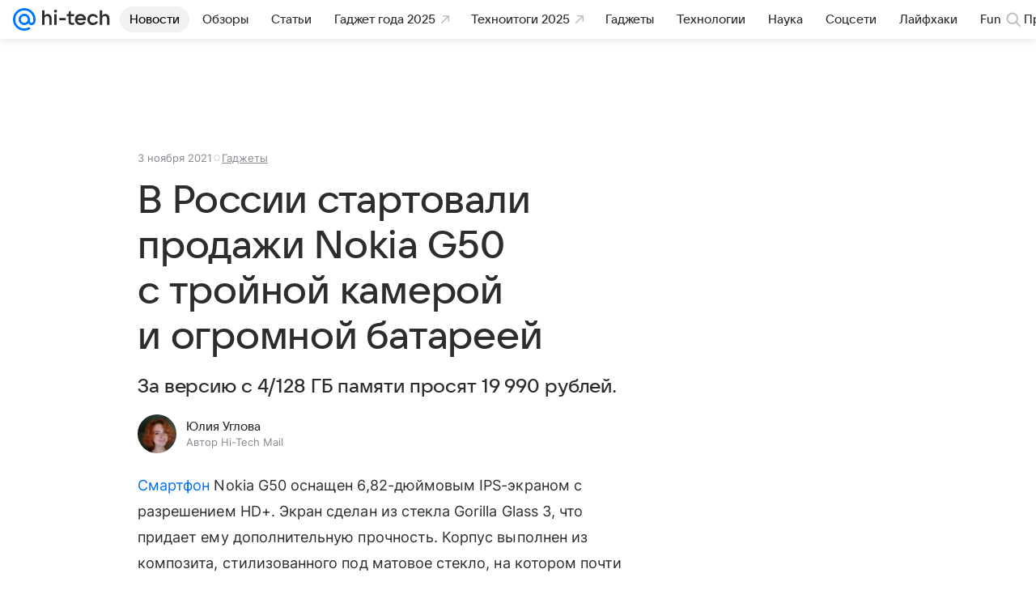

--- FILE ---
content_type: text/html; charset=utf-8
request_url: https://hi-tech.mail.ru/news/56040-v-rossii-startovali-prodazhi-nokia-g50-c-troynoy-kameroy-i-ogromnoy-batareey/
body_size: 91568
content:
<!DOCTYPE html>
      <html lang="ru">
      <head>
        <meta charset="utf-8">
  <meta http-equiv="x-ua-compatible" content="ie=edge,chrome=1">
  <meta name="viewport" content="width=device-width, initial-scale=1">
  <title>В России стартовали продажи Nokia G50. Это самый дешевый 5G смартфон</title>
    <meta name="description" content="За версию с 4/128 ГБ памяти просят 19 990 рублей.">
<meta property="og:type" content="article">
<meta property="og:title" content="В России стартовали продажи Nokia G50 c тройной камерой и огромной батареей">
<meta property="og:description" content="За версию с 4/128 ГБ памяти просят 19 990 рублей.">
<meta property="og:url" content="https://hi-tech.mail.ru/news/56040-v-rossii-startovali-prodazhi-nokia-g50-c-troynoy-kameroy-i-ogromnoy-batareey/">
<meta property="og:image" content="https://resizer.mail.ru/p/aa644b90-6b98-5e9d-88d6-ed60f240aaae/AQAKWs1eTaVYFlheaFPvVy5aLEYB1yD6_D9w_t1qZPsgZ8vKrjtJYs2cBmqKxR54MH_eUcs3bQB2_EftMAB_6YWBTZA.jpg">
<meta property="og:image:width" content="1200">
<meta property="og:image:height" content="675">
<meta property="og:locale" content="ru_RU">
<meta property="og:site_name" content="Hi-Tech Mail">
<meta property="twitter:card" content="summary_large_image">
<meta property="yandex_recommendations_category" content="Гаджеты">
<meta property="yandex_recommendations_title" content="В России стартовали продажи Nokia G50 c тройной камерой и огромной батареей">
<meta property="yandex_recommendations_image" content="https://resizer.mail.ru/p/aa644b90-6b98-5e9d-88d6-ed60f240aaae/AQAKWs1eTaVYFlheaFPvVy5aLEYB1yD6_D9w_t1qZPsgZ8vKrjtJYs2cBmqKxR54MH_eUcs3bQB2_EftMAB_6YWBTZA.jpg">
<meta property="article:published_time" content="2021-11-03T14:21:00+03:00">
<meta property="marker:source" content="Без источника">
<meta name="author" content="Юлия Углова">
    <link rel="canonical" href="https://hi-tech.mail.ru/news/56040-v-rossii-startovali-prodazhi-nokia-g50-c-troynoy-kameroy-i-ogromnoy-batareey/">
    
    

    <meta name="csrf-token" content="PsxCM5e3aWkAAAAA"/>
    <script type="application/ld+json">[{"@context":"https://schema.org","@type":"BreadcrumbList","itemListElement":[{"@type":"ListItem","name":"Гаджеты","item":"https://hi-tech.mail.ru/rubric/gadget/","position":1},{"@type":"ListItem","name":"Новости","item":"https://hi-tech.mail.ru/news/","position":2}]},{"@context":"https://schema.org","@type":"Article","inLanguage":"ru","mainEntityOfPage":{"@type":"WebPage","@id":"https://hi-tech.mail.ru/news/56040-v-rossii-startovali-prodazhi-nokia-g50-c-troynoy-kameroy-i-ogromnoy-batareey/"},"url":"https://hi-tech.mail.ru/news/56040-v-rossii-startovali-prodazhi-nokia-g50-c-troynoy-kameroy-i-ogromnoy-batareey/","name":"В России стартовали продажи Nokia G50 c тройной камерой и огромной батареей","headline":"В России стартовали продажи Nokia G50 c тройной камерой и огромной батареей","dateCreated":"2021-11-03T14:21:00+03:00","datePublished":"2021-11-03T14:21:00+03:00","dateModified":"2021-11-03T14:21:00+03:00","publisher":{"@type":"Organization","name":"Hi-Tech Mail","legalName":"ООО ВК","telephone":"+74957256357","url":"https://hi-tech.mail.ru/","aggregateRating":{"@type":"AggregateRating","worstRating":1,"bestRating":5,"ratingValue":4.85,"ratingCount":12486},"address":{"@type":"PostalAddress","streetAddress":"Ленинградский проспект 39, стр. 79","postalCode":"125167","addressLocality":"Москва","addressRegion":"Москва","addressCountry":{"@type":"Country","name":"Россия"}},"logo":{"@type":"ImageObject","url":"https://hi-tech.mail.ru/img/logo/hitech/android-chrome-192x192.png","width":192,"height":192},"image":{"@type":"ImageObject","url":"https://hi-tech.mail.ru/img/logo/hitech/android-chrome-192x192.png","width":192,"height":192}},"license":"https://help.mail.ru/legal/terms","genre":"Гаджеты","description":"За версию с 4/128 ГБ памяти просят 19 990 рублей.","image":[{"@type":"ImageObject","url":"https://resizer.mail.ru/p/aa644b90-6b98-5e9d-88d6-ed60f240aaae/AQAKWs1eTaVYFlheaFPvVy5aLEYB1yD6_D9w_t1qZPsgZ8vKrjtJYs2cBmqKxR54MH_eUcs3bQB2_EftMAB_6YWBTZA.jpg","width":1200,"height":675,"representativeOfPage":true}],"thumbnailUrl":{"url":"https://resizer.mail.ru/p/aa644b90-6b98-5e9d-88d6-ed60f240aaae/AQAKWs1eTaVYFlheaFPvVy5aLEYB1yD6_D9w_t1qZPsgZ8vKrjtJYs2cBmqKxR54MH_eUcs3bQB2_EftMAB_6YWBTZA.jpg","width":1200,"height":675},"articleSection":["https://hi-tech.mail.ru/rubric/gadget/"],"author":{"image":"https://resizer.mail.ru/p/889531ec-59ff-5ce2-87d1-7f69606011a2/AQAKgV-ky71txJUqHx8lM_kkemDyiC61ceXFHfk8z_nqngwCmsHm2kl69NuYqqnJdXjrF_jij5PUNCntqoipUqUkHdg.jpg","name":"Юлия Углова","jobTitle":"Автор Hi-Tech Mail","@type":"Person"},"creator":{"image":"https://resizer.mail.ru/p/889531ec-59ff-5ce2-87d1-7f69606011a2/AQAKgV-ky71txJUqHx8lM_kkemDyiC61ceXFHfk8z_nqngwCmsHm2kl69NuYqqnJdXjrF_jij5PUNCntqoipUqUkHdg.jpg","name":"Юлия Углова","jobTitle":"Автор Hi-Tech Mail","@type":"Person"},"editor":{"image":"https://resizer.mail.ru/p/889531ec-59ff-5ce2-87d1-7f69606011a2/AQAKgV-ky71txJUqHx8lM_kkemDyiC61ceXFHfk8z_nqngwCmsHm2kl69NuYqqnJdXjrF_jij5PUNCntqoipUqUkHdg.jpg","name":"Юлия Углова","jobTitle":"Автор Hi-Tech Mail","@type":"Person"}}]</script>
  

        <meta name="robots" content="max-snippet:-1, max-image-preview:large, max-video-preview:-1"/>

        <link rel="shortcut icon" type="image/x-icon" href="/img/logo/hitech/favicon.ico"/><link rel="icon" type="image/svg" href="/img/logo/hitech/favicon.svg"/><link rel="apple-touch-icon" href="/img/logo/hitech/apple-touch-icon.png" sizes="180x180"/><link rel="icon" type="image/png" href="/img/logo/hitech/favicon-16x16.png" sizes="16x16"/><link rel="icon" type="image/png" href="/img/logo/hitech/favicon-32x32.png" sizes="32x32"/><link rel="icon" type="image/png" href="/img/logo/hitech/favicon-120x120.png" sizes="120x120"/><link rel="manifest" href="/manifest.json"/><meta name="msapplication-config" content="/browserconfig.xml"/><meta name="msapplication-TileColor" content="#0077FF"/><meta name="theme-color" content="#0077FF"/>

        
          <!-- start: /rb/620533?_SITEZONE=9&_SITEID=123 -->
          <meta http-equiv="Content-Security-Policy" content="default-src 'self' tel: blob: data: 'unsafe-inline' 'unsafe-eval' mail.ru *.mail.ru *.devmail.ru *.imgsmail.ru *.2gis.com *.2gis.ru s0.2mdn.net *.adlooxtracking.com *.adlooxtracking.ru *.adriver.ru *.ampproject.net *.ampproject.org *.apester.com *.cloudfront.net www.dailymail.co.uk coub.com *.coub.com *.doubleclick.net *.doubleverify.com *.gemius.pl giphy.com *.google.com *.googleapis.com *.googlesyndication.com themes.googleusercontent.com *.gstatic.com video.khl.ru *.moatads.com *.mradx.net ok.ru *.ok.ru *.playbuzz.com *.qmerce.com rutube.ru *.rutube.ru *.serving-sys.com *.serving-sys.ru soundcloud.com *.soundcloud.com *.streamrail.com *.twimg.com twitter.com *.twitter.com player.vimeo.com vine.co vk.com *.vk.com vk.ru *.vk.ru *.weborama.fr *.weborama-tech.ru *.yandex.ru amc.yandex.ru yandex.ru *.yandex.net *.yandex.net *.strm.yandex.net yandex.st yandexadexchange.net *.yandexadexchange.net yastatic.net *.youtube.com *.adsafeprotected.com *.newstube.ru *.bbc.com *.viqeo.tv facecast.net *.facecast.net *.nativeroll.tv *.seedr.com *.ex.co b.delivery.consentmanager.net cdn.consentmanager.net consentmanager.mgr.consensu.org *.consentmanager.mgr.consensu.org *.criteo.com *.criteo.net *.tiktok.com *.tiktokcdn.com promotools.cc telegram.org t.me *.pinterest.com videolink.mycdn.me videolink.okcdn.ru *.okcdn.ru *.mycdn.me *.vkuser.net vkvideo.ru *.vkvideo.ru *.targetads.io id.vk.com id.vk.ru *.cs7777.vk.com *.cdn-vk.ru *.thinglink.me *.cloudfront.net *.infogr.am *.infogram.com *.knightlab.com imgur.com *.tradingview.com s3.amazonaws.com *.comdi.com *.cryptonator.com *.bigterminal.com livestream.com gfycat.com;script-src 'self' 'unsafe-inline' 'unsafe-eval' js-inject *.mail.ru *.devmail.ru *.imgsmail.ru *.api.2gis.ru s0.2mdn.net *.adlooxtracking.com *.adlooxtracking.ru *.algovid.com s3.amazonaws.com cdn.ampproject.org *.apester.com *.bing.com static.bbc.co.uk news.files.bbci.co.uk coub.com *.coub.com *.criteo.com *.criteo.net *.doubleclick.net *.doubleverify.com *.dvtps.com *.flickr.com translate.google.com *.google.com *.googleadservices.com *.googleapis.com *.googlesyndication.com *.googletagmanager.com *.googletagservices.com *.google-analytics.com *.google.ru mediatoday.ru *.moatads.com *.mradx.net *.mxpnl.com *.odnoklassniki.ru ok.ru *.ok.ru *.playbuzz.com *.qmerce.com sb.scorecardresearch.com *.twimg.com *.twitter.com platform.vine.co vk.com *.vk.com vk.ru *.vk.ru *.webvisor.com *.mtproxy.yandex.net amc.yandex.ru *.yandex.net *.strm.yandex.net *.yandex.ru yandex.ru yandex.st yastatic.net *.pinterest.com *.adsafeprotected.com *.serving-sys.com *.serving-sys.ru *.viqeo.tv *.videonow.ru *.nativeroll.tv *.seedr.com b.delivery.consentmanager.net cdn.consentmanager.net *.consentmanager.mgr.consensu.org consentmanager.mgr.consensu.org *.tns-counter.ru *.youtube.com *.ytimg.com *.ex.co *.weborama.fr *.weborama-tech.ru *.tiktok.com *.tiktokcdn.com promotools.cc *.ibytedtos.com telegram.org videolink.mycdn.me videolink.okcdn.ru *.okcdn.ru *.mycdn.me *.vkuser.net mc.yandex.com *.betweendigital.com *.buzzoola.com *.infogr.am *.infogram.com *.thinglink.me *.thinglink.com *.cloudfront.net *.tradingview.com *.imgur.com *.comdi.com *.cryptonator.com livestream.com cdnjs.cloudflare.com;connect-src 'self' wss://*.mail.ru wss://*.devmail.ru wss://*.viqeo.tv *.mail.ru *.devmail.ru *.imgsmail.ru *.api.2gis.ru s0.2mdn.net *.adlooxtracking.com *.adlooxtracking.ru *.algovid.com *.ampproject.net cdn.ampproject.org *.apester.com *.doubleclick.net *.flickr.com *.googleapis.com *.google-analytics.com *.googlesyndication.com *.googletagmanager.com *.gstatic.com *.mixpanel.com *.mradx.net *.playbuzz.com *.qmerce.com geo.query.yahoo.com twitter.com *.twitter.com *.yadro.ru amc.yandex.ru yandex.ru *.yandex.ru *.strm.yandex.net yandex.st yastatic.net *.yandex.net collector.mediator.media *.serving-sys.com *.serving-sys.ru *.doubleverify.com *.viqeo.tv *.videonow.ru *.vidiom.net *.nativeroll.tv *.seedr.com b.delivery.consentmanager.net cdn.consentmanager.net *.consentmanager.mgr.consensu.org consentmanager.mgr.consensu.org *.criteo.com *.criteo.net *.ex.co *.ibytedtos.com *.smailru.net *.adfox.ru *.weborama.fr *.weborama-tech.ru ok.ru vk.com *.vk.com  vk.ru *.vk.ru *.vk.team videolink.mycdn.me videolink.okcdn.ru *.okcdn.ru *.mycdn.me *.vkuser.net *.google.com mc.yandex.com *.adriver.ru *.googleusercontent.com *.cryptonator.com *.cdn.ampproject.org cdn.ampproject.org;img-src 'self' * data: blob: mmr: *.criteo.com *.criteo.net ;worker-src blob: 'self' *.mail.ru *.devmail.ru ;" /><meta name="referrer" content="unsafe-url" /><link rel="preconnect" href="https://mcdn.imgsmail.ru/" crossorigin="" /><link rel="preconnect" href="https://mcdn.imgsmail.ru/" /><link rel="dns-prefetch" href="https://mcdn.imgsmail.ru/" /><link rel="preconnect" href="https://ad.mail.ru" crossorigin="use-credentials" /><link rel="dns-prefetch" href="https://ad.mail.ru" /><link rel="preconnect" href="https://resizer.mail.ru" /><link rel="dns-prefetch" href="https://resizer.mail.ru" /><link rel="preconnect" href="https://rs.mail.ru" /><link rel="dns-prefetch" href="https://rs.mail.ru" /><link rel="preconnect" href="https://r.mradx.net" /><link rel="dns-prefetch" href="https://r.mradx.net" /><link rel="preconnect" href="https://mc.yandex.ru" /><link rel="dns-prefetch" href="https://mc.yandex.ru" /><link rel="preconnect" href="https://yastatic.net" /><link rel="dns-prefetch" href="https://yastatic.net" /><link rel="preconnect" href="https://avatars.mds.yandex.net" /><link rel="dns-prefetch" href="https://avatars.mds.yandex.net" /><link rel="preconnect" href="https://ads.adfox.ru" /><link rel="dns-prefetch" href="https://ads.adfox.ru" /><link rel="dns-prefetch" href="https://limg.imgsmail.ru" /><link rel="dns-prefetch" href="https://top-fwz1.mail.ru/" /><link rel="dns-prefetch" href="https://www.tns-counter.ru/" /><link rel="dns-prefetch" href="https://counter.yadro.ru" />
          <!-- end: /rb/620533?_SITEZONE=9&_SITEID=123 -->
        

        
          <!-- start: /rb/1084681?version=web&_SITEZONE=9&_SITEID=123 -->
          <script id="__xray__">var xrayCore=function(){'use strict';function a(a){for(n.push(a);n.length>o.maxSize;)n.shift()}function b(a){return b="function"==typeof Symbol&&"symbol"==typeof Symbol.iterator?function(a){return typeof a}:function(a){return a&&"function"==typeof Symbol&&a.constructor===Symbol&&a!==Symbol.prototype?"symbol":typeof a},b(a)}function c(a){return a&&"object"===b(a)&&!d(a)}function d(a){return"[object Array]"===Object.prototype.toString.call(a)}function e(a){for(var b in a)if(Object.prototype.hasOwnProperty.call(a,b))return!1;return!0}function f(){for(var a,b={},d=0;d<arguments.length;++d)for(var e in a=arguments[d],a)b[e]=b[e]&&c(b[e])&&c(a[e])?f(b[e],a[e]):a[e];return b}function g(a){var b=encodeURIComponent(JSON.stringify(a));return{size:b.length,raw:b}}function h(){this._batchesByUrls={},this._timeoutId=null,this._config={maxBatchSize:6e4,maxChunkSize:4e3,timeout:1000,idle:!1},window&&"function"==typeof window.addEventListener&&window.addEventListener("beforeunload",this.process.bind(this,!0))}function i(a){return"s".concat(a,"s").replace(/s+/g,"s").replace(/^s$/g,"")}function j(a){for(var b in a)("undefined"==typeof a[b]||null===a[b])&&delete a[b];return a}function k(a,b){for(var c=-1,d=0;d<a.length;d++)if(b===a[d]){c=d;break}return c}function l(){this._config={xrayRadarUrl:"https://xray.mail.ru",pgid:(Date.now()+Math.random()).toString(36),radarPrefix:"",r:"undefined"!=typeof document&&document.referrer||"",defaultParams:{p:"mail",t_feature:"",v:1,skipdwh:!1}}}function m(a,b){for(var c=a.split("&"),d=c[0],e={},f=1;f<c.length;++f){var g=c[f].split("="),h=decodeURIComponent(g[0]),j=decodeURIComponent(g[1]);try{j=JSON.parse(j)}catch(a){}e[h]=j}b=b||{},b.immediately?z.sendImmediately(d,e,b.ga):z.send(d,e,b.ga)}var n=[],o={maxSize:500,getLog:function(){return Array.prototype.slice.call(n,0)},clear:function(){n=[]}},p={log:function(){try{(console.debug||console.log).apply(console,arguments)}catch(a){}},error:function(){try{console.error.apply(console,arguments)}catch(a){}},warn:function(){try{console.warn.apply(console,arguments)}catch(a){}}},q=["p","email","split","utm","r","pgid","o_ss","o_v"],r=!1;h.prototype.setConfig=function(a){var b=Math.max;if(!r)return a.timeout=b(1e3,a.timeout||0),this._config=f(this._config,a),void(r=!0);var c=[];for(var d in a){if(d in this._config){c.push(d);continue}this._config[d]=a[d]}c.length&&p.warn("Queue config field(s) "+c.join(", ")+" are already set and can't be modified")},h.prototype.getConfig=function(){return f(this._config,{})},h.prototype.push=function(b,c){a(c);var d=b+"/batch?"+h._buildQueryString(c);c=h._stringifyParams(c);var e=g(c);if(e.size+2>this._config.maxBatchSize)return void p.error("Radar #"+c.uid+" body is too long: "+e.raw);this._batchesByUrls[d]||(this._batchesByUrls[d]=[[]]);var f,j=this._batchesByUrls[d];for(f=0;f<j.length;++f){var k=j[f];if(g(k.concat([c])).size<=this._config.maxBatchSize){k.push(c);break}}f===j.length&&j.push([c]),this._timeoutId||"function"!=typeof setTimeout||(this._timeoutId=setTimeout(this.process.bind(this),this._config.timeout))},h.prototype.process=function(a){for(var b in clearTimeout(this._timeoutId),this._timeoutId=null,this._batchesByUrls){for(var c=this._batchesByUrls[b],d=0;d<c.length;++d)this._send(b,c[d],a);delete this._batchesByUrls[b]}},h.prototype.isIdle=function(){return this._config.idle},h._buildQueryString=function(a){for(var b=[],c=0;c<q.length;++c){var d=q[c],e="string"==typeof a[d]?a[d]:JSON.stringify(a[d]);(delete a[d],"undefined"!=typeof e&&e.length)&&b.push(encodeURIComponent(d)+"="+encodeURIComponent(e))}var f=[];for(var g in a.baseQuery)f.push(g);f=f.sort();for(var h,j=0;j<f.length;++j)h=f[j],b.push(encodeURIComponent(h)+"="+encodeURIComponent(a.baseQuery[h]));return delete a.baseQuery,b.join("&")},h.prototype._send=function(a,b,c){var d={url:a,data:"batch="+encodeURIComponent(JSON.stringify(b)),type:"POST",async:!0};if(!this._config.idle){if("undefined"==typeof XMLHttpRequest&&!navigator.sendBeacon)return void fetch(a,{method:d.type,body:d.data})["catch"](function(a){p.error("XRay send failed:",a)});if(c&&window.navigator.sendBeacon)return void window.navigator.sendBeacon(d.url,d.data);try{var e=new XMLHttpRequest,f="function"==typeof this._config.beforeSend&&!this._config.beforeSend(e,d);if(f)return void e.abort();e.open(d.type,d.url,d.async),e.withCredentials=!this._config.withoutCredentials,e.send(d.data)}catch(a){p.error("xray.send failed:",a)}}},h._stringifyParams=function(a){var b={};for(var c in a){if("i"==c){b.i=h._stringifyI(a.i);continue}b[c]="string"==typeof a[c]?a[c]:JSON.stringify(a[c])}return b},h._stringifyI=function(a){var b=[];for(var c in a){var d=a[c];b.push(c+":"+d)}return b.join(",")};var s=0,t=["radarPrefix","split","r","pgid","utm","o_ss","o_v"],u=!1,v=new h,w={rlog_dot_error:"xray_rlog_dot_error",rlog_msg_abs:"xray_rlog_msg_abs",too_long:"xray_too_long",not_configured:"xray_not_configured"},x=32,y=64;l.prototype.logger=o,l.prototype.setConfig=function(a,b){a=a||{},u&&this._deleteProtectedParams(a),this.unsafeSetConfig(a,b)},l.prototype.unsafeSetConfig=function(a,b){a=a||{},u=!0,a.split&&(a.split=i(a.split)),a.defaultParams&&a.defaultParams.i&&(a.defaultParams.i=this._formatIntervals(a.defaultParams.i),delete this._config.defaultParams.i),this._config=b?a:f(this._config,a),a.gaTrackingId&&this._initGA(a.gaTrackingId)},l.prototype._deleteProtectedParams=function(a){for(var b=0;b<t.length;++b)delete a[t[b]];return a},l.prototype.addSplit=function(a){this._config.split=i("".concat(this._config.split||"","s").concat(a))},l.prototype.getConfig=function(){return f(this._config,{})},l.prototype.getTotalSended=function(){return s},l.prototype.setQueueConfig=h.prototype.setConfig.bind(v),l.prototype.getQueueConfig=h.prototype.getConfig.bind(v),l.prototype.getInstanceCopy=function(){var a=new l;return u=!1,a.setConfig(this._config,!0),a},l.prototype.send=function(a,b,c){this._send(a,b,c,!0)},l.prototype._send=function(a,b,c,e){if(e&&!u&&a!==w.not_configured){var g=b||{};g.t=a,this._logOwnError(g,w.not_configured),p.warn("Your xray instance is not configured")}if(b=f(b||{},{}),this._config.middlewares)for(var h=0;h<this._config.middlewares.length;h++){var j=this._config.middlewares[h],k=j(a,b,c);a=k.t,b=k.params,c=k.ga}a=d(a)?a.join("_"):a,b.i&&(b.i=this._formatIntervals(b.i)),b=f(this._config.defaultParams,this._config.expid?{dwh:{expid:this._config.expid}}:{},b,{t:a,split:this._config.split,r:this._config.r,pgid:this._config.pgid,utm:this._config.utm,o_ss:this._config.o_ss,o_v:this._config.o_v,baseQuery:this._config.baseQuery,uid:s++}),b.skipdwh&&b.dwh&&delete b.dwh;for(var l=[b.t_feature,this._config.radarPrefix],m=0;m<l.length;++m)l[m]&&(b.t=l[m]+"_"+b.t);delete b.t_feature;try{b=this._validateParams(b,e)}catch(a){return p.log("xray",b.uid,b),void p.error(a.message)}if(this._config.verbose&&p.log("xray",b.uid,b.t,b,c?"GA: "+!!c:void 0),v.push(this._config.xrayRadarUrl,b),!0===c&&!this._config.gaTrackingId)return void p.error("Radar #"+b.uid+": no GA tracking id specified");var n="string"==typeof c?c:this._config.gaTrackingId;if(!!c&&n&&!v.isIdle()){if(b.i){for(var o in b.i)this._sendGA(a+"_"+o,b.i[o],n);return}this._sendGA(a,b.v,n)}},l.prototype.sendImmediately=function(a,b,c){this.send(a,b,c),v.process()},l.prototype.addMiddleware=function(a){this._config.middlewares||(this._config.middlewares=[]),-1===k(this._config.middlewares,a)&&this._config.middlewares.push(a)},l.prototype.removeMiddleware=function(a){if(this._config.middlewares){var b=k(this._config.middlewares,a);-1<b&&this._config.middlewares.splice(b,1)}},l.prototype._sendGA=function(a,b,c){"function"!=typeof gtag&&this._initGA(c);var d=a.split(/_/g),e=d[1]||d[0],f=d[1]?d[0]:"",g=d.slice(2).join("_"),h={value:b,send_to:c};f&&(h.event_category=f),g&&(h.event_label=g),gtag("event",e,h)},l.prototype._initGA=function(a){if(!window.gtag){var b=document.createElement("script");b.src="https://www.googletagmanager.com/gtag/js?id="+a,b.type="text/javascript",document.getElementsByTagName("head")[0].appendChild(b),window.dataLayer=window.dataLayer||[],window.gtag=function(){window.dataLayer.push(arguments)},gtag("js",new Date)}gtag("config",a,{send_page_view:!1})},l.prototype._logOwnError=function(a,b,c){var d="xray_err",e=a.p;if(e){if(e.length+8+1>x){e=e.slice(0,x-8-1)}d="".concat(e,"_").concat("xray_err")}var f=a.t;f.length>y&&(f=f.slice(0,y)),this._send(b,{skipdwh:!0,rlog:d,rlog_message:{t:f,err:b,value:c}},!1,!1)},l.prototype._validateParams=function(a,b){a=j(a),a.rlog&&-1!==a.rlog.indexOf(".")&&(b&&this._logOwnError(a,w.rlog_dot_error,a.rlog),p.error("Radar #".concat(a.uid,": rlog can not contain file extension")),delete a.rlog,delete a.rlog_message),a.rlog&&a.rlog_message||(a.rlog_message&&(b&&this._logOwnError(a,w.rlog_msg_abs),p.error("Radar #".concat(a.uid,": rlog_message would not be sent without rlog"))),delete a.rlog,delete a.rlog_message),e(a.dwh)&&delete a.dwh;var c={32:[a.p,a.rlog],64:[a.p+"_"+a.t]};for(var d in a.i)c[32].push(d),c[64].push(a.p+"_"+a.t+"_"+d);for(var f in c)for(var g=c[f],h=0;h<g.length;++h)if(g[h]&&g[h].length>f)throw b&&this._logOwnError(a,w.too_long,g[h].slice(0,f)),new Error("Radar #".concat(a.uid,": value is too long: ").concat(c[f][h])+" (len: ".concat(g[h].length,", limit: ").concat(f,")"));return a},l.prototype._formatIntervals=function(a){if(c(a))return a;var b={};if(d(a)){for(var e,f=0;f<a.length;++f)e=a[f].split(":"),b[e[0]]=+e[1]||this._config.defaultParams.v;return b}if("string"==typeof a){var g=a.split(",");return this._formatIntervals(g)}};var z=new l;return m.setConfig=function(a){z.setConfig(j({verbose:a.verbose,pgid:a.pgid,split:a.split,xrayRadarUrl:a.xrayRadarUrl||a.XRAY_RADAR_URL,radarPrefix:a.radarPrefix||a.RadarPrefix,utm:a.utm,o_ss:a.o_ss,o_v:a.o_v,baseQuery:a.baseQuery,gaTrackingId:a.gaTrackingId||a.GA_TRACKING_ID,defaultParams:a.defaultParams||j({p:a.project,email:a.ActiveEmail})})),z.setQueueConfig(j({maxBatchSize:a.MAX_BATCH_SIZE,maxChunkSize:a.MAX_CHUNK_SIZE,beforeSend:a.beforeSend,timeout:a.timeout,idle:a.idle,withoutCredentials:a.withoutCredentials}))},m.getConfig=l.prototype.getConfig.bind(z),m.addSplit=l.prototype.addSplit.bind(z),m.unsafeSetConfig=l.prototype.unsafeSetConfig.bind(z),m.setQueueConfig=l.prototype.setQueueConfig.bind(z),m.getQueueConfig=l.prototype.getQueueConfig.bind(z),m.getTotalSended=l.prototype.getTotalSended.bind(z),m.send=l.prototype.send.bind(z),m.sendImmediately=l.prototype.sendImmediately.bind(z),m.getInstanceCopy=l.prototype.getInstanceCopy.bind(z),m.addMiddleware=l.prototype.addMiddleware.bind(z),m.removeMiddleware=l.prototype.removeMiddleware.bind(z),"undefined"!=typeof window&&"function"==typeof window.define&&window.define.amd&&window.define("@mail/xray",function(){return m}),m}();</script><script id="__xray-init__">xrayCore.setConfig({defaultParams: {p: 'hitech-mail-ru-web',},verbose: true});xrayCore.send('pk-xray-ready');</script>
          <!-- end: /rb/1084681?version=web&_SITEZONE=9&_SITEID=123 -->
        

        
          <!-- start: /rb/1108607?vk-tokens=1&_SITEZONE=9&_SITEID=123 -->
          <link rel="preload" href="https://mcdn.imgsmail.ru/js/promisified-dom-events/3.0.0/promisifiedDomEvents.min.js" as="script"/><link rel="preload" href="https://imgs2.imgsmail.ru/static/fonts/Inter/WOFF2/InterRegular.woff2" as="font" type="font/woff2" crossorigin=""/><link rel="preload" href="https://imgs2.imgsmail.ru/static/fonts/Inter/WOFF2/InterMedium.woff2" as="font" type="font/woff2" crossorigin=""/><link rel="preload" href="https://imgs2.imgsmail.ru/static/fonts/Inter/WOFF2/InterBold.woff2" as="font" type="font/woff2" crossorigin=""/><link rel="preload" href="https://imgs2.imgsmail.ru/static/fonts/MailSans/WOFF2/MailSansVariative.woff2" as="font" type="font/woff2" crossorigin=""/><link rel="stylesheet preload" href="https://mcdn.imgsmail.ru/fonts/vk-tokens/1.0.2/fonts.css" as="style"/><link rel="preload" href="https://imgs2.imgsmail.ru/static/fonts/v1.100/VKSansDisplay/WOFF2/VKSansDisplayLight.woff2" as="font" type="font/woff2" crossorigin=""/><link rel="preload" href="https://imgs2.imgsmail.ru/static/fonts/v1.100/VKSansDisplay/WOFF2/VKSansDisplayRegular.woff2" as="font" type="font/woff2" crossorigin=""/><link rel="preload" href="https://imgs2.imgsmail.ru/static/fonts/v1.100/VKSansDisplay/WOFF2/VKSansDisplayMedium.woff2" as="font" type="font/woff2" crossorigin=""/><link rel="preload" href="https://imgs2.imgsmail.ru/static/fonts/v1.100/VKSansDisplay/WOFF2/VKSansDisplayDemiBold.woff2" as="font" type="font/woff2" crossorigin=""/><link rel="preload" href="https://imgs2.imgsmail.ru/static/fonts/v1.100/VKSansDisplay/WOFF2/VKSansDisplayBold.woff2" as="font" type="font/woff2" crossorigin=""/><link rel="stylesheet preload" href="https://mcdn.imgsmail.ru/fonts/vk-tokens/1.0.3/fonts.css" as="style"/><script src="https://mcdn.imgsmail.ru/js/promisified-dom-events/3.0.0/promisifiedDomEvents.min.js"></script><script src="https://ad.mail.ru/static/sync-loader.js" nonce crossorigin="anonymous" async></script><script src="https://ad.mail.ru/static/vk-adman.js?sdk=1" type="application/javascript" id="adman3-instance" async></script>
          <!-- end: /rb/1108607?vk-tokens=1&_SITEZONE=9&_SITEID=123 -->
        

        <link data-chunk="commonFactory" rel="stylesheet" href="/dist/media.css?973f9eb5716bc5e0f5b0">
<link data-chunk="commonFactory" rel="stylesheet" href="/dist/commonFactory.css?f6ab30274ee75b4a3646">
<link data-chunk="0b34398788f88fde1a4176996fd184c9" rel="stylesheet" href="/dist/chunks/0b34398788f88fde1a4176996fd184c9.d39c6c79141e947a5e12.css">

        <script defer data-chunk="commonFactory" src="/dist/vendor-react.js?9002c0bc8b7f0908df9a"></script>
<script defer data-chunk="commonFactory" src="/dist/media.js?9a7494ef105f2602b3a6"></script>
<script defer data-chunk="commonFactory" src="/dist/commonFactory.js?ca02b85ecf6e4f0a9395"></script>
<script defer data-chunk="0b34398788f88fde1a4176996fd184c9" src="/dist/chunks/0b34398788f88fde1a4176996fd184c9.d39c6c79141e947a5e12.js"></script>
      </head>
      <body>
      
          <!-- start: /rb/1084682 -->
          
<script id="__core-keeper__">
var coreKeeper=function(a){"use strict";var S="string",i="object",y="function";function z(a,b){return typeof a===b}function T(c,a){for(var b in a)Object.defineProperty(c,b,{enumerable:!1,value:a[b]})}var U,b=typeof globalThis===i&&globalThis|| typeof window===i&&window|| typeof global===i&&global||{},V=b.console,o=b.document||{},A=b.location||{},p=b.navigator||{},d=p.connection,j=b.performance,k=function(){},B=z(j&&j.now,y)?function(){return j.now()}:Date.now,C=b.setTimeout.bind(b),W=(b.requestAnimationFrame||C).bind(b),X=(b.addEventListener||k).bind(b),_=null,Y=void 0;function D(a){var e,f,b,g=0,h=(a=a||{}).now||B,i=a.warn,j=a.prefix||"",c=a.addons||[],k=[],l=function(a,b,d){for(e=c.length;e--;)c[e][a](b,d)},d=function(c,m,p,t,u,q,n,o,v){c=j+c,(m===b||o)&&(m=!o&&k[0]||_),p[c]&&i&&i("Timer '"+c+"' exists");var r=q==_,a=p[c]={id:++g,name:c,parent:m,unit:t||"ms",start:r?h():q,end:n!=_?n:_,meta:v};function s(a,b,c){(f=p[a=j+a])?z(f.stop,y)?f.stop(b,c):i&&i("Timer '"+a+"'.stop is not a func",{entry:f}):i&&i("Timer '"+a+"' not exists")}return T(a,{stop:function(b,d){if(b==_||b>=0||(d=b,b=Y),a.meta=a.meta||d,a.end=b==_?h():b,p[c]=_,u)for(e=k.length;e--;)k[e]===a&&k.splice(e,1);return l("end",a,r),a}}),m&&(m.end!==_&&n==_?i&&i("Timer '"+c+"' stopped"):(a.unit=m.unit,m.entries.push(a))),u&&(a.entries=[],T(a,{add:function(c,e,b,f,g){return d(c,a,p,f,0,e,b).stop(b,g)},time:function(e,b,c){return b>=0||(c=b,b=Y),d(e,a,p,c,Y,b)},group:function(f,b,c,e){return z(b,"boolean")&&(e=c,c=b,b=_),z(b,S)&&(e=b,b=_,c=0),z(c,S)&&(e=c),d(f,a,p,e,1,b,_,c)},timeEnd:s,groupEnd:s}),!o&&g>1&&k.unshift(a)),l("start",a,r),a};return(b=d(0,_,Object.create(null),"ms",1,0,0,1)).v="2.0.0-rc.28",b.addons=c,b}var e=function(b,c){var a;try{(a=new PerformanceObserver(function(a){a.getEntries().map(c)})).observe({type:b,buffered:!0})}catch(d){}return a},Z=function(a){a&&a.disconnect()},aa=function(a,b){try{a&&a.takeRecords().map(b)}catch(c){}},E="hidden",ab=!1,ac=!1,F=-1,f=function(b,a){ab||(ab=!0,X("pagehide",function(a){ac=!a.persisted}),X("beforeunload",k)),X("visibilitychange",function(a){o.visibilityState===E&&b(a.timeStamp,ac)},{capture:!0,once:!!a})};o&&(F=o.visibilityState===E?0:1/0,f(function(a){F=a},!0));var ad=function(){return F};function ae(c){var a,e,h=this.badge,b=c.unit,d=(c.end-c.start)/("KB"===b?1024:1),f=h+c.name+("none"!==b&&b?": %c"+(b&&"raw"!==b?d.toFixed(3)+b:d):"%c"),g="font-weight:bold;"+(a=d,"color:#"+((a="KB"===(e=b)?a/8:"fps"===e?70-a:a)<5?"ccc":a<10?"666":a<25?"333":a<50?"f90":a<100?"f60":"f00"));"entries"in c?((V.groupCollapsed||V.group)(f,g),c.entries.forEach(ae,this),V.groupEnd()):V.log(f,g)}var G,l,H=D({addons:/pk-print/.test(A)?[(G={badge:"\u{1F505}"},{start:k,end:function(a){a.parent||ae.call(G,a)}})]:[]}),m=function(a,b,c,d,e,f){W(function(){var i=H.group(a,b,e);for(var g in d)if(d.hasOwnProperty(g)){var h=d[g];i.add(g,h[0],h[1],h[2])}i.stop(c,f)})},g=p.deviceMemory,h=j.hardwareConcurrency,q=h<=4||g<=4,I=h>4||g>4?"high":q?"low":"unk",$=q||d&&(["slow-2g","2g","3g"].indexOf(d.effectiveType)> -1||d.saveData)?"low":"high",n=((l={})["type_"+I]=[0,1],l["exp_"+$]=[0,1],l);g&&(n.memory=[0,g]),h&&(n.hardware_concurrency=[0,h]),m("pk-device",0,1,n,"raw");var af=0,J=function(){try{var a=j.getEntriesByType("navigation")[0],k=a.fetchStart,l=a.domainLookupStart,e=a.domainLookupEnd,f=a.requestStart,g=a.responseStart,b=a.responseEnd,c=a.domComplete,h=a.domInteractive,i=a.domContentLoadedEventEnd,d=a.loadEventEnd;b&&0===af&&(af=1,m("pk-nav-net",k,b,{dns:[l,e],tcp:[e,f],request:[f,g],response:[g,b]})),c&&1===af&&(af=2,m("pk-nav-dom-ready",b,c,{interactive:[b,h],"content-loaded":[h,i],complete:[i,c]})),d&&2===af&&(af=3,m("pk-nav-dom-load",b,d,{ready:[b,c],load:[c,d]})),3!==af&&C(J,250)}catch(n){}};J();var ag,ah=function(a,b,c){return a<=b?"good":a<=c?"needs-improvement":"poor"},ai=0,aj=0,K=function(b){var c,d,e,f=b.startTime,a=b.processingStart-f;f<ad()&&(a&&m("pk-fid",0,a,((c={value:[0,a]})["score_"+ah(a,100,300)]=[0,a],c)),ai&&m("pk-tbt",0,ai,((d={value:[0,ai]})["score_"+ah(ai,300,600)]=[0,ai],d)),aj&&m("pk-tti",0,aj,((e={value:[0,aj]})["score_"+ah(aj,3800,7300)]=[0,ai],e)),Z(ag),Z(ak))},ak=e("first-input",K);f(function(){aa(ak,K)},!0);var al={},am=e("paint",function(b){var d,c=b.name,a=b.startTime;a<ad()&&(al[c]=[0,a],"first-contentful-paint"===c&&(al["score_"+ah(a,1e3,2500)]=[0,a],m("pk-paint",0,a,al),d=a,ag=e("longtask",function(a){var c=a.startTime,b=a.duration;c>d&&"self"===a.name&&b>0&&(ai+=b-50,aj=c+b)}),Z(am)))}),an=0,ao=!1,L=function(b){var a=b.startTime;a<ad()?an=a:aq()},ap=e("largest-contentful-paint",L),aq=function(){var a;!ao&&an&&m("pk-lcp",0,an,((a={value:[0,an]})["score_"+ah(an,2500,4e3)]=[0,an],a)),ao=!0,Z(ap)},r=function(){aa(ap,L),aq()};f(r,!0),function(a){try{U||(U=new Promise(function(a){["keydown","mousedown","scroll","mousewheel","touchstart","pointerdown"].map(function(b){X(b,a,{once:!0,passive:!0,capture:!0})})})),U.then(a)}catch(b){}}(r);var ar=0,M=function(a){a.hadRecentInput||(ar+=a.value)},as=e("layout-shift",M);f(function(c,b){var a;aa(as,M),b&&ar&&m("pk-cls",0,ar,((a={value:[0,ar]})["score_"+ah(ar,.1,.25)]=[0,ar],a))});var s=d,t=function(){var a;m("pk-conn",0,1,((a={downlink:[0,s.downlink],downlinkMax:[0,s.downlinkMax],rtt:[0,s.rtt]})["save_data_"+s.saveData]=[0,1],a["effective_type_"+(s.effectiveType||"unk")]=[0,1],a),"raw")};try{s?(t(),s.addEventListener("change",t)):m("pk-conn",0,1,{effective_type_unk:[0,1]},"raw")}catch(at){}var au=function(){return(au=Object.assign||function(d){for(var a,b=1,e=arguments.length;b<e;b++)for(var c in a=arguments[b])Object.prototype.hasOwnProperty.call(a,c)&&(d[c]=a[c]);return d}).apply(this,arguments)};function u(a){return a&&a.__esModule&&Object.prototype.hasOwnProperty.call(a,"default")?a.default:a}function v(b,a){return b(a={exports:{}},a.exports),a.exports}var w=v(function(c,b){var a;Object.defineProperty(b,"__esModule",{value:!0}),b.Tag=void 0,(a=b.Tag||(b.Tag={})).Core="core",a.Global="gl",a.Self="self",a.Async="async",a.Ignore="ign",a.Known="known",a.API="api",a.Shared="shr",a.Ext="ext",a.ThirdParty="3rd",a.RB="rb",a.Unknown="unk"});u(w),w.Tag;var c=v(function(b,a){Object.defineProperty(a,"__esModule",{value:!0}),a.coreLoggerHMR=a.coreLoggerDispatchKnownError=a.coreLoggerDispatchAPIError=a.coreLoggerDispatchIgnoredError=a.coreLoggerDispatchSelfError=a.coreLoggerDispatchReactError=a.coreLoggerDispatchError=a.getCoreLogger=a.Tag=void 0,Object.defineProperty(a,"Tag",{enumerable:!0,get:function(){return w.Tag}}),a.getCoreLogger=function(){return"undefined"!=typeof coreLogger?coreLogger:void 0},a.coreLoggerDispatchError=function(c,d,e){var b;null===(b=(0,a.getCoreLogger)())|| void 0===b||b.dispatchError(c,d,e)},a.coreLoggerDispatchReactError=function(c,d,e){var b;null===(b=(0,a.getCoreLogger)())|| void 0===b||b.dispatchReactError(c,d,e)},a.coreLoggerDispatchSelfError=function(b,c,d,e){(0,a.coreLoggerDispatchError)(c,d,{category:b,tag:w.Tag.Self,log:e})},a.coreLoggerDispatchIgnoredError=function(b,c,d,e){(0,a.coreLoggerDispatchError)(c,d,{category:b,tag:w.Tag.Ignore,log:e})},a.coreLoggerDispatchAPIError=function(b,c,d,e){(0,a.coreLoggerDispatchError)(c,d,{category:b,tag:w.Tag.API,log:e})},a.coreLoggerDispatchKnownError=function(b,c,d,e){(0,a.coreLoggerDispatchError)(c,d,{category:b,tag:w.Tag.Known,log:e})},a.coreLoggerHMR=function(g,f){var e=(0,a.getCoreLogger)();if(e){var b=e.errors.rules,c=e.errors.opts.errors,d=g.priority||[];b.set("clear"),c&&c.rules&&(b.set(c.rules),d.push.apply(d,[].concat(c.priority||Object.keys(c.rules)))),f&&(b.set(f.rules),d.push.apply(d,f.priority||[])),b.set(g.rules),b.priority(d);try{e.pkg.v="12.2.1",localStorage.setItem(process.env.LOGGER_LS_PRESET_VER_KEY,"12.2.1")}catch(h){}}}});u(c),c.coreLoggerHMR,c.coreLoggerDispatchKnownError,c.coreLoggerDispatchAPIError,c.coreLoggerDispatchIgnoredError,c.coreLoggerDispatchSelfError,c.coreLoggerDispatchReactError;var av=c.coreLoggerDispatchError;c.getCoreLogger;var N=c.Tag,O={name:"@mail-core/dashboard",v:"12.2.1"},aw=/^(\d+)\.(\d+)\.(\d+)/,x=function(a){return"request"in a&&a.data&&"status"in a.data&&"body"in a.data?a.data.status:null},ax={parseStatus:x},ay={tag:N.API,category:"5XX",silent:!0,log:!0},az=/^(https?:)?\/\/.*?\/+|\/*\?+.+|^\/|api\/+v1\/+/gi,aA=/[^%.a-z\d-]+/g,aB=/^api_v(\d)/g,aC=/\/*cgi-bin/g,aD=/golang/g,aE=/(^|\/)(\d+|(?:\d|[a-z]+\d)[\da-z]{2,})(?=\/|$)/g,aF=/(^|\/)([0-9-a-f]{2,}-[0-9-a-f-]+)(?=\/|$)/g,aG=/(_u?id){2,}|%[%a-z\d._]+/g,aH=/graphql/g;function aI(a){return a&&(!a.responseType||"text"===a.responseType)&&a.responseText||""}var aJ=[[/\/(ph|ag)\//,"portal"],[/\/hb\//,"hotbox"],[/\/pkgs\//,"pkgs"],[/\.imgsmail\.ru\//,"imgs"],[/\.filin\.mail\.ru\//,"filin"],[/\bmail\\.ru/,"mail"],[/\/\/top-/,"top"],[/analytics/,"analyt"],[new RegExp("\\/\\/"+location.host+"\\/"),"host"]];function aK(e){for(var b="",a=0,c=aJ;a<c.length;a++){var d=c[a];if(d[0].test(e)){b=d[1];break}}return b||"unk"}var aL,aM="@mail-core/dashboard:timespent_sections",aN={maxSessionPause:5,beforeSend:k,login:"",section:"__base__"},aO=0;function P(b){if(clearInterval(aL),b){var c,a=aW(),h=b.section,i=b.login;if(a){for(var d=0,g=a;d<g.length;d++){var e=g[d];if(e.section===h&&e.user_id===i){c=e;break}}if(c){var f=a.indexOf(c);a[f].last_duration_update_timestamp=a$(),a[f].duration_sec=a[f].duration_sec+1,aT(),aN=au(au({},aN),b);try{localStorage.setItem(aM,JSON.stringify(a))}catch(j){}return}}aP(b),function(b){var c=aY(b),a=aW();null==a||a.push(c);try{localStorage.setItem(aM,JSON.stringify(a))}catch(d){}}(a$())}else aP()}function aP(b){aN=au(au({},aN),b);var c,h,d,f,g,a=(c=aQ,d=!1,function(){for(var b=[],a=0;a<arguments.length;a++)b[a]=arguments[a];return d||(d=!0,h=c(b)),h});f=a,g=e("paint",function(a){var b=a.name;a.startTime<ad()&&"first-contentful-paint"===b&&(f(),Z(g))}),window.setTimeout(a,5e3)}function aQ(){"hidden"!==o.visibilityState&&aR(),X("visibilitychange",function(){"hidden"===o.visibilityState?clearInterval(aL):aR()})}function aR(){var a=a$();aO||(aO=a),aW()?aS(a):aS(a,!0),aT()}function aS(b,c){void 0===c&&(c=!1);var g=aW();if(g){var d,l,h,i,e,j,a=(d=g,l=b,i=(h=d.filter(function(a){return aU(a,l)})).filter(aZ),e=d.filter(function(a){return!aU(a,l)}),j=e.filter(aZ),{toSend:h,toReset:i,toLeave:e,toUpdate:j}),f=a.toLeave,m=a.toReset,n=a.toSend,k=a.toUpdate;n.forEach(aX),m.length&&f.push(aY(b)),k.length&&k.forEach(function(a){a.last_duration_update_timestamp=b,a.duration_sec=a.duration_sec+1});try{f.length?localStorage.setItem(aM,JSON.stringify(f)):localStorage.removeItem(aM)}catch(o){}}else if(c)try{localStorage.setItem(aM,JSON.stringify([aY(b)]))}catch(p){}}function aT(){aL=window.setInterval(function(){aS(a$())},1e3)}function aU(a,b){return b-a.last_duration_update_timestamp>a.max_session_pause}function aV(a){return a&&["user_id","section","last_duration_update_timestamp","duration_sec","open_timestamp","max_session_pause"].every(function(b){return a.hasOwnProperty(b)})}function aW(){var b;try{var a=JSON.parse(localStorage.getItem(aM)||"");(null==a?void 0:a.length)&&Array.isArray(a)&&a.every(aV)&&(b=a)}catch(c){}return b}function aX(b){var a=b.duration_sec;if(a){var c=au({domain:location.host,pause_allowed_sec:aN.maxSessionPause},b),d={dwh:c};aN.beforeSend(c),m("pk-timespent",0,a,{duration:[0,a]},"raw",d)}}function aY(a){return{duration_sec:0,last_duration_update_timestamp:a,open_timestamp:aO,section:aN.section,user_id:aN.login,max_session_pause:aN.maxSessionPause}}function aZ(a){var b=a.user_id,c=a.section;return b===aN.login&&c===aN.section}function a$(){return Math.floor(Date.now()/1e3)}var a_={latency:[30,60,120],route:[200,400,800],"route:cached":[100,300,600],page:[100,200,300],"page:frag":[30,60,120],"page:json":[20,30,60],"inline:code":[100,200,300],fetch:[500,1e3,2e3],"fetch:fast":[100,200,300],"app:load":[300,600,900],"app:init":[150,300,600],"app:render":[300,600,800],"app:ready":[1500,2500,3500],"js:bundle":[200,400,800],"js:bundle:m":[1e3,3e3,7e3],"js:bundle:l":[2e3,5e3,1e4],"css:bundle":[150,300,450],"css:bundle:l":[300,600,800],"srv:resp":[200,400,800],"biz:adv:await":[2e3,3e3,4e3]},a0=Object.create(null),a1=!1,a2=null,a3={"pk-app-ready":1,"pk-paint":1,"pk-lcp":1,"pk-cls":1,"pk-fid":1,"pk-tbt":1,"pk-tti":1};function a4(b){for(var a in a0)a2[!0===b?"sendImmediately":"send"](a,a0[a]);a0=Object.create(null),a1=!1}function a5(){if(a2)return a2;var b="undefined"==typeof window?{}:window,c=b.require,a=b.xrayCore;try{a=a&&a.send?a:c("@mail/xray")}catch(d){try{a=c("mrg-xray")}catch(e){}}return a}var a6=/-a_5\d\d$/;function Q(c,b,e,f){var d=f&&f.dwh,a=a0[b];a||(a={t:b,v:c,i:{}},d||a3[b]||a6.test(b)||(a.skipdwh=!0),d&&(a.dwh=d),a0[b]=a),e?a.i[e.slice(0,32)]=c:a.v=c,a1||(a1=!0,function a(){a2||(a2=a5()),a2?W(function(){return a4()}):C(a,100)}())}function R(a){a2=a||a2}var a7=["good","moderate","needs-imp"],a8=Date.now(),a9={},ba=!1,bb=0,bc=!1,bd=null,be=0,bf=function(){return o.visibilityState},bg=function(){return"visible"===bf()},bh=function(){var a;bg()&&bb++,m("pk-vis-state",0,bb,((a={})[bf()]=[0,1],a))},bi=function(a){return a<ad()?"":"idle_"};function bj(c){var b,d=c.type,a=B(),e=a>9e5?"max":a>6e5?"15m":a>3e5?"10m":a>6e4?"5m":a>3e4?"1m":a>15e3?"30s":a>1e4?"15s":a>5e3?"10s":"5s";m("pk-unload",0,a,((b={})[d]=[0,a],b["type_score_"+e]=[0,a],b))}function bk(a){return a<2e3?"fast":a<4e3?"moderate":a<15e3?"slow":a<3e4?"very-slow":"fail"}return a.api=function(b,e){void 0===e&&(e={});var o=e.error,f=e.duration||1,i=e.url,s=e.category,p=e.responseLength,l=0,d=e.status||"unk",h=e.apiStatus||d;if("object"==typeof b){var g="xhr"in b&&b.xhr||"request"in b&&b.request||"status"in b&&"readyState"in b&&b;if("duration"in b&&(f=b.duration||f),"status"in b&&(h=d=b.status),"ok"in b&&(l=4),g&&(d=g.status||d,l=g.readyState||l,p=function(a){var b,c;if(a){c=aI(a);try{b=c.length||+a.getResponseHeader("content-length")||0}catch(d){}}return b}(g),i=i||g.responseURL),"url"in b&&(i=i||b.url),h=ax.parseStatus(b)||h,e.log5XX&&(d>=500||h>=500)){var t="[HTTP] "+(g?g.status+" "+g.statusText:"No XHR"),q=new Error(d>=500?t:"[API] "+h+" ("+t+")");q.source=i,q.stack="";try{av(q,{sender:"api",url:i,status:d,apiStatus:h,headers:g&&["content-type","date","x-host","x-request-id","x-mru-json-status","x-mru-request-id"].reduce(function(a,b){return a[b]=g.getResponseHeader(b),a},{}),response:aI(g).slice(0,140)},ay)}catch(w){av(w,q,{category:"api",tag:N.Core})}}}else d=b,h=e.apiStatus||d;var u,r,m,a,c,n,v=H.group("pk-api",0,!0),j=v.add,k="x-"+(!1!==s?((r=(u=i)?u.toLowerCase().replace(az,"").replace(aC,"pl").replace(aF,"$1uid").replace(aE,"$1id").replace(aA,"_").replace(aB,"v$1").replace(aD,"go").replace(aH,"gql").replace(aG,"_id"):"unk").length>24&&(r=r.replace(/([^_]{3,})/g,function(b,a){return a.replace(/-/.test(a)?/-([a-z])[a-z]*/g:/([^/-])[aeiou]+/g,"$1").replace(/([^aeiou])(\1+)/,"$1")})),r.slice(0,24).replace(/[_-]+/g,"_")):s||"unk");j(k+"-hit",0,f),4!==l&&j(k+"-r_"+(0===(m=l)?"unset":1===m?"open":2===m?"headers":3===m?"loading":4===m?"done":"unk"),0,f),p&&j(k+"-l_"+(c="zero",null==(a=p)?c="unk":a>0&&a<=1024?c=1:a>1024&&a<=5120?c=5:a>5120&&a<=10240?c=10:a>10240&&a<=25600?c=25:a>25600&&a<=51200?c=50:a>51200&&a<=102400?c=100:a>102400&&a<=204800?c=200:a>204800&&a<=512e3?c=500:a>512e3&&(c="max"),0===c?"zero":c),0,p),j(k+"-h_"+d,0,f),d>=200&&d<300&&j(k+"-a_"+h,0,f),f>3e3&&j(k+"-s_"+((n=f)<=5e3?"5s":n<=1e4?"10s":n<=3e4?"30s":n<=3e5?Math.ceil(n/6e4)+"m":"max"),0,f),o&&j(k+"-e_"+(o instanceof Error&&o.name||o),0,f),v.stop(f)},a.appReady=function(b){if(!bc){bc=b||!0;var a=B(),c=H.group("pk-app-ready",0,!0),d=bi(a);c.add(b?"fail":"success",0,a),b?(av(b,null,{category:"app-err",tag:N.Self}),c.add("error_"+(b.requireType||b.name||"unk"),0,a)):(c.add(d+"total",0,a),c.add(d+"score_"+bk(a),0,a)),c.stop(a)}},a.axiosRpcLike=x,a.axiosSwaLike=function(a){return"request"in a&&a.data&&"code_number"in a.data?a.data.code_number:null},a.combine=function(){for(var b=[],a=0;a<arguments.length;a++)b[a]=arguments[a];return function(){for(var d=[],a=0;a<arguments.length;a++)d[a]=arguments[a];for(var c=0;c<b.length;c++){var e=b[c].apply(null,d);if(e)return e}return null}},a.init=function(c){try{(function(a){var b;if(!ba){ba=!0,null==(be=(a9=a).appReadyTimeout)&&(be=6e4),R(a.xrayCore),H.addons.push.apply(H.addons,[(void 0===j&&(j=Q),{start:k,end:function(a){var b=a.end-a.start,c=a.meta||{},f=a_[c.score]||c.score,e=a.name+(c.appendix?"-"+c.appendix:"")+(c.postfix||"");if(null===a.parent&&/^(pk|ut)-/.test(e)&&b&&(j(b,e,!1,a.meta),"entries"in a&&a.entries.forEach(function(a){var b=a.end-a.start;b>=0&&j(b,e,a.name)}),f&&3===f.length))for(var d=0;d<4;d++){if(b<=f[d]){j(b,e,a7[d]);break}3===d&&j(b,e,"poor")}}})].concat(a.systemAddons||[]));var j,d,e,f,g,c=B(),i=(d=O.v,void 0===d&&(d=""),void 0===e&&(e=1e4),(f=d.match(aw))&& +f[1]*Math.pow(e,2)+ +f[2]*e+ +f[3]|| -1),h=bi(c);m("pk-init",0,c,((b={})["ver_"+i]=[0,1],b[h+"total"]=[0,c],b[h+"score_"+bk(c)]=[0,c],b["tab_"+bf()]=[0,1],b)),(g=a.api)&&(ax=au(au({},ax),g)),function(){var a="undefined"!=typeof userKeeper&&userKeeper;if(a){var b=D({prefix:"ut-",addons:H.addons});a.time=b.time,a.timeEnd=b.timeEnd,a.forEach(function(a){0===a[1]?b.time(a[0],a[2],"ms"):b.timeEnd(a[0],a[2],a[3])}),a.length=0}}(),P(a.timespent),a.checkCrossOrigin&&setTimeout(function(){var c=document.getElementsByTagName("script"),a=c.length;if(a>0){for(var d=H.group("mc-srp",0,!0);a--;){var b=c[a];b.src&&!b.crossOrigin&&d.add(aK(b.src),0,1)}d.stop(1)}},6e4),X("unload",bj),X("beforeunload",bj),bh(),o.addEventListener("visibilitychange",bh),window.addEventListener("beforeunload",function(){var b,c,a=B(),d=[[a<(a9.fastCloseLimit||2e3)?"fast":"nofast",a],[bb?"view":"noview",bb],[bg()?"focus":"nofocus",a],[(bc?"":"no")+"ready"+(!!bc!==bc?"-err":""),a]];d.push([d.map(function(a){return a[0]}).join("_"),a]),bd&&(null===(b=a5())|| void 0===b||b.sendImmediately("pk-close-dupl",{v:a,i:bd})),bd={};for(var e=0,f=d;e<f.length;e++){var g=f[e],h=g[0],i=g[1];bd[h]=i}null===(c=a5())|| void 0===c||c.sendImmediately("pk-page-close",{v:a,i:bd}),a4(!0)}),be&&C(function(){if(!bc&&B()<ad()){var a={loadTime:Date.now()-a8,timeout:be},b=p.connection;try{a.effectiveType=b&&b.effectiveType||"<<unk>>",a.hidden=o.hidden,a.visState=o.visibilityState,a.now=B()}catch(c){}av("AppTimeout: "+be,a,{category:"app-timeout",tag:N.Ignore})}},be)}})(c||{})}catch(a){var b=a5();b&&b.send("pk-init-fail",{rlog:"pk-init-fail",rlog_message:au(au(au({},b.getConfig().defaultParams),a),{message:""+a,stack:a&&a.stack})})}},a.now=B,a.pkg=O,a.setTimespentsConfig=P,a.setXRay=R,a.system=H,a.systemSend=m,a.xrayCore=Q,Object.defineProperty(a,"__esModule",{value:!0}),a}({})
</script>
<script id="__core-keeper-init__">
	window.coreKeeper && coreKeeper.init();
</script>

          <!-- end: /rb/1084682 -->
        

      <div class="js-counters counters">
        
          <!-- start: /rb/2026 -->
          
          <!-- end: /rb/2026 -->
        
      </div>
        

        

        <!-- Меняем Email если есть SocialEmail -->
        
        
          <!-- start: /rb/916097?userid=$Email&vkid=$Session_VKCUserID -->
          



          <!-- end: /rb/916097?userid=$Email&vkid=$Session_VKCUserID -->
        
        
          <!-- start: /rb/949685?_SITEZONE=9&_SITEID=123&is_commercial=0&brandsafety=0&media_stat_category=4000,4001&sitezone=9&entity_id=56040&entity_type=article&entity_content_subtype=other&project_uuid=800a6f3d-2ccc-33db-419a-7d507a8aba4b&article56040=1 -->
          
          <!-- end: /rb/949685?_SITEZONE=9&_SITEID=123&is_commercial=0&brandsafety=0&media_stat_category=4000,4001&sitezone=9&entity_id=56040&entity_type=article&entity_content_subtype=other&project_uuid=800a6f3d-2ccc-33db-419a-7d507a8aba4b&article56040=1 -->
        

        <div id=factory-app-root><div data-logger-parent="top"><div data-rb-slot="4991"></div><div data-rb-slot="40920"></div></div><div class="rb-p-branding--body"><div class="e9f672a634 rb-p-branding--header b56f17ef02"><div class="b80c58b10b"><div><link  rel="stylesheet" href="https://r.mradx.net/img/BC/44BE61.css" />
<script >if(!("gdprAppliesGlobally" in window)){window.gdprAppliesGlobally=true}if(!("cmp_id" in window)||window.cmp_id<1){window.cmp_id=0}
    window.cmp_cdid = "1aa027b2b11e"; // Почта по умолчанию (cmp_id: 2381)

    window.cmp_cdid = "64a36253154c"; // 5239;

if(!("cmp_params" in window)){window.cmp_params=""}window.cmp_host="b.delivery.consentmanager.net";if(!("cmp_cdn" in window)){window.cmp_cdn="cdn.consentmanager.net"}if(!("cmp_proto" in window)){window.cmp_proto="https:"}if(!("cmp_codesrc" in window)){window.cmp_codesrc="1"}window.cmp_getsupportedLangs=function(){var b=["DE","EN","FR","IT","NO","DA","FI","ES","PT","RO","BG","ET","EL","GA","HR","LV","LT","MT","NL","PL","SV","SK","SL","CS","HU","RU","SR","ZH","TR","UK","AR","BS"];if("cmp_customlanguages" in window){for(var a=0;a<window.cmp_customlanguages.length;a++){b.push(window.cmp_customlanguages[a].l.toUpperCase())}}return b};window.cmp_getRTLLangs=function(){var a=["AR"];if("cmp_customlanguages" in window){for(var b=0;b<window.cmp_customlanguages.length;b++){if("r" in window.cmp_customlanguages[b]&&window.cmp_customlanguages[b].r){a.push(window.cmp_customlanguages[b].l)}}}return a};window.cmp_getlang=function(j){if(typeof(j)!="boolean"){j=true}if(j&&typeof(cmp_getlang.usedlang)=="string"&&cmp_getlang.usedlang!==""){return cmp_getlang.usedlang}var g=window.cmp_getsupportedLangs();var c=[];var f=location.hash;var e=location.search;var a="languages" in navigator?navigator.languages:[];if(f.indexOf("cmplang=")!=-1){c.push(f.substr(f.indexOf("cmplang=")+8,2).toUpperCase())}else{if(e.indexOf("cmplang=")!=-1){c.push(e.substr(e.indexOf("cmplang=")+8,2).toUpperCase())}else{if("cmp_setlang" in window&&window.cmp_setlang!=""){c.push(window.cmp_setlang.toUpperCase())}else{if(a.length>0){for(var d=0;d<a.length;d++){c.push(a[d])}}}}}if("language" in navigator){c.push(navigator.language)}if("userLanguage" in navigator){c.push(navigator.userLanguage)}var h="";for(var d=0;d<c.length;d++){var b=c[d].toUpperCase();if(g.indexOf(b)!=-1){h=b;break}if(b.indexOf("-")!=-1){b=b.substr(0,2)}if(g.indexOf(b)!=-1){h=b;break}}if(h==""&&typeof(cmp_getlang.defaultlang)=="string"&&cmp_getlang.defaultlang!==""){return cmp_getlang.defaultlang}else{if(h==""){h="EN"}}h=h.toUpperCase();return h};(function(){var u=document;var v=u.getElementsByTagName;var h=window;var o="";var b="_en";if("cmp_getlang" in h){o=h.cmp_getlang().toLowerCase();if("cmp_customlanguages" in h){for(var q=0;q<h.cmp_customlanguages.length;q++){if(h.cmp_customlanguages[q].l.toUpperCase()==o.toUpperCase()){o="en";break}}}b="_"+o}function x(i,e){var w="";i+="=";var s=i.length;var d=location;if(d.hash.indexOf(i)!=-1){w=d.hash.substr(d.hash.indexOf(i)+s,9999)}else{if(d.search.indexOf(i)!=-1){w=d.search.substr(d.search.indexOf(i)+s,9999)}else{return e}}if(w.indexOf("&")!=-1){w=w.substr(0,w.indexOf("&"))}return w}var k=("cmp_proto" in h)?h.cmp_proto:"https:";if(k!="http:"&&k!="https:"){k="https:"}var g=("cmp_ref" in h)?h.cmp_ref:location.href;var j=u.createElement("script");j.setAttribute("data-cmp-ab","1");var c=x("cmpdesign","cmp_design" in h?h.cmp_design:"");var f=x("cmpregulationkey","cmp_regulationkey" in h?h.cmp_regulationkey:"");var r=x("cmpgppkey","cmp_gppkey" in h?h.cmp_gppkey:"");var n=x("cmpatt","cmp_att" in h?h.cmp_att:"");j.src=k+"//"+h.cmp_host+"/delivery/cmp.php?"+("cmp_id" in h&&h.cmp_id>0?"id="+h.cmp_id:"")+("cmp_cdid" in h?"&cdid="+h.cmp_cdid:"")+"&h="+encodeURIComponent(g)+(c!=""?"&cmpdesign="+encodeURIComponent(c):"")+(f!=""?"&cmpregulationkey="+encodeURIComponent(f):"")+(r!=""?"&cmpgppkey="+encodeURIComponent(r):"")+(n!=""?"&cmpatt="+encodeURIComponent(n):"")+("cmp_params" in h?"&"+h.cmp_params:"")+(u.cookie.length>0?"&__cmpfcc=1":"")+"&l="+o.toLowerCase()+"&o="+(new Date()).getTime();j.type="text/javascript";j.async=true;if(u.currentScript&&u.currentScript.parentElement){u.currentScript.parentElement.appendChild(j)}else{if(u.body){u.body.appendChild(j)}else{var t=v("body");if(t.length==0){t=v("div")}if(t.length==0){t=v("span")}if(t.length==0){t=v("ins")}if(t.length==0){t=v("script")}if(t.length==0){t=v("head")}if(t.length>0){t[0].appendChild(j)}}}var m="js";var p=x("cmpdebugunminimized","cmpdebugunminimized" in h?h.cmpdebugunminimized:0)>0?"":".min";var a=x("cmpdebugcoverage","cmp_debugcoverage" in h?h.cmp_debugcoverage:"");if(a=="1"){m="instrumented";p=""}var j=u.createElement("script");j.src=k+"//"+h.cmp_cdn+"/delivery/"+m+"/cmp"+b+p+".js";j.type="text/javascript";j.setAttribute("data-cmp-ab","1");j.async=true;if(u.currentScript&&u.currentScript.parentElement){u.currentScript.parentElement.appendChild(j)}else{if(u.body){u.body.appendChild(j)}else{var t=v("body");if(t.length==0){t=v("div")}if(t.length==0){t=v("span")}if(t.length==0){t=v("ins")}if(t.length==0){t=v("script")}if(t.length==0){t=v("head")}if(t.length>0){t[0].appendChild(j)}}}})();window.cmp_addFrame=function(b){if(!window.frames[b]){if(document.body){var a=document.createElement("iframe");a.style.cssText="display:none";if("cmp_cdn" in window&&"cmp_ultrablocking" in window&&window.cmp_ultrablocking>0){a.src="//"+window.cmp_cdn+"/delivery/empty.html"}a.name=b;a.setAttribute("title","Intentionally hidden, please ignore");a.setAttribute("role","none");a.setAttribute("tabindex","-1");document.body.appendChild(a)}else{window.setTimeout(window.cmp_addFrame,10,b)}}};window.cmp_rc=function(h){var b=document.cookie;var f="";var d=0;while(b!=""&&d<100){d++;while(b.substr(0,1)==" "){b=b.substr(1,b.length)}var g=b.substring(0,b.indexOf("="));if(b.indexOf(";")!=-1){var c=b.substring(b.indexOf("=")+1,b.indexOf(";"))}else{var c=b.substr(b.indexOf("=")+1,b.length)}if(h==g){f=c}var e=b.indexOf(";")+1;if(e==0){e=b.length}b=b.substring(e,b.length)}return(f)};window.cmp_stub=function(){var a=arguments;__cmp.a=__cmp.a||[];if(!a.length){return __cmp.a}else{if(a[0]==="ping"){if(a[1]===2){a[2]({gdprApplies:gdprAppliesGlobally,cmpLoaded:false,cmpStatus:"stub",displayStatus:"hidden",apiVersion:"2.0",cmpId:31},true)}else{a[2](false,true)}}else{if(a[0]==="getUSPData"){a[2]({version:1,uspString:window.cmp_rc("")},true)}else{if(a[0]==="getTCData"){__cmp.a.push([].slice.apply(a))}else{if(a[0]==="addEventListener"||a[0]==="removeEventListener"){__cmp.a.push([].slice.apply(a))}else{if(a.length==4&&a[3]===false){a[2]({},false)}else{__cmp.a.push([].slice.apply(a))}}}}}}};window.cmp_gpp_ping=function(){return{gppVersion:"1.0",cmpStatus:"stub",cmpDisplayStatus:"hidden",supportedAPIs:["tcfca","usnat","usca","usva","usco","usut","usct"],cmpId:31}};window.cmp_gppstub=function(){var a=arguments;__gpp.q=__gpp.q||[];if(!a.length){return __gpp.q}var g=a[0];var f=a.length>1?a[1]:null;var e=a.length>2?a[2]:null;if(g==="ping"){return window.cmp_gpp_ping()}else{if(g==="addEventListener"){__gpp.e=__gpp.e||[];if(!("lastId" in __gpp)){__gpp.lastId=0}__gpp.lastId++;var c=__gpp.lastId;__gpp.e.push({id:c,callback:f});return{eventName:"listenerRegistered",listenerId:c,data:true,pingData:window.cmp_gpp_ping()}}else{if(g==="removeEventListener"){var h=false;__gpp.e=__gpp.e||[];for(var d=0;d<__gpp.e.length;d++){if(__gpp.e[d].id==e){__gpp.e[d].splice(d,1);h=true;break}}return{eventName:"listenerRemoved",listenerId:e,data:h,pingData:window.cmp_gpp_ping()}}else{if(g==="getGPPData"){return{sectionId:3,gppVersion:1,sectionList:[],applicableSections:[0],gppString:"",pingData:window.cmp_gpp_ping()}}else{if(g==="hasSection"||g==="getSection"||g==="getField"){return null}else{__gpp.q.push([].slice.apply(a))}}}}}};window.cmp_msghandler=function(d){var a=typeof d.data==="string";try{var c=a?JSON.parse(d.data):d.data}catch(f){var c=null}if(typeof(c)==="object"&&c!==null&&"__cmpCall" in c){var b=c.__cmpCall;window.__cmp(b.command,b.parameter,function(h,g){var e={__cmpReturn:{returnValue:h,success:g,callId:b.callId}};d.source.postMessage(a?JSON.stringify(e):e,"*")})}if(typeof(c)==="object"&&c!==null&&"__uspapiCall" in c){var b=c.__uspapiCall;window.__uspapi(b.command,b.version,function(h,g){var e={__uspapiReturn:{returnValue:h,success:g,callId:b.callId}};d.source.postMessage(a?JSON.stringify(e):e,"*")})}if(typeof(c)==="object"&&c!==null&&"__tcfapiCall" in c){var b=c.__tcfapiCall;window.__tcfapi(b.command,b.version,function(h,g){var e={__tcfapiReturn:{returnValue:h,success:g,callId:b.callId}};d.source.postMessage(a?JSON.stringify(e):e,"*")},b.parameter)}if(typeof(c)==="object"&&c!==null&&"__gppCall" in c){var b=c.__gppCall;window.__gpp(b.command,function(h,g){var e={__gppReturn:{returnValue:h,success:g,callId:b.callId}};d.source.postMessage(a?JSON.stringify(e):e,"*")},"parameter" in b?b.parameter:null,"version" in b?b.version:1)}};window.cmp_setStub=function(a){if(!(a in window)||(typeof(window[a])!=="function"&&typeof(window[a])!=="object"&&(typeof(window[a])==="undefined"||window[a]!==null))){window[a]=window.cmp_stub;window[a].msgHandler=window.cmp_msghandler;window.addEventListener("message",window.cmp_msghandler,false)}};window.cmp_setGppStub=function(a){if(!(a in window)||(typeof(window[a])!=="function"&&typeof(window[a])!=="object"&&(typeof(window[a])==="undefined"||window[a]!==null))){window[a]=window.cmp_gppstub;window[a].msgHandler=window.cmp_msghandler;window.addEventListener("message",window.cmp_msghandler,false)}};window.cmp_addFrame("__cmpLocator");if(!("cmp_disableusp" in window)||!window.cmp_disableusp){window.cmp_addFrame("__uspapiLocator")}if(!("cmp_disabletcf" in window)||!window.cmp_disabletcf){window.cmp_addFrame("__tcfapiLocator")}if(!("cmp_disablegpp" in window)||!window.cmp_disablegpp){window.cmp_addFrame("__gppLocator")}window.cmp_setStub("__cmp");if(!("cmp_disabletcf" in window)||!window.cmp_disabletcf){window.cmp_setStub("__tcfapi")}if(!("cmp_disableusp" in window)||!window.cmp_disableusp){window.cmp_setStub("__uspapi")}if(!("cmp_disablegpp" in window)||!window.cmp_disablegpp){window.cmp_setGppStub("__gpp")};</script>
<link  href="https://limg.imgsmail.ru/pkgs/whiteline/2.225.0/external.css" rel="stylesheet"  ><div id="ph-whiteline" class="ph-whiteline" data-testid="whiteline"></div><script >function parseEmptySlot(slot) {return slot || null;}function phParseEmptyJsonSlot(slot) {try {return JSON.parse(slot)} catch(e) {}return null;}window.__PHS = parseEmptySlot(
{"id": 86082666, "updated": "", "version": "25.03.25", "isWhiteline": true, "isTargetBlank": true, "isModern": true, "visitCookieAliases": ["tv.mail.ru", "horo.mail.ru", "my.mail.ru"], "bizLinks": "", "parentalControlMode": "", "experimentId": "", "siteZone": "21", "siteId": "", "sitezone": "21", "siteid": "", "appIdMytracker": "52850", "isDebug": "", "activeEmail": "", "maxAccounts": "20", "loginUrl": "", "loginPage": "", "logoutUrl": "", "logoutPage": "", "registerBackUrl": "", "colorTheme": "", "showSettingsTheme": "", "hideSignupButton": "", "counters": {"thisPropertyIsOnlyForValidJSON": "1","counterAuthMenuOpen": 1126003,"counterLogin": 75068996,"counterLogout": 75068944,"counterRegistration": 75068995,"counterPassAndSecurity": 75068940,"counterPersonal": 75068936,"counterChangeMailbox": 1126018,"counterAddMailbox": 1126064}, "social": {"vk": true,"ok": true,"fb": true}, "experiments": {"thisPropertyIsOnlyForValidJSON": "1","switchUnionQuotaBlock": true,"unionQuotaLandingUrl": "https://cloud.mail.ru/promo/quota/","switchCloudStoriesCounter": false,"isCloudStoriesCounterDwh": false,"switchCloudStoriesCounterCrossNav": false,"isCloudStoriesCounterDwhCrossNav": false,"switchRedesignUnionQuotaBlock": true,"externalMailQuota": true,"vkidEcoplate": true},"authGate": true,"authGateVersion": "https://img.imgsmail.ru/hb/e.mail.ru/auth.gate/2.11.2/authGate.js","isShowOkCounter": true,"isShowVKCounter": true,"socialCountersTimer": "300000","stayInAccountListOnVisibilityChange": true,"metricsCookieEnable": true,"metricsCookieExpires": 7,"mytrackerid": 52850,"metricsCookieParams": "utm_source, utm_medium, utm_campaign, utm_content, utm_term, mt_click_id, mt_link_id","addTargetToNaviData": true,"shouldCheckCSP": true,"shouldHandleHitman": true,"mailWidgetsHost": "widgets.mail.ru","mailWidgetsMiniHost": "widgets.mini-mail.ru","mailWidgetsVersion": "v1","mailWidgetsDisplayTimeout": 120000,"mailWidgetsStaticButtonType": "calendar","mailWidgetsStaticButtonMascotIcon": true}

) || {};window.__PHS.settingsId = window.__PHS.id;window.__PHS.id = 86082679;window.__PHS.selfExperimentId = parseEmptySlot();window.__PHS.lang = (parseEmptySlot({"lang": "ru_RU", "account": {"theme-setting": "\u041d\u0430\u0441\u0442\u0440\u043e\u0439\u043a\u0438 \u0433\u043b\u0430\u0432\u043d\u043e\u0439 \u0441\u0442\u0440\u0430\u043d\u0438\u0446\u044b", "sign-up": "\u0420\u0435\u0433\u0438\u0441\u0442\u0440\u0430\u0446\u0438\u044f", "help": "\u041f\u043e\u043c\u043e\u0449\u044c", "family": "\u041e\u0431\u0449\u0430\u044f \u043f\u043e\u0434\u043f\u0438\u0441\u043a\u0430", "qrAuth": "\u0412\u0445\u043e\u0434 \u0432 \u043f\u0440\u0438\u043b\u043e\u0436\u0435\u043d\u0438\u0435 \u043f\u043e QR-\u043a\u043e\u0434\u0443", "sign-in": "\u0412\u043e\u0439\u0442\u0438", "logon-by-phone": "\u0412\u0445\u043e\u0434 \u043f\u043e \u043d\u043e\u043c\u0435\u0440\u0443 \u0442\u0435\u043b\u0435\u0444\u043e\u043d\u0430", "change-avatar": "\u0421\u043c\u0435\u043d\u0438\u0442\u044c \u0430\u0432\u0430\u0442\u0430\u0440", "account-settings": "\u041d\u0430\u0441\u0442\u0440\u043e\u0439\u043a\u0438", "add": "\u0414\u043e\u0431\u0430\u0432\u0438\u0442\u044c \u0430\u043a\u043a\u0430\u0443\u043d\u0442", "exit": "\u0412\u044b\u0439\u0442\u0438", "copied": "\u0421\u043a\u043e\u043f\u0438\u0440\u043e\u0432\u0430\u043d\u043e", "theme-system": "\u041a\u0430\u043a \u0432 \u0441\u0438\u0441\u0442\u0435\u043c\u0435", "children-users": "\u0414\u0435\u0442\u0441\u043a\u0438\u0435 \u043f\u043e\u0447\u0442\u043e\u0432\u044b\u0435 \u044f\u0449\u0438\u043a\u0438", "theme-dark": "\u0422&#1105;\u043c\u043d\u0430\u044f \u0442\u0435\u043c\u0430", "vkid-lk-button": "\u0423\u043f\u0440\u0430\u0432\u043b\u0435\u043d\u0438\u0435 \u0430\u043a\u043a\u0430\u0443\u043d\u0442\u043e\u043c", "copy": "\u0421\u043a\u043e\u043f\u0438\u0440\u043e\u0432\u0430\u0442\u044c", "settings": "\u041b\u0438\u0447\u043d\u044b\u0435 \u0434\u0430\u043d\u043d\u044b\u0435", "appearance": "\u041e\u0444\u043e\u0440\u043c\u043b\u0435\u043d\u0438\u0435", "aliases1": "\u0410\u043d\u043e\u043d\u0438\u043c\u043d\u044b\u0439 \u0430\u0434\u0440\u0435\u0441", "aliases2": "\u0421\u043a\u0440\u044b\u0442\u044b\u0439 email", "aliases3": "\u0410\u0434\u0440\u0435\u0441 \u0434\u043b\u044f \u0440\u0430\u0441\u0441\u044b\u043b\u043e\u043a", "aliases4": "\u041a\u0440\u0430\u0441\u0438\u0432\u044b\u0439 \u0430\u0434\u0440\u0435\u0441", "newMarker": "\u043d\u043e\u0432\u043e\u0435", "security": "\u041f\u0430\u0440\u043e\u043b\u044c \u0438 \u0431\u0435\u0437\u043e\u043f\u0430\u0441\u043d\u043e\u0441\u0442\u044c", "referral": "\u0411\u043e\u043d\u0443\u0441\u044b \u0437\u0430 \u0434\u0440\u0443\u0437\u0435\u0439", "theme-light": "\u0421\u0432\u0435\u0442\u043b\u0430\u044f \u0442\u0435\u043c\u0430"}, "connection-error": {"subheader": "\u041f\u043e\u043f\u0440\u043e\u0431\u0443\u0439\u0442\u0435", "subtitle": "\u041f\u043e\u0434\u043a\u043b\u044e\u0447\u0438\u0442\u0435\u0441\u044c \u043a \u0441\u0435\u0442\u0438 \u0438 \u043e\u0431\u043d\u043e\u0432\u0438\u0442\u0435 \u0441\u0442\u0440\u0430\u043d\u0438\u0446\u0443", "title": "\u041d\u0435\u0442 \u0438\u043d\u0442\u0435\u0440\u043d\u0435\u0442\u0430", "item2": "\u041f\u0440\u043e\u0432\u0435\u0440\u0438\u0442\u044c \u043f\u043e\u0434\u043a\u043b\u044e\u0447\u0435\u043d\u0438\u0435 \u043a \u0438\u043d\u0442\u0435\u0440\u043d\u0435\u0442\u0443", "button": "\u041e\u0431\u043d\u043e\u0432\u0438\u0442\u044c", "item1": "\u041e\u0431\u043d\u043e\u0432\u0438\u0442\u044c \u0441\u0442\u0440\u0430\u043d\u0438\u0446\u0443", "header": "\u041e\u0448\u0438\u0431\u043a\u0430 \u0441\u043e\u0435\u0434\u0438\u043d\u0435\u043d\u0438\u044f"}, "search": {"placeholder": "\u041f\u043e\u0438\u0441\u043a \u0432 \u0438\u043d\u0442\u0435\u0440\u043d\u0435\u0442\u0435", "find": "\u041d\u0430\u0439\u0442\u0438"}, "mail-widgets": {"dpip-title": "\u041e\u0442\u043a\u0440\u044b\u0442\u043e \u0432 \u043e\u0442\u0434\u0435\u043b\u044c\u043d\u043e\u043c \u043e\u043a\u043d\u0435", "btn-notes": "\u0412\u0430\u0448\u0438 \u0437\u0430\u043c\u0435\u0442\u043a\u0438", "error-button": "\u041e\u0431\u043d\u043e\u0432\u0438\u0442\u044c \u0441\u0442\u0440\u0430\u043d\u0438\u0446\u0443", "error-content": "\u041c\u044b \u0437\u043d\u0430\u0435\u043c \u043e \u043f\u0440\u043e\u0431\u043b\u0435\u043c\u0435 \u0438 \u0443\u0436\u0435 \u0440\u0435\u0448\u0430\u0435\u043c \u0435&#1105;. \u041f\u043e\u043f\u0440\u043e\u0431\u0443\u0439\u0442\u0435 \u043e\u0431\u043d\u043e\u0432\u0438\u0442\u044c \u0441\u0442\u0440\u0430\u043d\u0438\u0446\u0443", "btn-calendar": "\u041a\u0430\u043b\u0435\u043d\u0434\u0430\u0440\u044c", "error-title": "\u0427\u0442\u043e-\u0442\u043e \u043f\u043e\u0448\u043b\u043e \u043d\u0435 \u0442\u0430\u043a", "dpip-button": "\u041f\u0440\u043e\u0434\u043e\u043b\u0436\u0438\u0442\u044c \u0437\u0434\u0435\u0441\u044c", "btn-todo": "\u0412\u0430\u0448\u0438 \u0437\u0430\u0434\u0430\u0447\u0438"}, "logo": {"mail-homepage": "\u041d\u0430 \u0413\u043b\u0430\u0432\u043d\u0443\u044e Mail", "project-homepage": "\u041d\u0430 \u0433\u043b\u0430\u0432\u043d\u0443\u044e \u043f\u0440\u043e\u0435\u043a\u0442\u0430"}, "projects": {"samokat-pb": "\u0421\u0430\u043c\u043e\u043a\u0430\u0442", "help": "\u041f\u043e\u043c\u043e\u0449\u044c", "skillbox": "Skillbox", "calendar-pb": "\u041a\u0430\u043b\u0435\u043d\u0434\u0430\u0440\u044c", "vk-workspace": "VK WorkSpace", "vkpochta": "VK \u041f\u043e\u0447\u0442\u0430", "vk-cloud": "VK Cloud", "mailspace-tarifs": "\u0422\u0430\u0440\u0438\u0444\u044b", "hi-tech": "Hi-Tech", "cloud-pb": "\u041e\u0431\u043b\u0430\u043a\u043e", "tv": "\u0422\u0412-\u043a\u0430\u043d\u0430\u043b\u044b", "board": "\u0414\u043e\u0441\u043a\u0430", "mail": "\u041f\u043e\u0447\u0442\u0430", "vk-msg": "VK \u041c\u0435\u0441\u0441\u0435\u043d\u0434\u0436\u0435\u0440", "icebox": "Icebox", "mytraker": "MyTracker", "vseapteki": "\u0412\u0441\u0435 \u0430\u043f\u0442\u0435\u043a\u0438", "hotbox": "Hotbox", "capsula": "VK \u041a\u0430\u043f\u0441\u0443\u043b\u0430", "lady": "\u041b\u0435\u0434\u0438", "projects": "\u041f\u0440\u043e\u0435\u043a\u0442\u044b", "tickets": "\u0411\u0438\u043b\u0435\u0442\u044b", "worki": "Worki", "notes": "\u0417\u0430\u043c\u0435\u0442\u043a\u0438", "vk-tech": "VK Tech", "vk-play": "VK Play", "vk-dating": "VK \u0417\u043d\u0430\u043a\u043e\u043c\u0441\u0442\u0432\u0430", "vk-education": "VK Education", "vkpochta-pb": "VK \u041f\u043e\u0447\u0442\u0430", "aliexpress": "AliExpress", "horoscopes": "\u0413\u043e\u0440\u043e\u0441\u043a\u043e\u043f\u044b", "close": "\u0417\u0430\u043a\u0440\u044b\u0442\u044c", "calendar": "\u041a\u0430\u043b\u0435\u043d\u0434\u0430\u0440\u044c", "sport": "\u0421\u043f\u043e\u0440\u0442", "todo": "\u0417\u0430\u0434\u0430\u0447\u0438", "mail-pb": "\u041f\u043e\u0447\u0442\u0430", "contacts": "\u041a\u043e\u043d\u0442\u0430\u043a\u0442\u044b", "mail-for-business": "\u041f\u043e\u0447\u0442\u0430 \u0434\u043b\u044f \u0431\u0438\u0437\u043d\u0435\u0441\u0430", "smotri": "\u0421\u043c\u043e\u0442\u0440\u0438", "youla": "\u042e\u043b\u0430", "health": "\u0417\u0434\u043e\u0440\u043e\u0432\u044c\u0435", "vk-short": "VK", "pets": "\u041f\u0438\u0442\u043e\u043c\u0446\u044b", "mailspace": "Mail Space", "icq": "ICQ New", "postmaster-charts": "\u0413\u0440\u0430\u0444\u0438\u043a\u0438", "worki-find-employee": "\u041d\u0430\u0439\u0442\u0438 \u0441\u043e\u0442\u0440\u0443\u0434\u043d\u0438\u043a\u0430", "mytarget": "MyTarget", "tamtam": "\u0422\u0430\u043c\u0422\u0430\u043c", "ok-short": "\u041e\u041a", "answers": "\u041e\u0442\u0432\u0435\u0442\u044b", "delivery-club-pb": "Delivery Club", "cloud-with-utm": "\u041e\u0431\u043b\u0430\u043a\u043e", "citymobil-pb": "\u0421\u0438\u0442\u0438\u043c\u043e\u0431\u0438\u043b", "postmaster-problems": "\u041f\u0440\u043e\u0431\u043b\u0435\u043c\u044b", "news": "\u041d\u043e\u0432\u043e\u0441\u0442\u0438", "vk-video": "VK \u0412\u0438\u0434\u0435\u043e", "business-projects": "\u0414\u043b\u044f \u0431\u0438\u0437\u043d\u0435\u0441\u0430", "kids": "\u0414\u0435\u0442\u0438", "ok": "\u041e\u0434\u043d\u043e\u043a\u043b\u0430\u0441\u0441\u043d\u0438\u043a\u0438", "teambox": "\u041e\u0431\u043b\u0430\u043a\u043e \u0434\u043b\u044f \u0440\u0430\u0431\u043e\u0447\u0438\u0445 \u0433\u0440\u0443\u043f\u043f", "delivery-club": "Delivery Club", "games": "\u0418\u0433\u0440\u044b", "documents-pb": "\u0414\u043e\u043a\u0443\u043c\u0435\u043d\u0442\u044b", "myteam-b2b": "\u041c\u0435\u0441\u0441\u0435\u043d\u0434\u0436\u0435\u0440", "love": "\u0417\u043d\u0430\u043a\u043e\u043c\u0441\u0442\u0432\u0430", "myteam": "VK Teams", "vk-clip": "VK \u041a\u043b\u0438\u043f\u044b", "cloud": "\u041e\u0431\u043b\u0430\u043a\u043e", "top": "\u0420\u0435\u0439\u0442\u0438\u043d\u0433 \u0441\u0430\u0439\u0442\u043e\u0432", "admin-console": "\u041f\u0430\u043d\u0435\u043b\u044c \u0430\u0434\u043c\u0438\u043d\u0438\u0441\u0442\u0440\u0430\u0442\u043e\u0440\u0430", "rustore": "RuStore", "vk-ads": "VK \u0420\u0435\u043a\u043b\u0430\u043c\u0430", "msc": "\u041e\u0431\u043b\u0430\u043a\u043e \u0434\u043b\u044f \u0431\u0438\u0437\u043d\u0435\u0441\u0430", "more": "\u0415\u0449&#1105;", "worki-work": "\u0420\u0430\u0431\u043e\u0442\u0430", "mailspace-subscription": "\u041f\u043e\u0434\u043f\u0438\u0441\u043a\u0430", "atom": "\u0411\u0440\u0430\u0443\u0437\u0435\u0440 Atom", "all-projects": "\u0412\u0441\u0435 \u043f\u0440\u043e\u0435\u043a\u0442\u044b", "notes-pb": "\u0417\u0430\u043c\u0435\u0442\u043a\u0438", "kino": "\u041a\u0438\u043d\u043e", "mygames": "MY.GAMES", "wallet": "\u041f\u043e\u043a\u0443\u043f\u043a\u0438", "geekbrains-pb": "GeekBrains", "fines": "\u0428\u0442\u0440\u0430\u0444\u044b", "vk-tutoria": "VK Tutoria", "promocodes": "\u041f\u0440\u043e\u043c\u043e\u043a\u043e\u0434\u044b", "uchiru-pb": "\u0423\u0447\u0438.\u0440\u0443", "citymobil": "\u0421\u0438\u0442\u0438\u043c\u043e\u0431\u0438\u043b", "cloud-disk": "\u0414\u0438\u0441\u043a", "vk": "\u0412\u041a\u043e\u043d\u0442\u0430\u043a\u0442\u0435", "agent": "\u0410\u0433\u0435\u043d\u0442 Mail", "home": "\u0413\u043b\u0430\u0432\u043d\u0430\u044f", "see-all-projects": "\u0421\u043c\u043e\u0442\u0440\u0435\u0442\u044c \u0432\u0441\u0435", "geekbrains": "GeekBrains", "documents": "\u0414\u043e\u043a\u0443\u043c\u0435\u043d\u0442\u044b", "payment-center": "\u041e\u043f\u043b\u0430\u0442\u044b", "mail-for-education": "\u041f\u043e\u0447\u0442\u0430 \u0434\u043b\u044f \u043e\u0431\u0440\u0430\u0437\u043e\u0432\u0430\u043d\u0438\u044f", "vk-calls": "VK \u0417\u0432\u043e\u043d\u043a\u0438", "postmaster-statistics": "\u0421\u0442\u0430\u0442\u0438\u0441\u0442\u0438\u043a\u0430", "mygames-pb": "MY.GAMES", "auto": "\u0410\u0432\u0442\u043e", "mailru": "Mail", "youla-with-utm": "\u042e\u043b\u0430", "skillbox-pb": "Skillbox", "vk-music": "VK \u041c\u0443\u0437\u044b\u043a\u0430", "moymir": "\u041c\u043e\u0439 \u041c\u0438\u0440", "mailrugroup": "Mail.ru Group", "marusia": "\u041c\u0430\u0440\u0443\u0441\u044f", "dom": "\u0414\u043e\u043c", "postmaster-letters": "\u041f\u0438\u0441\u044c\u043c\u0430", "marusia-pb": "\u041c\u0430\u0440\u0443\u0441\u044f", "pogoda": "\u041f\u043e\u0433\u043e\u0434\u0430", "dobro": "VK \u0414\u043e\u0431\u0440\u043e", "todo-pb": "\u0417\u0430\u0434\u0430\u0447\u0438", "citydrive": "\u0421\u0438\u0442\u0438\u0434\u0440\u0430\u0439\u0432"}, "service-unavailable": {"subtitle": "\u042d\u0442\u043e \u0432\u0440\u0435\u043c\u0435\u043d\u043d\u043e &#8212; \u043c\u044b \u0443\u0436\u0435 \u0437\u043d\u0430\u0435\u043c \u043e \u043f\u0440\u043e\u0431\u043b\u0435\u043c\u0435 \u0438 \u0441\u043a\u043e\u0440\u043e \u0432\u0441&#1105; \u043f\u043e\u0447\u0438\u043d\u0438\u043c", "title": "\u0421\u0435\u0440\u0432\u0438\u0441 \u043f\u043e\u043a\u0430 \u043d\u0435\u0434\u043e\u0441\u0442\u0443\u043f\u0435\u043d"}}) || {}).lang;window.__PHS.isVkEcosystemPromo = parseEmptySlot();window.__PHS.omicronConfig = parseEmptySlot();window.__PHS._ = {props: {projectsKeys: parseEmptySlot({"id": 110546969, "showPixel": "https://rs.mail.ru/pixel/[base64].gif", "general": ["mailru", "mail", "cloud-with-utm", "ok", "vk", "news", "love", "games"], "projectsbar": ["mail-pb", "cloud-pb", "calendar-pb", "notes-pb", "skillbox-pb", "geekbrains-pb", "vkpochta-pb", "marusia-pb", "uchiru-pb"], "additional": ["auto", "horoscopes", "kids", "dobro", "health", "kino", "lady", "dom", "cloud", "answers", "moymir", "pets", "pogoda", "sport", "tv", "hi-tech"], "business": ["vk-tech", "vk-cloud", "vk-workspace", "vk-ads", "mytraker"], "mailrugroup": ["capsula", "youla", "vk-play", "vk-tutoria", "tickets", "promocodes"], "items": {"uchiru-pb": {"url": "https://uchi.ru/?utm_source=portal&utm_medium=portal_navigation_all_exp&utm_campaign=mail_uchi&mt_click_id=mt-tn3482", "nid": "417885318", "img": "https://home.imgsmail.ru/whiteline/assets/project-icons/2024/20/book_spread_outline_20.svg", "src_2x": "https://home.imgsmail.ru/whiteline/assets/project-icons/2024/48/uchi-ru.png"},"vk-dating": {"url": "https://vk.com/dating?mt_link_id=stahg6", "nid": "417885319", "img": "https://home.imgsmail.ru/whiteline/assets/project-icons/2024/20/logo_dating_outline_20.svg"},"love": {"url": "https://love.mail.ru/?utm_source=portal&utm_medium=new_portal_navigation&utm_campaign=love.mail.ru&mt_link_id=k9iu14", "nid": "417885320", "img": "https://home.imgsmail.ru/whiteline/assets/project-icons/2024/20/broken_heart_outline_20.svg", "src_2x": "https://home.imgsmail.ru/whiteline/assets/project-icons/2024/48/love.svg"},"skillbox": {"url": "https://skillbox.ru/?utm_source=portal&utm_medium=portal_navigation_all_projects_exp&utm_campaign=skillbox.ru&mt_link_id=l2yf19", "nid": "417885321", "img": "https://home.imgsmail.ru/whiteline/assets/project-icons/2024/20/logo_skillbox_outline_20.svg", "src_2x": "https://home.imgsmail.ru/whiteline/assets/project-icons/2024/48/skillbox.svg"},"calendar-pb": {"url": "https://calendar.mail.ru/?utm_source=portal&utm_medium=portal_navigation_under_search_exp&utm_campaign=calendar.mail.ru&mt_link_id=wim9e3", "nid": "417885322", "src_2x": "https://home.imgsmail.ru/whiteline/assets/project-icons/2024/48/calendar.svg", "location": "calendar.mail.ru"},"vk": {"url": "https://vk.com/?utm_source={mt_sub1}&utm_campaign={mt_campaign}&utm_content={mt_sub2}&mt_campaign=mainvkmail&mt_adset=&mt_network=1&mt_link_id=z1q4a7", "nid": "417885323", "img": "https://home.imgsmail.ru/whiteline/assets/project-icons/2024/20/logo_vk_outline_20.svg", "src_2x": "https://home.imgsmail.ru/whiteline/assets/project-icons/2024/48/vk.svg", "location": "vk.com"},"rustore": {"url": "https://www.rustore.ru/?utm_source=portal&utm_medium=portal_navigation_all_exp&utm_campaign=rustore&mt_link_id=ulneh9", "nid": "417885324", "img": "https://home.imgsmail.ru/whiteline/assets/project-icons/2024/20/logo_rustore_outline_20.svg"},"vkpochta-pb": {"url": "https://vk.mail.ru/?utm_source=portal&utm_medium=portal_navigation_under_search_exp&utm_campaign=vk.mail.ru&mt_link_id=e4xx98", "nid": "417885325", "img": "https://home.imgsmail.ru/whiteline/assets/project-icons/2024/20/mail_outline_20.svg", "src_2x": "https://home.imgsmail.ru/whiteline/assets/project-icons/2024/48/vk-mail.svg"},"vk-education": {"url": "https://education.vk.company/?utm_source=portal&utm_medium=portal_navigation_all_exp&utm_campaign=education.vk.company&mt_link_id=fntge1", "nid": "417885326", "img": "https://home.imgsmail.ru/whiteline/assets/project-icons/2024/20/logo_vk_outline_20.svg"},"promocodes": {"url": "https://promocodes.hi-tech.mail.ru/?utm_source=portal&utm_medium=portal_navigation_all_exp&utm_campaign=promocodes.hi-tech.mail.ru&mt_link_id=wtqpm1", "nid": "425791982", "img": "https://home.imgsmail.ru/whiteline/assets/project-icons/2024/20/discount_outline_20.svg"},"horoscopes": {"url": "https://horo.mail.ru/?utm_source=portal&utm_medium=portal_navigation_all_exp&utm_campaign=horo.mail.ru&mt_link_id=t7pb09", "nid": "417885327", "img": "https://home.imgsmail.ru/whiteline/assets/project-icons/2024/20/stars_20.svg", "src_2x": "https://home.imgsmail.ru/whiteline/assets/project-icons/2024/48/horo.svg"},"vk-cloud": {"url": "https://mcs.mail.ru/?utm_source=portal&utm_medium=portal_navigation_all_exp&utm_campaign=mcs.mail.ru&mt_click_id=mt-uyew53", "nid": "417885328", "img": "https://home.imgsmail.ru/whiteline/assets/project-icons/2024/20/logo_vk_cloud_outline_20.svg"},"home": {"url": "https://mail.ru/?utm_source=portal&utm_medium=logo_portal_navigation&utm_campaign=mail.ru&mt_link_id=o4lsx4", "nid": "417885329", "src_2x": "https://home.imgsmail.ru/whiteline/assets/project-icons/2024/48/mail.svg"},"calendar": {"url": "https://calendar.mail.ru/?utm_source=portal&utm_medium=portal_navigation_under_search_exp&utm_campaign=calendar.mail.ru&mt_link_id=wim9e3", "nid": "417885322", "img": "https://home.imgsmail.ru/whiteline/assets/project-icons/2024/20/calendar.svg", "src_2x": "https://home.imgsmail.ru/whiteline/assets/project-icons/2024/48/calendar.svg", "location_regexp": "^(x\\.)?((x\\.)?alpha\\.)?((x-)?([a-z0-9_-]+\\.alpha\\.))?calendar\\.(mini-)?mail\\.ru"},"sport": {"url": "https://sportmail.ru/?utm_source=portal&utm_medium=portal_navigation_all_exp&utm_campaign=sport.mail.ru&mt_link_id=tfps36", "nid": "417885330", "img": "https://home.imgsmail.ru/whiteline/assets/project-icons/2024/20/football_ball_outline_20.svg"},"todo": {"url": "https://todo.mail.ru/?utm_source=portal&utm_medium=portal_navigation_exp&utm_campaign=todo.mail.ru&mt_link_id=bml1l5", "nid": "417885331", "img": "https://home.imgsmail.ru/whiteline/assets/project-icons/2024/20/todo.svg", "src_2x": "https://home.imgsmail.ru/whiteline/assets/project-icons/2024/48/todo.svg"},"cloud": {"url": "https://cloud.mail.ru/?utm_source=portal_navigation_under_search_exp&utm_medium=link&utm_campaign=portal_navi&mt_link_id=f0dxi9", "nid": "417885332", "img": "https://home.imgsmail.ru/whiteline/assets/project-icons/2024/20/cloud_outline_20.svg"},"mail-pb": {"url": "https://e.mail.ru/?utm_source=portal&utm_medium=portal_navigation_under_search_exp&utm_campaign=e.mail.ru&mt_link_id=jlsxn4&mt_sub1=&mt_sub3=110546969&mt_sub4=413305&mt_sub5=0", "nid": "417885333", "src_2x": "https://home.imgsmail.ru/whiteline/assets/project-icons/2024/48/mail.svg", "location": "e.mail.ru", "exclude": "e\\.mail\\.ru/payment/center"},"geekbrains": {"url": "https://gb.ru/?utm_source=portal&utm_medium=portal_navigation_all_projects_exp&utm_campaign=gb.ru&mt_link_id=smxtf7", "nid": "417885334", "img": "https://home.imgsmail.ru/whiteline/assets/project-icons/2024/20/logo_geekbrains_outline_20.svg", "src_2x": "https://home.imgsmail.ru/whiteline/assets/project-icons/2024/48/geekbrains.png"},"documents": {"url": "https://doc.mail.ru/?utm_source=portal&utm_medium=new_portal_navigation&utm_campaign=doc.mail.ru&mt_link_id=o7q6l4", "nid": "417885335", "img": "https://home.imgsmail.ru/whiteline/assets/project-icons/2024/20/article_box_outline_20.svg", "src_2x": "https://home.imgsmail.ru/whiteline/assets/project-icons/2024/48/docs.svg", "location": "doc.mail.ru"},"hi-tech": {"url": "https://hi-tech.mail.ru/?utm_source=portal&utm_medium=portal_navigation_all_exp&utm_campaign=hi-tech.mail.ru&mt_link_id=zt6js1", "nid": "417885336", "img": "https://home.imgsmail.ru/whiteline/assets/project-icons/2024/20/globe_outline_20.svg"},"cloud-pb": {"url": "https://cloud.mail.ru/?utm_source=portal_navigation_under_search_exp&utm_medium=link&utm_campaign=portal_navi&mt_sub1=&mt_sub3=110546969&mt_sub4=413305&mt_sub5=0&mt_link_id=f0dxi9", "nid": "417885337", "src_2x": "https://home.imgsmail.ru/whiteline/assets/project-icons/2024/48/cloud.svg", "location": "cloud.mail.ru"},"contacts": {"url": "https://contacts.mail.ru/?utm_source=portal&utm_medium=portal_navigation&utm_campaign=contacts.mail.ru&mt_link_id=zy82p4", "nid": "417885338", "img": "https://home.imgsmail.ru/whiteline/assets/project-icons/contacts_20_light.svg", "src_2x": "https://home.imgsmail.ru/whiteline/assets/project-icons/2024/48/contacts.svg"},"tv": {"url": "https://tv.mail.ru/?utm_source=portal&utm_medium=portal_navigation_all_exp&utm_campaign=tv.mail.ru&mt_link_id=nufeb3", "nid": "417885339", "img": "https://home.imgsmail.ru/whiteline/assets/project-icons/2024/20/tv_text_outline_20.svg", "src_2x": "https://home.imgsmail.ru/whiteline/assets/project-icons/2024/48/tv.svg"},"vk-calls": {"url": "https://calls.vk.com/?utm_source=portal&utm_medium=portal_navigation_all_exp&utm_campaign=calls.vk.com&mt_link_id=roaov7", "nid": "417885340", "img": "https://home.imgsmail.ru/whiteline/assets/project-icons/2024/20/logo_vk_calls_outline_20.svg"},"all-projects": {"url": "https://vk.company/projects/?utm_source=portal&utm_medium=portal_navigation_all_exp&utm_campaign=button_vk.company_projects&mt_link_id=y27x51", "nid": "417885341"},"youla": {"url": "https://youla.ru/?fromheadline=1&utm_source=portal&utm_medium=portal_navigation_all_exp&utm_campaign=youla.ru&mt_link_id=jvdoo0", "nid": "417885342", "img": "https://home.imgsmail.ru/whiteline/assets/project-icons/2024/20/sparkle_outline_20.svg", "src_2x": "https://home.imgsmail.ru/whiteline/assets/project-icons/2024/48/youla.svg"},"vk-ads": {"url": "https://ads.vk.com/?utm_source=portal&utm_medium=portal_navigation_all_exp&utm_campaign=ads.vk.com&mt_link_id=k5q2a4", "nid": "417885343", "img": "https://home.imgsmail.ru/whiteline/assets/project-icons/2024/20/logo_vk_ads_outline_20.svg"},"dobro": {"url": "https://dobro.mail.ru/?utm_source=portal&utm_medium=portal_navigation_all_exp&utm_campaign=dobro.mail.ru&mt_link_id=alnq41", "nid": "417885344", "img": "https://home.imgsmail.ru/whiteline/assets/project-icons/2024/20/like_outline_20.svg", "src_2x": "https://home.imgsmail.ru/whiteline/assets/project-icons/2024/48/mail.svg"},"health": {"url": "https://health.mail.ru/?utm_source=portal&utm_medium=portal_navigation_all_exp&utm_campaign=health.mail.ru&mt_link_id=d4o9i7", "nid": "417885345", "img": "https://home.imgsmail.ru/whiteline/assets/project-icons/2024/20/health_outline_20.svg", "src_2x": "https://home.imgsmail.ru/whiteline/assets/project-icons/2024/48/health.png"},"pets": {"url": "https://pets.mail.ru/?utm_source=portal&utm_medium=portal_navigation_all_exp&utm_campaign=pets.mail.ru&mt_link_id=bnvy64", "nid": "417885346", "img": "https://home.imgsmail.ru/whiteline/assets/project-icons/2024/20/paw_outline_20.svg"},"vk-clip": {"url": "https://vkclips.app/?utm_source=portal&utm_medium=portal_navigation_all_exp&utm_campaign=vkclips.app&mt_link_id=yolgh4", "nid": "417885347", "img": "https://home.imgsmail.ru/whiteline/assets/project-icons/2024/20/logo_clips_outline_20.svg"},"mail": {"url": "https://e.mail.ru/?utm_source=portal&utm_medium=portal_navigation_under_search_exp&utm_campaign=e.mail.ru&mt_link_id=jlsxn4&mt_sub1=&mt_sub3=110546969&mt_sub4=413305&mt_sub5=0", "nid": "417885333", "src_2x": "https://home.imgsmail.ru/whiteline/assets/project-icons/2024/48/mail.svg", "location": "e.mail.ru", "exclude": "e\\.mail\\.ru/payment/center"},"vk-msg": {"url": "https://vk.me/app?utm_source=touch_main&utm_medium=navi_menu&utm_campaign=vk.me_app&mt_link_id=ebl598", "nid": "417885348", "img": "https://home.imgsmail.ru/whiteline/assets/project-icons/2024/20/logo_vk_me_outline_20.svg"},"mailru": {"url": "https://mail.ru/?utm_source=portal&utm_medium=logo_portal_navigation&utm_campaign=mail.ru&mt_link_id=o4lsx4", "nid": "417885329", "location": "mail.ru"},"vk-music": {"url": "https://music.vk.com/?utm_source=portal&utm_medium=portal_navigation_all_exp&utm_campaign=music.vk.com&mt_link_id=ewt3o6", "nid": "417885349", "img": "https://home.imgsmail.ru/whiteline/assets/project-icons/2024/20/logo_vk_music_outline_20.svg"},"more": {"url": "https://vk.company/projects/?utm_source=portal&utm_medium=portal_navigation_all_exp&utm_campaign=button_vk.company_projects&mt_link_id=y27x51", "nid": "417885341"},"mytraker": {"url": "https://tracker.my.com/promo/?utm_source=portal&utm_medium=portal_navigation_all_exp&utm_campaign=myTracker&mt_link_id=k1lpn4", "nid": "417885351", "img": "https://home.imgsmail.ru/whiteline/assets/project-icons/2024/20/poll_outline_20.svg"},"skillbox-pb": {"url": "https://skillbox.ru/?utm_source=portal&utm_medium=portal_navigation_all_projects_exp&utm_campaign=skillbox.ru&mt_link_id=l2yf19", "nid": "417885321", "img": "https://home.imgsmail.ru/whiteline/assets/project-icons/2024/20/logo_skillbox_outline_20.svg", "src_2x": "https://home.imgsmail.ru/whiteline/assets/project-icons/2024/48/skillbox.svg"},"auto": {"url": "https://auto.mail.ru/?utm_source=portal&utm_medium=portal_navigation_all_exp&utm_campaign=auto.mail.ru&mt_link_id=ywwqx2", "nid": "417885352", "img": "https://home.imgsmail.ru/whiteline/assets/project-icons/2024/20/car_outline_20.svg", "src_2x": "https://home.imgsmail.ru/whiteline/assets/project-icons/2024/48/auto.svg"},"mailspace": {"url": "https://cloud.mail.ru/promo/quota?marketing=mail&utm_source=mail&utm_medium=mail_space&utm_campaign=headline_mail&mt_link_id=bjxnf5", "nid": "417885353", "src_2x": "https://home.imgsmail.ru/whiteline/assets/project-icons/2024/48/portal_mailspace.png", "location_regexp": "^cloud([0-9]+)?\\.(mini-)?mail\\.ru\/promo\/quota"},"answers": {"url": "https://otvet.mail.ru/?utm_source=portal&utm_medium=portal_navigation_all_exp&utm_campaign=otvet.mail.ru&mt_link_id=ua1lo5", "nid": "417885354", "img": "https://home.imgsmail.ru/whiteline/assets/project-icons/2024/20/question_outline_20.svg", "src_2x": "https://home.imgsmail.ru/whiteline/assets/project-icons/2024/48/answers_redesign.svg"},"vk-workspace": {"url": "https://workspace.vk.ru/?utm_source=portal&utm_medium=portal_navigation_all_exp&utm_campaign=vk_workspace&mt_link_id=b4u7t2&mt_sub1=mail.ru", "nid": "438526876", "img": "https://home.imgsmail.ru/whiteline/assets/project-icons/2024/20/logo_vk_teams_outline_20.svg"},"cloud-with-utm": {"url": "https://cloud.mail.ru/?utm_source=portal_navigation_under_search_exp&utm_medium=link&utm_campaign=portal_navi&mt_link_id=f0dxi9", "nid": "417885332", "src_2x": "https://home.imgsmail.ru/whiteline/assets/project-icons/2024/20/cloud_outline_20.svg", "location_regexp": "^cloud([0-9]+)?\\.(mini-)?mail\\.ru(?!\/promo\/quota).*"},"vk-play": {"url": "https://vkplay.ru/?mt_link_id=e9wha1", "nid": "417885356", "img": "https://home.imgsmail.ru/whiteline/assets/project-icons/2024/20/game_outline_20.svg"},"vkpochta": {"url": "https://vk.mail.ru/?utm_source=portal&utm_medium=portal_navigation_under_search_exp&utm_campaign=vk.mail.ru&mt_link_id=e4xx98", "nid": "417885325", "img": "https://home.imgsmail.ru/whiteline/assets/project-icons/2024/20/mail_outline_20.svg", "src_2x": "https://home.imgsmail.ru/whiteline/assets/project-icons/2024/48/vk-mail.svg", "location": "vk.mail.ru"},"capsula": {"url": "https://capsula.mail.ru/?utm_source=mailru_main&utm_medium=static&utm_campaign=menu-top-all-projects_new_exp&mt_link_id=pok856", "nid": "417885357", "img": "https://home.imgsmail.ru/whiteline/assets/project-icons/2024/20/logo_capsula_outline_20.svg"},"news": {"url": "https://news.mail.ru/?utm_source=portal&utm_medium=portal_navigation_exp&utm_campaign=news.mail.ru&mt_link_id=sccve9", "nid": "417885358", "src_2x": "https://home.imgsmail.ru/whiteline/assets/project-icons/2024/48/news.svg", "location": "news.mail.ru"},"notes-pb": {"url": "https://notes.mail.ru/?utm_source=portal&utm_medium=new_portal_navigation_generall&utm_campaign=notes.mail.ru&mt_link_id=j9bly9", "nid": "417885359", "img": "https://home.imgsmail.ru/whiteline/assets/project-icons/2024/20/signature_outline_20.svg", "src_2x": "https://home.imgsmail.ru/whiteline/assets/project-icons/2024/48/notes.svg"},"lady": {"url": "https://lady.mail.ru/?utm_source=portal&utm_medium=new_portal_navigation_all&utm_campaign=lady.mail.ru&mt_link_id=jn0jd3", "nid": "417885361", "img": "https://home.imgsmail.ru/whiteline/assets/project-icons/2024/20/beauty_outline_20.svg", "src_2x": "https://home.imgsmail.ru/whiteline/assets/project-icons/2024/48/lady.svg"},"moymir": {"url": "https://my.mail.ru/?from=whiteline&utm_source=portal&utm_medium=new_portal_navigation&utm_campaign=my.mail.ru&mt_link_id=v6h9q7", "nid": "417885362", "img": "https://home.imgsmail.ru/whiteline/assets/project-icons/2037D5.svg", "src_2x": "https://home.imgsmail.ru/whiteline/assets/project-icons/2024/48/moimir.svg", "location": "my.mail.ru"},"tickets": {"url": "https://gid.vk.com/?utm_source=mail_ru&utm_medium=site&utm_content=all_projects&mt_link_id=mk2l14", "nid": "417885363", "img": "https://home.imgsmail.ru/whiteline/assets/project-icons/2024/20/logo_tickets_outline_20.svg"},"kids": {"url": "https://deti.mail.ru/?utm_source=portal&utm_medium=portal_navigation_all_exp&utm_campaign=deti.mail.ru&mt_link_id=le3y80", "nid": "417885364", "img": "https://home.imgsmail.ru/whiteline/assets/project-icons/2024/20/horse_toy_outline_20.svg", "src_2x": "https://home.imgsmail.ru/whiteline/assets/project-icons/2024/48/children.svg"},"ok": {"url": "https://ok.ru/?mt_link_id=koydy6", "nid": "417885365", "img": "https://home.imgsmail.ru/whiteline/assets/project-icons/2024/20/logo_ok_outline_20.svg", "src_2x": "https://home.imgsmail.ru/whiteline/assets/project-icons/2024/48/ok.svg", "location": "ok.ru"},"dom": {"url": "https://dom.mail.ru/?utm_source=portal&utm_medium=portal_navigation_all_exp&utm_campaign=dom.mail.ru&mt_link_id=fmumk9", "nid": "417885367", "img": "https://home.imgsmail.ru/whiteline/assets/project-icons/2024/20/home_outline_20.svg"},"kino": {"url": "https://kino.mail.ru/?utm_source=portal&utm_medium=portal_navigation_all_exp&utm_campaign=kino.mail.ru&mt_link_id=n0uf69", "nid": "417885368", "img": "https://home.imgsmail.ru/whiteline/assets/project-icons/2024/20/ticket_outline_20.svg"},"notes": {"url": "https://notes.mail.ru/?utm_source=portal&utm_medium=new_portal_navigation_generall&utm_campaign=notes.mail.ru&mt_link_id=j9bly9", "nid": "417885359", "img": "https://home.imgsmail.ru/whiteline/assets/project-icons/2024/20/logo_notes_outline_20.svg", "src_2x": "https://home.imgsmail.ru/whiteline/assets/project-icons/2024/48/notes.svg", "location": "notes.mail.ru", "location_regexp": "^([a-z0-9_-]+\\.)?notes(\\.liftervm\\d+\\.infrastack\\.test)?(\\.omega\\.test)?\\.(mini-)?mail\\.ru"},"vk-tech": {"url": "https://tech.vk.com/?utm_source=touch_main&utm_medium=navi_menu&utm_campaign=tech.vk.com&mt_link_id=wkrpy0", "nid": "417885369", "img": "https://home.imgsmail.ru/whiteline/assets/project-icons/2024/20/logo_vk_outline_20.svg"},"marusia-pb": {"url": "https://marusia.mail.ru/?utm_source=portal&utm_medium=new_portal_navigation_under_search&utm_campaign=marusia.mail.ru&mt_link_id=z3kin0", "nid": "417885370", "img": "https://home.imgsmail.ru/whiteline/assets/project-icons/2024/20/logo_capsula_outline_20.svg", "src_2x": "https://home.imgsmail.ru/whiteline/assets/project-icons/2024/48/marusya.png"},"wallet": {"url": "https://wallet.mail.ru/?utm_source=portal&utm_medium=new_portal_navigation_generall&utm_campaign=wallet.mail.ru&mt_link_id=ulckgz9", "nid": "417885371", "img": "https://home.imgsmail.ru/whiteline/assets/project-icons/2024/20/wallet_outline_20.svg", "src_2x": "https://home.imgsmail.ru/whiteline/assets/project-icons/48/wallet.svg", "location": "wallet.mail.ru"},"pogoda": {"url": "https://pogoda.mail.ru/?utm_source=portal&utm_medium=portal_navigation_all_exp&utm_campaign=pogoda.mail.ru&mt_link_id=rcxcf6", "nid": "417885372", "img": "https://home.imgsmail.ru/whiteline/assets/project-icons/2024/20/freeze_outline_20.svg", "src_2x": "https://home.imgsmail.ru/whiteline/assets/project-icons/2024/48/weather.svg"},"geekbrains-pb": {"url": "https://gb.ru/?utm_source=portal&utm_medium=portal_navigation_all_projects_exp&utm_campaign=gb.ru&mt_link_id=smxtf7", "nid": "417885334", "img": "https://home.imgsmail.ru/whiteline/assets/project-icons/2024/20/logo_geekbrains_outline_20.svg", "src_2x": "https://home.imgsmail.ru/whiteline/assets/project-icons/2024/48/geekbrains.png"},"games": {"url": "https://vkplay.ru/?mt_link_id=whc548", "nid": "417885373", "src_2x": "https://home.imgsmail.ru/whiteline/assets/project-icons/2024/48/games.svg", "location": "vkplay.ru"},"vk-tutoria": {"url": "https://tutoria.vk.company/?utm_source=portal&utm_medium=portal_navigation&utm_campaign=tutoria.vk.company_cross_navi&mt_link_id=fxxzo0", "nid": "417885374", "img": "https://home.imgsmail.ru/whiteline/assets/project-icons/2024/20/logo_vk_tutoria_outline_20.svg"},"vk-video": {"url": "https://vk.com/video?utm_source=touch_main&utm_medium=navi_menu&utm_campaign=vk.com/video&mt_link_id=kc1u12", "nid": "417885375", "img": "https://home.imgsmail.ru/whiteline/assets/project-icons/2024/20/logo_vk_video_outline_20.svg"}}}),localization: parseEmptySlot({"lang": "ru_RU", "account": {"theme-setting": "\u041d\u0430\u0441\u0442\u0440\u043e\u0439\u043a\u0438 \u0433\u043b\u0430\u0432\u043d\u043e\u0439 \u0441\u0442\u0440\u0430\u043d\u0438\u0446\u044b", "sign-up": "\u0420\u0435\u0433\u0438\u0441\u0442\u0440\u0430\u0446\u0438\u044f", "help": "\u041f\u043e\u043c\u043e\u0449\u044c", "family": "\u041e\u0431\u0449\u0430\u044f \u043f\u043e\u0434\u043f\u0438\u0441\u043a\u0430", "qrAuth": "\u0412\u0445\u043e\u0434 \u0432 \u043f\u0440\u0438\u043b\u043e\u0436\u0435\u043d\u0438\u0435 \u043f\u043e QR-\u043a\u043e\u0434\u0443", "sign-in": "\u0412\u043e\u0439\u0442\u0438", "logon-by-phone": "\u0412\u0445\u043e\u0434 \u043f\u043e \u043d\u043e\u043c\u0435\u0440\u0443 \u0442\u0435\u043b\u0435\u0444\u043e\u043d\u0430", "change-avatar": "\u0421\u043c\u0435\u043d\u0438\u0442\u044c \u0430\u0432\u0430\u0442\u0430\u0440", "account-settings": "\u041d\u0430\u0441\u0442\u0440\u043e\u0439\u043a\u0438", "add": "\u0414\u043e\u0431\u0430\u0432\u0438\u0442\u044c \u0430\u043a\u043a\u0430\u0443\u043d\u0442", "exit": "\u0412\u044b\u0439\u0442\u0438", "copied": "\u0421\u043a\u043e\u043f\u0438\u0440\u043e\u0432\u0430\u043d\u043e", "theme-system": "\u041a\u0430\u043a \u0432 \u0441\u0438\u0441\u0442\u0435\u043c\u0435", "children-users": "\u0414\u0435\u0442\u0441\u043a\u0438\u0435 \u043f\u043e\u0447\u0442\u043e\u0432\u044b\u0435 \u044f\u0449\u0438\u043a\u0438", "theme-dark": "\u0422&#1105;\u043c\u043d\u0430\u044f \u0442\u0435\u043c\u0430", "vkid-lk-button": "\u0423\u043f\u0440\u0430\u0432\u043b\u0435\u043d\u0438\u0435 \u0430\u043a\u043a\u0430\u0443\u043d\u0442\u043e\u043c", "copy": "\u0421\u043a\u043e\u043f\u0438\u0440\u043e\u0432\u0430\u0442\u044c", "settings": "\u041b\u0438\u0447\u043d\u044b\u0435 \u0434\u0430\u043d\u043d\u044b\u0435", "appearance": "\u041e\u0444\u043e\u0440\u043c\u043b\u0435\u043d\u0438\u0435", "aliases1": "\u0410\u043d\u043e\u043d\u0438\u043c\u043d\u044b\u0439 \u0430\u0434\u0440\u0435\u0441", "aliases2": "\u0421\u043a\u0440\u044b\u0442\u044b\u0439 email", "aliases3": "\u0410\u0434\u0440\u0435\u0441 \u0434\u043b\u044f \u0440\u0430\u0441\u0441\u044b\u043b\u043e\u043a", "aliases4": "\u041a\u0440\u0430\u0441\u0438\u0432\u044b\u0439 \u0430\u0434\u0440\u0435\u0441", "newMarker": "\u043d\u043e\u0432\u043e\u0435", "security": "\u041f\u0430\u0440\u043e\u043b\u044c \u0438 \u0431\u0435\u0437\u043e\u043f\u0430\u0441\u043d\u043e\u0441\u0442\u044c", "referral": "\u0411\u043e\u043d\u0443\u0441\u044b \u0437\u0430 \u0434\u0440\u0443\u0437\u0435\u0439", "theme-light": "\u0421\u0432\u0435\u0442\u043b\u0430\u044f \u0442\u0435\u043c\u0430"}, "connection-error": {"subheader": "\u041f\u043e\u043f\u0440\u043e\u0431\u0443\u0439\u0442\u0435", "subtitle": "\u041f\u043e\u0434\u043a\u043b\u044e\u0447\u0438\u0442\u0435\u0441\u044c \u043a \u0441\u0435\u0442\u0438 \u0438 \u043e\u0431\u043d\u043e\u0432\u0438\u0442\u0435 \u0441\u0442\u0440\u0430\u043d\u0438\u0446\u0443", "title": "\u041d\u0435\u0442 \u0438\u043d\u0442\u0435\u0440\u043d\u0435\u0442\u0430", "item2": "\u041f\u0440\u043e\u0432\u0435\u0440\u0438\u0442\u044c \u043f\u043e\u0434\u043a\u043b\u044e\u0447\u0435\u043d\u0438\u0435 \u043a \u0438\u043d\u0442\u0435\u0440\u043d\u0435\u0442\u0443", "button": "\u041e\u0431\u043d\u043e\u0432\u0438\u0442\u044c", "item1": "\u041e\u0431\u043d\u043e\u0432\u0438\u0442\u044c \u0441\u0442\u0440\u0430\u043d\u0438\u0446\u0443", "header": "\u041e\u0448\u0438\u0431\u043a\u0430 \u0441\u043e\u0435\u0434\u0438\u043d\u0435\u043d\u0438\u044f"}, "search": {"placeholder": "\u041f\u043e\u0438\u0441\u043a \u0432 \u0438\u043d\u0442\u0435\u0440\u043d\u0435\u0442\u0435", "find": "\u041d\u0430\u0439\u0442\u0438"}, "mail-widgets": {"dpip-title": "\u041e\u0442\u043a\u0440\u044b\u0442\u043e \u0432 \u043e\u0442\u0434\u0435\u043b\u044c\u043d\u043e\u043c \u043e\u043a\u043d\u0435", "btn-notes": "\u0412\u0430\u0448\u0438 \u0437\u0430\u043c\u0435\u0442\u043a\u0438", "error-button": "\u041e\u0431\u043d\u043e\u0432\u0438\u0442\u044c \u0441\u0442\u0440\u0430\u043d\u0438\u0446\u0443", "error-content": "\u041c\u044b \u0437\u043d\u0430\u0435\u043c \u043e \u043f\u0440\u043e\u0431\u043b\u0435\u043c\u0435 \u0438 \u0443\u0436\u0435 \u0440\u0435\u0448\u0430\u0435\u043c \u0435&#1105;. \u041f\u043e\u043f\u0440\u043e\u0431\u0443\u0439\u0442\u0435 \u043e\u0431\u043d\u043e\u0432\u0438\u0442\u044c \u0441\u0442\u0440\u0430\u043d\u0438\u0446\u0443", "btn-calendar": "\u041a\u0430\u043b\u0435\u043d\u0434\u0430\u0440\u044c", "error-title": "\u0427\u0442\u043e-\u0442\u043e \u043f\u043e\u0448\u043b\u043e \u043d\u0435 \u0442\u0430\u043a", "dpip-button": "\u041f\u0440\u043e\u0434\u043e\u043b\u0436\u0438\u0442\u044c \u0437\u0434\u0435\u0441\u044c", "btn-todo": "\u0412\u0430\u0448\u0438 \u0437\u0430\u0434\u0430\u0447\u0438"}, "logo": {"mail-homepage": "\u041d\u0430 \u0413\u043b\u0430\u0432\u043d\u0443\u044e Mail", "project-homepage": "\u041d\u0430 \u0433\u043b\u0430\u0432\u043d\u0443\u044e \u043f\u0440\u043e\u0435\u043a\u0442\u0430"}, "projects": {"samokat-pb": "\u0421\u0430\u043c\u043e\u043a\u0430\u0442", "help": "\u041f\u043e\u043c\u043e\u0449\u044c", "skillbox": "Skillbox", "calendar-pb": "\u041a\u0430\u043b\u0435\u043d\u0434\u0430\u0440\u044c", "vk-workspace": "VK WorkSpace", "vkpochta": "VK \u041f\u043e\u0447\u0442\u0430", "vk-cloud": "VK Cloud", "mailspace-tarifs": "\u0422\u0430\u0440\u0438\u0444\u044b", "hi-tech": "Hi-Tech", "cloud-pb": "\u041e\u0431\u043b\u0430\u043a\u043e", "tv": "\u0422\u0412-\u043a\u0430\u043d\u0430\u043b\u044b", "board": "\u0414\u043e\u0441\u043a\u0430", "mail": "\u041f\u043e\u0447\u0442\u0430", "vk-msg": "VK \u041c\u0435\u0441\u0441\u0435\u043d\u0434\u0436\u0435\u0440", "icebox": "Icebox", "mytraker": "MyTracker", "vseapteki": "\u0412\u0441\u0435 \u0430\u043f\u0442\u0435\u043a\u0438", "hotbox": "Hotbox", "capsula": "VK \u041a\u0430\u043f\u0441\u0443\u043b\u0430", "lady": "\u041b\u0435\u0434\u0438", "projects": "\u041f\u0440\u043e\u0435\u043a\u0442\u044b", "tickets": "\u0411\u0438\u043b\u0435\u0442\u044b", "worki": "Worki", "notes": "\u0417\u0430\u043c\u0435\u0442\u043a\u0438", "vk-tech": "VK Tech", "vk-play": "VK Play", "vk-dating": "VK \u0417\u043d\u0430\u043a\u043e\u043c\u0441\u0442\u0432\u0430", "vk-education": "VK Education", "vkpochta-pb": "VK \u041f\u043e\u0447\u0442\u0430", "aliexpress": "AliExpress", "horoscopes": "\u0413\u043e\u0440\u043e\u0441\u043a\u043e\u043f\u044b", "close": "\u0417\u0430\u043a\u0440\u044b\u0442\u044c", "calendar": "\u041a\u0430\u043b\u0435\u043d\u0434\u0430\u0440\u044c", "sport": "\u0421\u043f\u043e\u0440\u0442", "todo": "\u0417\u0430\u0434\u0430\u0447\u0438", "mail-pb": "\u041f\u043e\u0447\u0442\u0430", "contacts": "\u041a\u043e\u043d\u0442\u0430\u043a\u0442\u044b", "mail-for-business": "\u041f\u043e\u0447\u0442\u0430 \u0434\u043b\u044f \u0431\u0438\u0437\u043d\u0435\u0441\u0430", "smotri": "\u0421\u043c\u043e\u0442\u0440\u0438", "youla": "\u042e\u043b\u0430", "health": "\u0417\u0434\u043e\u0440\u043e\u0432\u044c\u0435", "vk-short": "VK", "pets": "\u041f\u0438\u0442\u043e\u043c\u0446\u044b", "mailspace": "Mail Space", "icq": "ICQ New", "postmaster-charts": "\u0413\u0440\u0430\u0444\u0438\u043a\u0438", "worki-find-employee": "\u041d\u0430\u0439\u0442\u0438 \u0441\u043e\u0442\u0440\u0443\u0434\u043d\u0438\u043a\u0430", "mytarget": "MyTarget", "tamtam": "\u0422\u0430\u043c\u0422\u0430\u043c", "ok-short": "\u041e\u041a", "answers": "\u041e\u0442\u0432\u0435\u0442\u044b", "delivery-club-pb": "Delivery Club", "cloud-with-utm": "\u041e\u0431\u043b\u0430\u043a\u043e", "citymobil-pb": "\u0421\u0438\u0442\u0438\u043c\u043e\u0431\u0438\u043b", "postmaster-problems": "\u041f\u0440\u043e\u0431\u043b\u0435\u043c\u044b", "news": "\u041d\u043e\u0432\u043e\u0441\u0442\u0438", "vk-video": "VK \u0412\u0438\u0434\u0435\u043e", "business-projects": "\u0414\u043b\u044f \u0431\u0438\u0437\u043d\u0435\u0441\u0430", "kids": "\u0414\u0435\u0442\u0438", "ok": "\u041e\u0434\u043d\u043e\u043a\u043b\u0430\u0441\u0441\u043d\u0438\u043a\u0438", "teambox": "\u041e\u0431\u043b\u0430\u043a\u043e \u0434\u043b\u044f \u0440\u0430\u0431\u043e\u0447\u0438\u0445 \u0433\u0440\u0443\u043f\u043f", "delivery-club": "Delivery Club", "games": "\u0418\u0433\u0440\u044b", "documents-pb": "\u0414\u043e\u043a\u0443\u043c\u0435\u043d\u0442\u044b", "myteam-b2b": "\u041c\u0435\u0441\u0441\u0435\u043d\u0434\u0436\u0435\u0440", "love": "\u0417\u043d\u0430\u043a\u043e\u043c\u0441\u0442\u0432\u0430", "myteam": "VK Teams", "vk-clip": "VK \u041a\u043b\u0438\u043f\u044b", "cloud": "\u041e\u0431\u043b\u0430\u043a\u043e", "top": "\u0420\u0435\u0439\u0442\u0438\u043d\u0433 \u0441\u0430\u0439\u0442\u043e\u0432", "admin-console": "\u041f\u0430\u043d\u0435\u043b\u044c \u0430\u0434\u043c\u0438\u043d\u0438\u0441\u0442\u0440\u0430\u0442\u043e\u0440\u0430", "rustore": "RuStore", "vk-ads": "VK \u0420\u0435\u043a\u043b\u0430\u043c\u0430", "msc": "\u041e\u0431\u043b\u0430\u043a\u043e \u0434\u043b\u044f \u0431\u0438\u0437\u043d\u0435\u0441\u0430", "more": "\u0415\u0449&#1105;", "worki-work": "\u0420\u0430\u0431\u043e\u0442\u0430", "mailspace-subscription": "\u041f\u043e\u0434\u043f\u0438\u0441\u043a\u0430", "atom": "\u0411\u0440\u0430\u0443\u0437\u0435\u0440 Atom", "all-projects": "\u0412\u0441\u0435 \u043f\u0440\u043e\u0435\u043a\u0442\u044b", "notes-pb": "\u0417\u0430\u043c\u0435\u0442\u043a\u0438", "kino": "\u041a\u0438\u043d\u043e", "mygames": "MY.GAMES", "wallet": "\u041f\u043e\u043a\u0443\u043f\u043a\u0438", "geekbrains-pb": "GeekBrains", "fines": "\u0428\u0442\u0440\u0430\u0444\u044b", "vk-tutoria": "VK Tutoria", "promocodes": "\u041f\u0440\u043e\u043c\u043e\u043a\u043e\u0434\u044b", "uchiru-pb": "\u0423\u0447\u0438.\u0440\u0443", "citymobil": "\u0421\u0438\u0442\u0438\u043c\u043e\u0431\u0438\u043b", "cloud-disk": "\u0414\u0438\u0441\u043a", "vk": "\u0412\u041a\u043e\u043d\u0442\u0430\u043a\u0442\u0435", "agent": "\u0410\u0433\u0435\u043d\u0442 Mail", "home": "\u0413\u043b\u0430\u0432\u043d\u0430\u044f", "see-all-projects": "\u0421\u043c\u043e\u0442\u0440\u0435\u0442\u044c \u0432\u0441\u0435", "geekbrains": "GeekBrains", "documents": "\u0414\u043e\u043a\u0443\u043c\u0435\u043d\u0442\u044b", "payment-center": "\u041e\u043f\u043b\u0430\u0442\u044b", "mail-for-education": "\u041f\u043e\u0447\u0442\u0430 \u0434\u043b\u044f \u043e\u0431\u0440\u0430\u0437\u043e\u0432\u0430\u043d\u0438\u044f", "vk-calls": "VK \u0417\u0432\u043e\u043d\u043a\u0438", "postmaster-statistics": "\u0421\u0442\u0430\u0442\u0438\u0441\u0442\u0438\u043a\u0430", "mygames-pb": "MY.GAMES", "auto": "\u0410\u0432\u0442\u043e", "mailru": "Mail", "youla-with-utm": "\u042e\u043b\u0430", "skillbox-pb": "Skillbox", "vk-music": "VK \u041c\u0443\u0437\u044b\u043a\u0430", "moymir": "\u041c\u043e\u0439 \u041c\u0438\u0440", "mailrugroup": "Mail.ru Group", "marusia": "\u041c\u0430\u0440\u0443\u0441\u044f", "dom": "\u0414\u043e\u043c", "postmaster-letters": "\u041f\u0438\u0441\u044c\u043c\u0430", "marusia-pb": "\u041c\u0430\u0440\u0443\u0441\u044f", "pogoda": "\u041f\u043e\u0433\u043e\u0434\u0430", "dobro": "VK \u0414\u043e\u0431\u0440\u043e", "todo-pb": "\u0417\u0430\u0434\u0430\u0447\u0438", "citydrive": "\u0421\u0438\u0442\u0438\u0434\u0440\u0430\u0439\u0432"}, "service-unavailable": {"subtitle": "\u042d\u0442\u043e \u0432\u0440\u0435\u043c\u0435\u043d\u043d\u043e &#8212; \u043c\u044b \u0443\u0436\u0435 \u0437\u043d\u0430\u0435\u043c \u043e \u043f\u0440\u043e\u0431\u043b\u0435\u043c\u0435 \u0438 \u0441\u043a\u043e\u0440\u043e \u0432\u0441&#1105; \u043f\u043e\u0447\u0438\u043d\u0438\u043c", "title": "\u0421\u0435\u0440\u0432\u0438\u0441 \u043f\u043e\u043a\u0430 \u043d\u0435\u0434\u043e\u0441\u0442\u0443\u043f\u0435\u043d"}}),settings: window.__PHS,data: {promo: phParseEmptyJsonSlot('')}},hasExternal: true,bundleUrl: 'https://limg.imgsmail.ru/pkgs/whiteline/2.225.0/external.modern.js'};if (Object.defineProperty) {Object.defineProperty(window.__PHS._.props, 'html', {get: function () {return '';}});Object.defineProperty(window.__PHS._.props, 'htmlDark', {get: function () {return '';}});}</script><script  src="https://limg.imgsmail.ru/pkgs/whiteline/2.225.0/inline.modern.js" ></script><script >window.abp = false</script></div></div><div class="b4e5f7d293 e67741b9d6"><div class="d3a343c6d1"><div class="ad64df3142 f5d52c02c6 rb-p-branding--fixed-panel"><nav class="c8e026d00c" data-logger="PortalMenu"><div class="c439550bb4"><div class="e8152e05cd e72f77db72"><div class="b5e8b2ba59"><a title="Mail" href="https://mail.ru" class="da2727fca3 c666bd34fd" rel=""><span class="eacb9b8ef2" data-qa="Icon"><svg xmlns="http://www.w3.org/2000/svg" width="28" height="28" fill="none" viewBox="0 0 28 28" data-qa="IconSvg" class="d73f1e523b db15395266"><path fill="#07F" d="M18.211 14A4.216 4.216 0 0 1 14 18.211 4.216 4.216 0 0 1 9.789 14 4.216 4.216 0 0 1 14 9.789 4.216 4.216 0 0 1 18.211 14M14 0C6.28 0 0 6.28 0 14s6.28 14 14 14a13.9 13.9 0 0 0 7.886-2.435l.04-.028-1.886-2.193-.031.021A11.1 11.1 0 0 1 14 25.13C7.863 25.13 2.87 20.137 2.87 14S7.863 2.87 14 2.87 25.13 7.863 25.13 14c0 .795-.088 1.6-.262 2.392-.352 1.445-1.364 1.888-2.123 1.829-.764-.062-1.658-.606-1.664-1.938V14A7.09 7.09 0 0 0 14 6.919 7.09 7.09 0 0 0 6.919 14 7.09 7.09 0 0 0 14 21.081a7.03 7.03 0 0 0 5.017-2.09 4.55 4.55 0 0 0 3.498 2.09 4.72 4.72 0 0 0 3.218-.943c.839-.637 1.465-1.558 1.812-2.665.055-.179.157-.588.157-.59l.003-.016C27.91 15.98 28 15.094 28 14c0-7.72-6.28-14-14-14"></path></svg></span></a><a title="На главную Hi-Tech Mail" href="/" class="da2727fca3 c6f6e20e89" rel=""><span class="eacb9b8ef2" data-qa="Icon"><svg xmlns="http://www.w3.org/2000/svg" width="84" height="28" fill="none" viewBox="0 0 84 28" data-qa="IconSvg" class="d73f1e523b a99d1a9c5e"><path fill="#2C2D2E" d="M2.934 20.75H0V2.766h2.934V9.22A4.65 4.65 0 0 1 6.76 7.23c2.883 0 5.052 2.321 5.052 5.51v8.01H8.878v-7.678c0-1.888-1.2-3.215-2.908-3.215-1.76 0-3.036 1.327-3.036 3.215zM16.602 5.597c-1.072 0-1.837-.74-1.837-1.786S15.53 2 16.602 2c1.046 0 1.811.765 1.811 1.811s-.765 1.786-1.811 1.786m1.454 15.154h-2.934V7.485h2.934V20.75Zm11.273-5.817h-8.087V12.18h8.087zm7.736 3.266h2.73l-.256 2.55h-2.474c-2.909 0-4.414-1.428-4.414-4.03v-6.684h-2.168V7.485h2.168l.74-3.827h2.194v3.827h3.954v2.551h-3.954v6.684c0 .995.485 1.48 1.48 1.48m17.274-4.235c0 .357-.026.663-.051.944H43.624c.28 2.04 1.76 3.418 4.005 3.418 1.556 0 2.781-.663 3.419-1.607l2.755.46c-.995 2.525-3.597 3.826-6.352 3.826-4.031 0-6.888-2.883-6.888-6.888S43.42 7.23 47.45 7.23s6.888 2.908 6.888 6.735ZM47.45 9.78c-1.786 0-3.164 1.122-3.648 2.832h7.347c-.485-1.659-1.862-2.832-3.7-2.832Zm15.323 11.226c-4.056 0-6.914-2.883-6.914-6.888s2.858-6.888 6.914-6.888c2.832 0 5.332 1.428 6.301 4.158l-2.755.46c-.561-1.149-1.837-1.94-3.367-1.94-2.373 0-4.031 1.735-4.031 4.21s1.658 4.21 4.03 4.21c1.582 0 2.883-.817 3.47-1.99l2.755.458c-.995 2.781-3.622 4.21-6.403 4.21m11.512-.256h-2.934V2.766h2.934V9.22a4.65 4.65 0 0 1 3.827-1.99c2.883 0 5.051 2.321 5.051 5.51v8.01h-2.934v-7.678c0-1.888-1.199-3.215-2.908-3.215-1.76 0-3.036 1.327-3.036 3.215z"></path></svg></span></a></div></div></div><div class="e96c0a79e4"><div data-qa="MoreListDropdown" class="f15dde588f a2f97158e7"><div style="padding-right:60px" class="f12947254b bbb9a0f9d5 f008103618"><div class="e2037a3811"><div class="e8152e05cd bdcb47a8dc bba52e0933"><a href="/news/" class="da2727fca3 c5379af5b3 c3004aceaa" rel=""><span data-qa="Text" class="f2eee589ba fe02821187 a1ae198b3e">Новости</span></a></div></div><div class="e2037a3811"><div class="e8152e05cd bdcb47a8dc"><a href="/review/" class="da2727fca3 c5379af5b3 c3004aceaa" rel=""><span data-qa="Text" class="f2eee589ba fe02821187 a1ae198b3e">Обзоры</span></a></div></div><div class="e2037a3811"><div class="e8152e05cd bdcb47a8dc"><a href="/articles/" class="da2727fca3 c5379af5b3 c3004aceaa" rel=""><span data-qa="Text" class="f2eee589ba fe02821187 a1ae198b3e">Статьи</span></a></div></div><div class="e2037a3811"><div class="e8152e05cd bdcb47a8dc"><a href="https://hi-tech.mail.ru/gadget-2025/" class="da2727fca3 c5379af5b3 c3004aceaa" rel="noopener " target="_blank"><span data-qa="Text" class="f2eee589ba fe02821187 a1ae198b3e">Гаджет года 2025</span><span class="ab4bb98863"><div class="b584366e52"><svg aria-hidden="true" display="block" class="vkuiIcon vkuiIcon--16 vkuiIcon--w-16 vkuiIcon--h-16 vkuiIcon--link_outline_16" viewBox="0 0 16 16" width="16" height="16" style="width:16px;height:16px"><use xlink:href="#link_outline_16" style="fill:currentColor"></use></svg></div></span></a></div></div><div class="e2037a3811"><div class="e8152e05cd bdcb47a8dc"><a href="https://hi-tech.mail.ru/collections/itogi-goda-2025/" class="da2727fca3 c5379af5b3 c3004aceaa" rel="noopener " target="_blank"><span data-qa="Text" class="f2eee589ba fe02821187 a1ae198b3e">Техноитоги 2025</span><span class="ab4bb98863"><div class="b584366e52"><svg aria-hidden="true" display="block" class="vkuiIcon vkuiIcon--16 vkuiIcon--w-16 vkuiIcon--h-16 vkuiIcon--link_outline_16" viewBox="0 0 16 16" width="16" height="16" style="width:16px;height:16px"><use xlink:href="#link_outline_16" style="fill:currentColor"></use></svg></div></span></a></div></div><div class="e2037a3811"><div class="e8152e05cd bdcb47a8dc"><a href="/rubric/gadget/" class="da2727fca3 c5379af5b3 c3004aceaa" rel=""><span data-qa="Text" class="f2eee589ba fe02821187 a1ae198b3e">Гаджеты</span></a></div></div><div class="e2037a3811"><div class="e8152e05cd bdcb47a8dc"><a href="/rubric/technology/" class="da2727fca3 c5379af5b3 c3004aceaa" rel=""><span data-qa="Text" class="f2eee589ba fe02821187 a1ae198b3e">Технологии</span></a></div></div><div class="e2037a3811"><div class="e8152e05cd bdcb47a8dc"><a href="/rubric/science/" class="da2727fca3 c5379af5b3 c3004aceaa" rel=""><span data-qa="Text" class="f2eee589ba fe02821187 a1ae198b3e">Наука</span></a></div></div><div class="e2037a3811"><div class="e8152e05cd bdcb47a8dc"><a href="/rubric/social/" class="da2727fca3 c5379af5b3 c3004aceaa" rel=""><span data-qa="Text" class="f2eee589ba fe02821187 a1ae198b3e">Соцсети</span></a></div></div><div class="e2037a3811"><div class="e8152e05cd bdcb47a8dc"><a href="/rubric/lifehack/" class="da2727fca3 c5379af5b3 c3004aceaa" rel=""><span data-qa="Text" class="f2eee589ba fe02821187 a1ae198b3e">Лайфхаки</span></a></div></div><div class="e2037a3811"><div class="e8152e05cd bdcb47a8dc"><a href="/rubric/fun/" class="da2727fca3 c5379af5b3 c3004aceaa" rel=""><span data-qa="Text" class="f2eee589ba fe02821187 a1ae198b3e">Fun</span></a></div></div><div class="e2037a3811"><div class="e8152e05cd bdcb47a8dc"><a href="https://promocodes.hi-tech.mail.ru/" class="da2727fca3 c5379af5b3 c3004aceaa" rel=""><span data-qa="Text" class="f2eee589ba fe02821187 a1ae198b3e">Промокоды</span></a></div></div><div class="e2037a3811"><div class="e8152e05cd bdcb47a8dc"><a href="/rubric/experts/" class="da2727fca3 c5379af5b3 c3004aceaa" rel=""><span data-qa="Text" class="f2eee589ba fe02821187 a1ae198b3e">Эксперты</span></a></div></div><div class="e2037a3811"><div class="e8152e05cd bdcb47a8dc"><a href="https://hi-tech.mail.ru/rubric/military-tech/" class="da2727fca3 c5379af5b3 c3004aceaa" rel=""><span data-qa="Text" class="f2eee589ba fe02821187 a1ae198b3e">Военные технологии</span></a></div></div></div><div class="dead573164"><div class="e2037a3811"><div class="e8152e05cd bdcb47a8dc bba52e0933"><a href="/news/" class="da2727fca3 c5379af5b3 c3004aceaa" rel=""><span data-qa="Text" class="f2eee589ba fe02821187 a1ae198b3e">Новости</span></a></div></div><div class="e2037a3811"><div class="e8152e05cd bdcb47a8dc"><a href="/review/" class="da2727fca3 c5379af5b3 c3004aceaa" rel=""><span data-qa="Text" class="f2eee589ba fe02821187 a1ae198b3e">Обзоры</span></a></div></div><div class="e2037a3811"><div class="e8152e05cd bdcb47a8dc"><a href="/articles/" class="da2727fca3 c5379af5b3 c3004aceaa" rel=""><span data-qa="Text" class="f2eee589ba fe02821187 a1ae198b3e">Статьи</span></a></div></div><div class="e2037a3811"><div class="e8152e05cd bdcb47a8dc"><a href="https://hi-tech.mail.ru/gadget-2025/" class="da2727fca3 c5379af5b3 c3004aceaa" rel="noopener " target="_blank"><span data-qa="Text" class="f2eee589ba fe02821187 a1ae198b3e">Гаджет года 2025</span><span class="ab4bb98863"><div class="b584366e52"><svg aria-hidden="true" display="block" class="vkuiIcon vkuiIcon--16 vkuiIcon--w-16 vkuiIcon--h-16 vkuiIcon--link_outline_16" viewBox="0 0 16 16" width="16" height="16" style="width:16px;height:16px"><use xlink:href="#link_outline_16" style="fill:currentColor"></use></svg></div></span></a></div></div><div class="e2037a3811"><div class="e8152e05cd bdcb47a8dc"><a href="https://hi-tech.mail.ru/collections/itogi-goda-2025/" class="da2727fca3 c5379af5b3 c3004aceaa" rel="noopener " target="_blank"><span data-qa="Text" class="f2eee589ba fe02821187 a1ae198b3e">Техноитоги 2025</span><span class="ab4bb98863"><div class="b584366e52"><svg aria-hidden="true" display="block" class="vkuiIcon vkuiIcon--16 vkuiIcon--w-16 vkuiIcon--h-16 vkuiIcon--link_outline_16" viewBox="0 0 16 16" width="16" height="16" style="width:16px;height:16px"><use xlink:href="#link_outline_16" style="fill:currentColor"></use></svg></div></span></a></div></div><div class="e2037a3811"><div class="e8152e05cd bdcb47a8dc"><a href="/rubric/gadget/" class="da2727fca3 c5379af5b3 c3004aceaa" rel=""><span data-qa="Text" class="f2eee589ba fe02821187 a1ae198b3e">Гаджеты</span></a></div></div><div class="e2037a3811"><div class="e8152e05cd bdcb47a8dc"><a href="/rubric/technology/" class="da2727fca3 c5379af5b3 c3004aceaa" rel=""><span data-qa="Text" class="f2eee589ba fe02821187 a1ae198b3e">Технологии</span></a></div></div><div class="e2037a3811"><div class="e8152e05cd bdcb47a8dc"><a href="/rubric/science/" class="da2727fca3 c5379af5b3 c3004aceaa" rel=""><span data-qa="Text" class="f2eee589ba fe02821187 a1ae198b3e">Наука</span></a></div></div><div class="e2037a3811"><div class="e8152e05cd bdcb47a8dc"><a href="/rubric/social/" class="da2727fca3 c5379af5b3 c3004aceaa" rel=""><span data-qa="Text" class="f2eee589ba fe02821187 a1ae198b3e">Соцсети</span></a></div></div><div class="e2037a3811"><div class="e8152e05cd bdcb47a8dc"><a href="/rubric/lifehack/" class="da2727fca3 c5379af5b3 c3004aceaa" rel=""><span data-qa="Text" class="f2eee589ba fe02821187 a1ae198b3e">Лайфхаки</span></a></div></div><div class="e2037a3811"><div class="e8152e05cd bdcb47a8dc"><a href="/rubric/fun/" class="da2727fca3 c5379af5b3 c3004aceaa" rel=""><span data-qa="Text" class="f2eee589ba fe02821187 a1ae198b3e">Fun</span></a></div></div><div class="e2037a3811"><div class="e8152e05cd bdcb47a8dc"><a href="https://promocodes.hi-tech.mail.ru/" class="da2727fca3 c5379af5b3 c3004aceaa" rel=""><span data-qa="Text" class="f2eee589ba fe02821187 a1ae198b3e">Промокоды</span></a></div></div><div class="e2037a3811"><div class="e8152e05cd bdcb47a8dc"><a href="/rubric/experts/" class="da2727fca3 c5379af5b3 c3004aceaa" rel=""><span data-qa="Text" class="f2eee589ba fe02821187 a1ae198b3e">Эксперты</span></a></div></div><div class="e2037a3811"><div class="e8152e05cd bdcb47a8dc"><a href="https://hi-tech.mail.ru/rubric/military-tech/" class="da2727fca3 c5379af5b3 c3004aceaa" rel=""><span data-qa="Text" class="f2eee589ba fe02821187 a1ae198b3e">Военные технологии</span></a></div></div><div class="a2147a7652"><div class="e8152e05cd bdcb47a8dc"><strong class="c3004aceaa"><span data-qa="Text" class="f2eee589ba fe02821187 a1ae198b3e">Ещё</span></strong></div></div></div></div></div><div data-logger="PortalMenuPromo" class="ed5144986d"><div class="e8152e05cd"><div data-rb-slot="1405657"></div></div><div class="e8152e05cd"><div data-rb-slot="1405658"></div></div></div><div class="b4ccdc44f3"><div class="a365c1bdec cc8ee62e1f"><div class="ceaf71f836" style="width:400px"><div class="de7b7ded0a"><svg aria-hidden="true" display="block" class="vkuiIcon vkuiIcon--20 vkuiIcon--w-20 vkuiIcon--h-20 vkuiIcon--search_20" viewBox="0 0 20 20" width="20" height="20" style="width:20px;height:20px"><use xlink:href="#search_20" style="fill:currentColor"></use></svg></div><form class="fadf22b8c9 dcfe75cb20" action="/search/"><div data-qa="Text" class="f2eee589ba bd2b71afe9"><input type="text" autoComplete="off" name="q" placeholder="Поиск по сайту" class="a5e8c6c969"/></div></form></div></div><div class="e8152e05cd eed3bbcc6f"><span class="d43ebadd8e"><svg aria-hidden="true" display="block" class="vkuiIcon vkuiIcon--24 vkuiIcon--w-24 vkuiIcon--h-24 vkuiIcon--search_24" viewBox="0 0 24 24" width="24" height="24" style="width:24px;height:24px"><use xlink:href="#search_24" style="fill:currentColor"></use></svg></span></div></div><div class="e8152e05cd d80d073850 beaaa21e92"><span class="d43ebadd8e"><svg aria-hidden="true" display="block" class="vkuiIcon vkuiIcon--24 vkuiIcon--w-24 vkuiIcon--h-24 vkuiIcon--menu_outline_24" viewBox="0 0 24 24" width="24" height="24" style="width:24px;height:24px"><use xlink:href="#menu_outline_24" style="fill:currentColor"></use></svg></span></div></nav><div class="d80a38243c" data-logger="PortalMenuBurger"><div class="a4d11c3500"><div class="e8152e05cd"><a href="https://mail.ru/region?page=https://hi-tech.mail.ru/news/56040-v-rossii-startovali-prodazhi-nokia-g50-c-troynoy-kameroy-i-ogromnoy-batareey/" class="da2727fca3 fa3309bbce" rel=""><span data-qa="Text" class="f2eee589ba d674ffdf79 a7a6fb85f2"><svg aria-hidden="true" display="block" class="vkuiIcon vkuiIcon--20 vkuiIcon--w-20 vkuiIcon--h-20 vkuiIcon--location_outline_20" viewBox="0 0 20 20" width="20" height="20" style="width:20px;height:20px"><use xlink:href="#location_outline_20" style="fill:currentColor"></use></svg><span class="a3460c9c73"><span>Колумбус</span><script>window.__PORTAL_MENU_REGION__ = "Колумбус"</script></span></span></a></div><div class="aaba78717e"><div class="e8152e05cd bdcb47a8dc bba52e0933 cd95a577ea ddadaa0cdd df3fe057a9"><a href="/news/" class="da2727fca3 c5379af5b3 c3004aceaa d4eb393133" rel=""><span data-qa="Text" class="f2eee589ba fe02821187 e969a0c602 a1ae198b3e">Новости</span></a></div><div class="e8152e05cd bdcb47a8dc cd95a577ea ddadaa0cdd"><a href="/review/" class="da2727fca3 c5379af5b3 c3004aceaa d4eb393133" rel=""><span data-qa="Text" class="f2eee589ba fe02821187 e969a0c602 a1ae198b3e">Обзоры</span></a></div><div class="e8152e05cd bdcb47a8dc cd95a577ea ddadaa0cdd"><a href="/articles/" class="da2727fca3 c5379af5b3 c3004aceaa d4eb393133" rel=""><span data-qa="Text" class="f2eee589ba fe02821187 e969a0c602 a1ae198b3e">Статьи</span></a></div><div class="e8152e05cd bdcb47a8dc cd95a577ea ddadaa0cdd"><a href="https://hi-tech.mail.ru/gadget-2025/" class="da2727fca3 c5379af5b3 c3004aceaa d4eb393133" rel="noopener " target="_blank"><span data-qa="Text" class="f2eee589ba fe02821187 e969a0c602 a1ae198b3e">Гаджет года 2025</span><span class="ab4bb98863"><div class="b584366e52"><svg aria-hidden="true" display="block" class="vkuiIcon vkuiIcon--16 vkuiIcon--w-16 vkuiIcon--h-16 vkuiIcon--link_outline_16" viewBox="0 0 16 16" width="16" height="16" style="width:16px;height:16px"><use xlink:href="#link_outline_16" style="fill:currentColor"></use></svg></div></span></a></div><div class="e8152e05cd bdcb47a8dc cd95a577ea ddadaa0cdd"><a href="https://hi-tech.mail.ru/collections/itogi-goda-2025/" class="da2727fca3 c5379af5b3 c3004aceaa d4eb393133" rel="noopener " target="_blank"><span data-qa="Text" class="f2eee589ba fe02821187 e969a0c602 a1ae198b3e">Техноитоги 2025</span><span class="ab4bb98863"><div class="b584366e52"><svg aria-hidden="true" display="block" class="vkuiIcon vkuiIcon--16 vkuiIcon--w-16 vkuiIcon--h-16 vkuiIcon--link_outline_16" viewBox="0 0 16 16" width="16" height="16" style="width:16px;height:16px"><use xlink:href="#link_outline_16" style="fill:currentColor"></use></svg></div></span></a></div><div class="e8152e05cd bdcb47a8dc cd95a577ea ddadaa0cdd"><a href="/rubric/gadget/" class="da2727fca3 c5379af5b3 c3004aceaa d4eb393133" rel=""><span data-qa="Text" class="f2eee589ba fe02821187 e969a0c602 a1ae198b3e">Гаджеты</span></a></div><div class="e8152e05cd bdcb47a8dc cd95a577ea ddadaa0cdd"><a href="/rubric/technology/" class="da2727fca3 c5379af5b3 c3004aceaa d4eb393133" rel=""><span data-qa="Text" class="f2eee589ba fe02821187 e969a0c602 a1ae198b3e">Технологии</span></a></div><div class="e8152e05cd bdcb47a8dc cd95a577ea ddadaa0cdd"><a href="/rubric/science/" class="da2727fca3 c5379af5b3 c3004aceaa d4eb393133" rel=""><span data-qa="Text" class="f2eee589ba fe02821187 e969a0c602 a1ae198b3e">Наука</span></a></div><div class="e8152e05cd bdcb47a8dc cd95a577ea ddadaa0cdd"><a href="/rubric/social/" class="da2727fca3 c5379af5b3 c3004aceaa d4eb393133" rel=""><span data-qa="Text" class="f2eee589ba fe02821187 e969a0c602 a1ae198b3e">Соцсети</span></a></div><div class="e8152e05cd bdcb47a8dc cd95a577ea ddadaa0cdd"><a href="/rubric/lifehack/" class="da2727fca3 c5379af5b3 c3004aceaa d4eb393133" rel=""><span data-qa="Text" class="f2eee589ba fe02821187 e969a0c602 a1ae198b3e">Лайфхаки</span></a></div><div class="e8152e05cd bdcb47a8dc cd95a577ea ddadaa0cdd"><a href="/rubric/fun/" class="da2727fca3 c5379af5b3 c3004aceaa d4eb393133" rel=""><span data-qa="Text" class="f2eee589ba fe02821187 e969a0c602 a1ae198b3e">Fun</span></a></div><div class="e8152e05cd bdcb47a8dc cd95a577ea ddadaa0cdd"><a href="https://promocodes.hi-tech.mail.ru/" class="da2727fca3 c5379af5b3 c3004aceaa d4eb393133" rel=""><span data-qa="Text" class="f2eee589ba fe02821187 e969a0c602 a1ae198b3e">Промокоды</span></a></div><div class="e8152e05cd bdcb47a8dc cd95a577ea ddadaa0cdd"><a href="/rubric/experts/" class="da2727fca3 c5379af5b3 c3004aceaa d4eb393133" rel=""><span data-qa="Text" class="f2eee589ba fe02821187 e969a0c602 a1ae198b3e">Эксперты</span></a></div><div class="e8152e05cd bdcb47a8dc cd95a577ea ddadaa0cdd"><a href="https://hi-tech.mail.ru/rubric/military-tech/" class="da2727fca3 c5379af5b3 c3004aceaa d4eb393133" rel=""><span data-qa="Text" class="f2eee589ba fe02821187 e969a0c602 a1ae198b3e">Военные технологии</span></a></div></div><div class="aaba78717e d358126467"><div class="e8152e05cd bdcb47a8dc cd95a577ea ddadaa0cdd"><a href="https://vk.company/ru/projects/" class="da2727fca3 c5379af5b3 c3004aceaa d4eb393133" rel="noopener " target="_blank"><span class="f79da5b9f3"><svg aria-hidden="true" display="block" class="vkuiIcon vkuiIcon--20 vkuiIcon--w-20 vkuiIcon--h-20 vkuiIcon--all_categories_outline_28" viewBox="0 0 28 28" width="20" height="20" style="width:20px;height:20px"><use xlink:href="#all_categories_outline_28" style="fill:currentColor"></use></svg></span><span data-qa="Text" class="f2eee589ba fe02821187 e969a0c602 a1ae198b3e">Все проекты</span><span class="ab4bb98863"><div class="b584366e52"><svg aria-hidden="true" display="block" class="vkuiIcon vkuiIcon--16 vkuiIcon--w-16 vkuiIcon--h-16 vkuiIcon--link_outline_16" viewBox="0 0 16 16" width="16" height="16" style="width:16px;height:16px"><use xlink:href="#link_outline_16" style="fill:currentColor"></use></svg></div></span></a></div></div><div class="fa26644227"><hr class="aeea1c25ae f1428db415 c0f1de66b1"/><div class="b66a53e042" data-logger="PortalMenuBurgerFooter"><div class="f1b426522b"><div class="e8152e05cd bdcb47a8dc"><strong class="c3004aceaa eff7e1d16c"><span data-qa="Text" class="f2eee589ba fe02821187 d573fa2ec3 a7a6fb85f2"><span>&#169; VK, 1999-2026</span><script>window.__PORTAL_MENU_COPYRIGHT__ = "&#169; VK, 1999-2026"</script></span></strong></div><div class="e8152e05cd bdcb47a8dc"><a href="https://vk.company/ru/" class="da2727fca3 c5379af5b3 c3004aceaa eff7e1d16c" rel="noopener " target="_blank"><span data-qa="Text" class="f2eee589ba fe02821187 d573fa2ec3 a7a6fb85f2">О компании</span></a></div><div class="e8152e05cd bdcb47a8dc"><a href="/editorial-staff/" class="da2727fca3 c5379af5b3 c3004aceaa eff7e1d16c" rel=""><span data-qa="Text" class="f2eee589ba fe02821187 d573fa2ec3 a7a6fb85f2">Редакция</span></a></div><div class="e8152e05cd bdcb47a8dc"><a href="https://help.mail.ru/legal/terms/common/mediarecommendation" class="da2727fca3 c5379af5b3 c3004aceaa eff7e1d16c" rel="noopener " target="_blank"><span data-qa="Text" class="f2eee589ba fe02821187 d573fa2ec3 a7a6fb85f2">О технологиях рекомендаций</span></a></div><div class="e8152e05cd bdcb47a8dc"><a href="https://help.mail.ru/legal/terms/common/privacy/" class="da2727fca3 c5379af5b3 c3004aceaa eff7e1d16c" rel="noopener " target="_blank"><span data-qa="Text" class="f2eee589ba fe02821187 d573fa2ec3 a7a6fb85f2">Политика конфиденциальности</span></a></div><div class="e8152e05cd bdcb47a8dc"><a href="https://help.mail.ru/legal/terms" class="da2727fca3 c5379af5b3 c3004aceaa eff7e1d16c" rel="noopener " target="_blank"><span data-qa="Text" class="f2eee589ba fe02821187 d573fa2ec3 a7a6fb85f2">Условия использования сервисов</span></a></div><div class="e8152e05cd bdcb47a8dc"><a href="https://nonstandard.sales.vk.company/" class="da2727fca3 c5379af5b3 c3004aceaa eff7e1d16c" rel="noopener " target="_blank"><span data-qa="Text" class="f2eee589ba fe02821187 d573fa2ec3 a7a6fb85f2">Реклама</span></a></div></div></div></div></div></div></div></div></div></div><span>
          <!-- start: /rb/1401339?with_branding=1&brandsafety=0&_SITEID=123&is_commercial=0&media_stat_category=4000,4001&sitezone=9&entity_id=56040&entity_type=article&entity_content_subtype=other&project_uuid=800a6f3d-2ccc-33db-419a-7d507a8aba4b -->
          







<div class="mailru-visibility-check"> <span class="mailru-visibility-check-counter" data-counter="https://rs.mail.ru/d149781312.gif?sz=21&amp;rnd=1484562357&ts=1768535959&sz=21" style="display:none"></span> <img src="https://rs.mail.ru/e149781312.gif?e=2" style="width:0;height:0;position:absolute;visibility:hidden;" alt=""/>
<style>
.rb-slot_plug-x90 {
height: 90px!important;
position: relative;
    z-index: 1;
    
}
</style>
<!-- EffRegionID=328 ProvinceID=328 RegionID=328 banner=149781312 brandsafety=0 addr=18.119.103.226 -->
 </div>

<script>
  try{
    (function (w, d, prefix) {
    w.RB = w.RB && w.RB.v && w.RB.v === 1 ? w.RB : (function () {
      var // main flag,
        enabled = !1,
        servingType = serveType(),
        useObserver = !!window.IntersectionObserver,
        useGeom = !useObserver && servingType !== "XD_FRAME",
        // old opera focus flag
        focused = !0,
        // counted flag
        counted = "mailru-visibility-counted",
        // banners to inspect
        banners = {},
        // shortcuts
        e = d.documentElement,
        VE = d.mozVisibilityState ? "mozvisibilitychange" : d.webkitVisibilityState ? "webkitvisibilitychange" : d.visibilityState ? "visibilitychange" : "",
        HP = "hidden" in d ? "hidden" : "webkitHidden" in d ? "webkitHidden" : "mozHidden" in d ? "mozHidden" : "",
        // lastTimeStamp = 0,

        // timing
        tm,
        // interstion observer instance
        observer;

      // handlers
      function onFocusIn() {
        focused = !0;
        C(!0);
      }

      function onFocusOut() {
        focused = !1;
      }

      function onUnload() {
        Clear();
        off();
      }

      // using visibility could have profits when tab is not

      function onVisibilityChange() {
        if (!d[HP]) onFocusIn();
        else onFocusOut();
      }

      function onWindowScroll() {
        C();
      }

      function onWindowResize() {
        C();
      }

      // I &ndash; inspect

      function I(bannerObject, id) {
        if (Object.prototype.toString.call(bannerObject) === "[object Array]") {
          Clear(bannerObject);
          var k = bannerObject.length - 1;
          for (; k >= 0; k--) {
            if (!s(bannerObject[k].el, counted)) {
              I(bannerObject[k]);
            }
          }
          return;
        }

        if (!useObserver && !useGeom) {
          tr(bannerObject.pixels_undetermined);
          bannerObject.el[counted] = true;
          return;
        }
        // bannerObject contains bannerObject.el and bannerObject.pixels
        if (!bannerObject.el.id) {
          id =
            prefix +
            new Date().getTime() +
            Math.round(Math.random() * 1e6);
          bannerObject.el.id = id;
        }

        id = bannerObject.el.id;

        // lastTimeStamp = new Date().getTime();
        // adding the banner container to storage
        if (!banners[id]) {
          banners[id] = {
            c: bannerObject.el,
            px: bannerObject.pixels,
            px_un: bannerObject.pixels_undetermined,
            px_nv: bannerObject.pixels_nonviewable,
            cb: bannerObject.callback,
            io: useObserver
          };
        }

        // enabling anyway
        on();
        if (useObserver) {
          o(bannerObject.el);
        }
        C(!0);
      }

      // C &ndash; check viewability of banner with t, timeout after loading

      function C(t) {
        for (var id in banners) {
          if (banners[id] && !G(id)) {
            CL(id);
          } else if (
            banners[id] &&
            getVA(banners[id].c) >= 50 &&
            hasFocus() &&
            !banners[id].t
          ) {
            (function (_id) {
              banners[_id].t = setTimeout(function () {
                try {
                  P(_id);
                } catch (e) {}
              }, 1E3);
            })(id);
          } else if (
            banners[id] &&
            getVA(banners[id].c) < 50
          ) {
            if (banners[id].t) {
              clearTimeout(banners[id].t);
              delete banners[id].t;
            }
          } else if (banners[id] && !hasFocus()) {
            if (banners[id].t) {
              clearTimeout(banners[id].t);
              delete banners[id].t;
              clearTimeout(tm);
              t = false;
            }
          } else if (!banners[id]) {
            CL(id);
          }
        }

        if (t) {
          clearTimeout(tm);
          tm = setTimeout(
            function () {
              C(!0);
            },
            useGeom ? 3e2 : 10e3
          );
        }
      }

      // CL &ndash; Clear timers and stop listeners

      function CL(id, onlyTM, noCount) {
        if (id && banners[id]) {
          clearTimeout(banners[id].t);
          banners[id].t = null;
          if (!onlyTM) {
            if (banners[id].io && observer) {
              observer.unobserve(banners[id].c);
            }

            if (!noCount && !s(banners[id].c, counted)) {
              tr(banners[id].px_nv);
              banners[id].c[counted] = true;
            }
            banners[id].c = null;
            delete banners[id];
          }
          return;
        }
        clearTimeout(tm);
        tm = null;
        for (var id in banners) {
          if (banners[id].t) {
            CL(id, !0);
          }
        }
      }

      function Clear(bannersArray) {
        if (bannersArray && bannersArray.length >= 0) {
          //clear banners from array
          var k = bannersArray.length - 1;
          var id;
          for (; k >= 0; k--) {
            id = bannersArray[k].el.id;
            if (id && banners[id]) {
              // clear but don't count nonviewable
              CL(id, !1, !0);
            }
          }
        } else {
          for (var id in banners) {
            //clear all
            CL(id);
          }
        }
      }

      // P &ndash; pixel to send
      function P(id, obj, cnt) {
        if (!G(id)) {
          CL(id);
          // banner removed
          return;
        }

        if (banners[id]) {
          obj = banners[id].c;
        } else {
          return;
        }

        if (!hasFocus()) {
          CL(id, !0);
          return;
        } else if (getVA(obj) < 50) {
          CL(id, !0);
          return;
        }

        for (cnt = banners[id].px.length - 1; cnt >= 0; cnt--) {
          new Image().src = banners[id].px[cnt];
        }
        // set counted flag - skip in next collect loops
        obj[counted] = true;
        //try fire callback
        var cb = banners[id].cb;
        if (cb && typeof cb === "function") {
          try {
            cb();
          } catch (e) {}
        }
        // remove banner from storage of inspectable items
        CL(id);
        // turn listeners off if banners are not present
        if (!l(banners)) off();
      }

      function hasFocus() {
        if (HP) focused = !d[HP];
        else if (!VE && typeof d.hasFocus === "function")
          focused = d.hasFocus();
        return focused;
      }

      function getVA(obj, source) {
        if (obj.id && banners[obj.id] && banners[obj.id].io) {
          return banners[obj.id].v || 0;
        }

        var percent = getGeometryViewableArea(obj).percent;

        return percent;
      }

      /** LISTENERS SWITCHERS **/
      function on() {
        if (enabled) return;
        if (useGeom) {
          ev(w, "resize", onWindowResize);
          ev(w, "scroll", onWindowScroll);
        }
        if (useObserver) {
          observer = new IntersectionObserver(h, {
            threshold: [0.1, 0.2, 0.3, 0.4, 0.5, 0.6, 0.7, 0.8, 0.9, 1.0],
          });
        }
        if (VE) ev(d, VE, onVisibilityChange);
        else {
          ev(w, "blur", onFocusOut);
          ev(w, "focus", onFocusIn);
        }
        ev(w, "unload", onUnload);
        enabled = true;
      }

      function off() {
        rm(w, "unload", onUnload);
        rm(w, "resize", onWindowResize);
        rm(w, "scroll", onWindowScroll);
        if (VE) rm(d, VE, onVisibilityChange);
        rm(w, "focus", onFocusIn);
        rm(w, "blur", onFocusOut);
        if (observer) {
          observer.disconnect();
          observer = null;
        }
        clearTimeout(tm);
        enabled = false;
      }

      /** INTERSECTION OBSERVER UTILS **/
      function o(e) {
        observer && observer.observe(e);
      }

      function h(changes) {
        changes.forEach(function (changeRecord) {
          var element = changeRecord.target;
          var id = element.id;

          if (id && banners[id]) {
            banners[id].v = Math.round(
              changeRecord.intersectionRatio * 100
            );
          }
        });
        C();
      }

      /** UTILS **/
      // G - get element by ID;
      function G(E) {
        return d.getElementById(E);
      }
      // ev - EVent to handle
      function ev(elem, eventName, callback) {
        elem.addEventListener
          ? elem.addEventListener(eventName, callback, !1)
          : elem.attachEvent &&
            elem.attachEvent("on" + eventName, callback);
      }

      function rm(elem, eventName, callback) {
        elem.removeEventListener
          ? elem.removeEventListener(eventName, callback, !1)
          : elem.detachEvent &&
            elem.detachEvent("on" + eventName, callback);
      }
      // obj length
      function l(obj) {
        var s = 0,
          key;
        for (key in obj) {
          if (obj.hasOwnProperty(key)) s++;
        }
        return s;
      }
      //elem state
      function s(elem, state) {
        return !(typeof elem[state] == undefined || elem[state] !== true);
      }
      //track
      function tr(pixels) {
        if (pixels && pixels.length) {
          for (cnt = pixels.length - 1; cnt >= 0; cnt--) {
            new Image().src = pixels[cnt];
          }
        }
      }
      function serveType() {
        try {
          if (window === window.top) {
            return "ON_PAGE";
          }

          var currentWindow = window;

          while (currentWindow !== currentWindow.parent) {
            if (
              currentWindow.document.domain !==
              currentWindow.parent.document.domain
            ) {
              return "XD_FRAME";
            }
            currentWindow = currentWindow.parent;
          }

          return "S_FRAME";
        } catch (e) {}

        return "XD_FRAME";
      }

      // geometry viewability
      function getGeometryViewableArea(element, contextWindow) {
        try {
          var rect = element.getBoundingClientRect();
          var area = getArea(rect);
          var currentWindow = window;

          contextWindow = contextWindow || window.top;

          while (currentWindow !== contextWindow) {
            // 1) get current frame coordinates inside its parent
            // 2) get element coordinates relative to parent
            // 3) get visible element coordinates relative to parent
            var currentRect = currentWindow.frameElement.getBoundingClientRect();

            rect = getRR(rect, currentRect);
            rect.left = Math.max(currentRect.left, rect.left);
            rect.right = Math.min(currentRect.right, rect.right);
            rect.top = Math.max(currentRect.top, rect.top);
            rect.bottom = Math.min(currentRect.bottom, rect.bottom);

            if (rect.right < rect.left) {
              rect.right = rect.left;
            }
            if (rect.bottom < rect.top) {
              rect.bottom = rect.top;
            }

            currentWindow = currentWindow.parent;
          }
          rect = getRVA(rect, contextWindow);

          var viewableArea = getArea(rect);

          rect.percent = (viewableArea / area) * 100;

          return rect;
        } catch (e) {
          return { left: 0, right: 0, top: 0, bottom: 0, percent: 0 };
        }
      }

      function getArea(rect) {
        return (rect.right - rect.left) * (rect.bottom - rect.top);
      }
      // relative rect
      function getRR(rect, contextRect) {
        return {
          left: rect.left + contextRect.left,
          right: rect.right + contextRect.left,
          top: rect.top + contextRect.top,
          bottom: rect.bottom + contextRect.top,
        };
      }
      // relative viewable area
      function getRVA(rect, contextWindow) {
        var result = {};
        var contextSize = getVS(contextWindow);

        result.left = Math.max(0, rect.left);
        result.right = Math.min(contextSize.width, rect.right);
        result.top = Math.max(0, rect.top);
        result.bottom = Math.min(contextSize.height, rect.bottom);

        return result;
      }
      // viewport size
      function getVS(w) {
        var viewPortSize = {
          width: Infinity,
          height: Infinity,
        };
        var d = w.document;

        if (!isNaN(d.body.clientWidth) && d.body.clientWidth > 0) {
          viewPortSize.width = d.body.clientWidth;
        }
        if (!isNaN(d.body.clientHeight) && d.body.clientHeight > 0) {
          viewPortSize.height = d.body.clientHeight;
        }
        if (
          !!d.documentElement &&
          !!d.documentElement.clientWidth &&
          !isNaN(d.documentElement.clientWidth)
        ) {
          viewPortSize.width = d.documentElement.clientWidth;
        }
        if (
          !!d.documentElement &&
          !!d.documentElement.clientHeight &&
          !isNaN(d.documentElement.clientHeight)
        ) {
          viewPortSize.height = d.documentElement.clientHeight;
        }
        if (!!w.innerWidth && !isNaN(w.innerWidth)) {
          viewPortSize.width = Math.min(viewPortSize.width, w.innerWidth);
        }
        if (!!w.innerHeight && !isNaN(w.innerHeight)) {
          viewPortSize.height = Math.min(
            viewPortSize.height,
            w.innerHeight
          );
        }

        return viewPortSize;
      }

      /** PUBLIC INTERFACE **/

      return {
        I: I,
        // debug
        // , banners: banners
        v: 1,
      };
    })();
  })(window, document, 'mailru')
  }catch (e) {}
</script>
 

<script>
  (function(prefix){
    try{
      
      function getAdsContainers() {
  			var ADS_CLASS = prefix + '-visibility-check',
  				ADS_COUNTER_CLASS = ADS_CLASS + '-counter',
  				ADS_CALLBACK_CLASS = ADS_CLASS + '-callback',
  				COUNTER_ATTR = 'data-counter',
  				COUNTER_ATTR_UNDETERMINED = COUNTER_ATTR + '-un',
  				COUNTER_ATTR_NONVIEWABLE = COUNTER_ATTR + '-nv',
  				CALLBACK_ATTR = 'data-callback',
  				OBSERVER_ATTR = 'data-observer',
  				containers = [],
  				countables = [],
  				i, k, counters, _counter, _observer;
   
  			containers = getByClass(document, ADS_CLASS);
  			for (i = containers.length - 1; i >= 0; i--) {
  				var counters = getByClass(containers[i], ADS_COUNTER_CLASS, 'span');
  				_counter = containers[i].getAttribute(COUNTER_ATTR);
  				_observer = containers[i].hasAttribute(OBSERVER_ATTR);
  				countables[i] = {
  					el: containers[i],
  					pixels: [],
  					pixels_undetermined: [],
  					pixels_nonviewable: [],
  					observer: _observer
  				};
  				if (_counter) countables[i].pixels.push(_counter);
  				for (k = counters.length - 1; k >= 0; k--) {
  					if (counters[k].parentNode === countables[i].el) {
              _counter = counters[k].getAttribute(COUNTER_ATTR);
              if (_counter) {
                countables[i].pixels.push(_counter);
              }
              _counter = counters[k].getAttribute(COUNTER_ATTR_UNDETERMINED);
              if (_counter) {
                countables[i].pixels_undetermined.push(_counter);
              }
              _counter = counters[k].getAttribute(COUNTER_ATTR_NONVIEWABLE);
              if (_counter) {
                countables[i].pixels_nonviewable.push(_counter);
              }
            }
  				}
  				var callback = getByClass(containers[i], ADS_CALLBACK_CLASS, 'span');
  				if (callback[0]) {
  				  var _callback = callback[0].getAttribute(CALLBACK_ATTR);
  				  if (_callback && window.RB_CALLBACKS && window.RB_CALLBACKS[_callback]) {
  				    countables[i].callback = window.RB_CALLBACKS[_callback];
  				  }
  				}
  				if (!countables[i].pixels.length) countables.splice(i, 1);
  			}
   
  			return countables;
  		}
   
  		function getByClass(parent, childClassName, tagName) {
  			if (parent.getElementsByClassName) {
  				return parent.getElementsByClassName(childClassName);
  			} else if (parent.querySelectorAll) {
   
  				return parent.querySelectorAll('.' + childClassName);
  			} else {
  				var els = [];
  				var tmp = parent.getElementsByTagName(tagName ? tagName : "*");
  				var regex = new RegExp("(^|\s)" + childClassName + "(\s|$)");
  				for (var i = 0; i < tmp.length; i++) {
  					if (regex.test(tmp[i].className)) {
  						els.push(tmp[i]);
  					}
  				}
  				return els;
  			}
  		}
   
  		RB.I(getAdsContainers());
      
    }catch(e){}
  }('mailru'))
</script>

          <!-- end: /rb/1401339?with_branding=1&brandsafety=0&_SITEID=123&is_commercial=0&media_stat_category=4000,4001&sitezone=9&entity_id=56040&entity_type=article&entity_content_subtype=other&project_uuid=800a6f3d-2ccc-33db-419a-7d507a8aba4b -->
        </span><div data-rb-slot="11641" class="rb-slot_plug-x90"></div><div class="rb-p-branding--content rb-p-branding--wrapper"><div data-logger-parent="content"><div class="cd0c59a9f0"><div class="c31689778c"><div><div data-qa="Wrapper"><div data-qa-detail="ContentLayout" data-qa="WrapperContent" class="fb20e85711"><section class="eb8fb9e689"><main class="dcced6f448"><div data-article-id="56040" data-article-index="0"><div><section data-qa="Article" data-media-stat-entityid="56040" class="abc9c33025 js-media-stat-article eb8fb9e689"><section class="e45a4c1552 eb8fb9e689 ba282b326c"><header class="ef90142dc6"><header class="e22e8f9371 e45a4c1552 d29fd4adfb"><div aria-label="Навигация" data-logger="Breadcrumbs" role="navigation" class="d8245f4444 bc5b504199 cfa9ebd593"><span data-qa="Text" class="f2eee589ba e1df578fc6 e53e657292 a7a6fb85f2"><time dateTime="2021-11-03T14:21:00+03:00" class="js-ago ">3 ноября 2021</time></span><span aria-hidden="true" class="faa1b19c2f"><svg aria-hidden="true" display="block" class="vkuiIcon vkuiIcon--12 vkuiIcon--w-12 vkuiIcon--h-12 vkuiIcon--circle_outline_12" viewBox="0 0 12 12" width="12" height="12" style="width:12px;height:12px"><use xlink:href="#circle_outline_12" style="fill:currentColor"></use></svg></span><span data-qa="Text" class="f2eee589ba e1df578fc6 e53e657292 a7a6fb85f2"><a href="https://hi-tech.mail.ru/rubric/gadget/" class="da2727fca3 e1df578fc6 fdce83936c" rel="noopener " target="_blank">Гаджеты</a></span></div><h1 data-qa="Title" class="c30ebf5669 a9af7791fe be947aa59c" itemProp="headline">В России стартовали продажи Nokia G50 c тройной камерой и огромной батареей</h1><div data-qa="Text" class="f2eee589ba f344ddc593 cd14987ce4">За версию с 4/128 ГБ памяти просят 19 990 рублей.</div><div data-qa="ArticleAuthorWrapper"><div class="c5218bd92e f715036b61"><picture data-qa="Avatar" class="e2c972039a b8fc117f52 bcffa9736d c3a299b07a"><img class="fe0c88c06d fb4cc7a415" alt=" " title=" " src="https://resizer.mail.ru/p/889531ec-59ff-5ce2-87d1-7f69606011a2/AQAKEuY31qpkQRH0S4Z62YmYi832R5KeysqDiggSkeIk0495iaW7n3xl_FelggyxmpQO6vOy9ndPMzJWEW3jCjVzd0E.jpg" srcSet="https://resizer.mail.ru/p/889531ec-59ff-5ce2-87d1-7f69606011a2/dpr:200/AQAKEuY31qpkQRH0S4Z62YmYi832R5KeysqDiggSkeIk0495iaW7n3xl_FelggyxmpQO6vOy9ndPMzJWEW3jCjVzd0E.jpg 2x" height="50" width="50"/></picture><div><div data-qa="Text" class="f2eee589ba a1ae198b3e"><a href="/authors/243-yuliya-uglova/" class="da2727fca3 e220a4947c df319342d5 e65bdf6865" rel="">Юлия Углова</a></div><div data-qa="Text" class="f2eee589ba e53e657292 a7a6fb85f2"><span>Автор Hi-Tech Mail</span></div></div></div></div></header></header><main itemProp="articleBody" data-qa="ArticleLayout" class="e45a4c1552 be13d659a4 navigationContainer_56040 c777fd1185 dcced6f448"><div article-item-type="html" class="b6a5d4949c e45a4c1552"><div><p><a href="https://hi-tech.mail.ru/review/61090-top-smartphones/" target="_blank" data-logger="CybereditorPhrase" data-page-block-type="hitech_seo_booster_custom|смартфон">Смартфон</a> Nokia G50 оснащен 6,82-дюймовым IPS-экраном с разрешением HD+. Экран сделан из стекла Gorilla Glass 3, что придает ему дополнительную прочность. Корпус выполнен из композита, стилизованного под матовое стекло, на котором почти не видны отпечатки пальцев.</p></div></div><div article-item-type="html" class="b6a5d4949c e45a4c1552"><div><p>На задней панели располагается круглый модуль камеры, в котором размещены три датчика. Есть <span><span><span><span><span><span><span><span><span><span><span><span>основной сенсор разрешением 48 Мп, ультраширокий сенсор 5 Мп и сенсор глубины 2 Мп с эффектом размытия фона</span></span></span></span></span></span></span></span></span></span></span></span>. <span><span><span><span><span><span><span><span><span><span><span>Фронталка стоит</span></span></span></span></span></span></span></span></span></span></span> 8-мегапиксельная.</p></div></div><div article-item-type="html" class="b6a5d4949c e45a4c1552"><div><p><span><span><span><span><span><span><span><span><span><span><span><span>За счет тройной камеры смартфон записывает видеоролики в разрешении Full HD с пространственным звуком, за который отвечает технология OZO Audio. Также предусмотрен режим для фотосъемки в условиях недостаточной освещенности и режим «Про» с ручными настройками и возможностью делать снимки в формате RAW. Этот режим должен понравиться любителям самостоятельно обрабатывать фотографии. </span></span></span></span></span></span></span></span></span></span></span></span><span><span><span><span><span><span><span><span><span><span><span> </span></span></span></span></span></span></span></span></span></span></span></p></div></div><div article-item-type="picture" data-logger="ArticleContent_picture" class="b6a5d4949c e45a4c1552"><figure class="cde5144d9b"><div class="efb361e404"><div class="e2423680a4 ace98eedda" tabindex="0" role="button"><picture data-qa="Picture" class="e2c972039a db0466fbc9"><source media="(max-width: 659px)" srcSet="https://resizer.mail.ru/p/e02c7e47-e2af-54cb-bef9-f1a9b9c5172f/scale:50/AQAKfaflk8KTNpzFj-izuhvaBFUKh9xy1_WpfkcUZBs3vFUvKICXbQMcX9_VDYFhnc2_3AaMM_mRVYOam3BONgQ3pUM.webp 1x, https://resizer.mail.ru/p/e02c7e47-e2af-54cb-bef9-f1a9b9c5172f/dpr:200/scale:50/AQAKfaflk8KTNpzFj-izuhvaBFUKh9xy1_WpfkcUZBs3vFUvKICXbQMcX9_VDYFhnc2_3AaMM_mRVYOam3BONgQ3pUM.webp 2x" type="image/webp"/><source media="(max-width: 659px)" srcSet="https://resizer.mail.ru/p/e02c7e47-e2af-54cb-bef9-f1a9b9c5172f/scale:50/AQAKfaflk8KTNpzFj-izuhvaBFUKh9xy1_WpfkcUZBs3vFUvKICXbQMcX9_VDYFhnc2_3AaMM_mRVYOam3BONgQ3pUM.jpg 1x, https://resizer.mail.ru/p/e02c7e47-e2af-54cb-bef9-f1a9b9c5172f/dpr:200/scale:50/AQAKfaflk8KTNpzFj-izuhvaBFUKh9xy1_WpfkcUZBs3vFUvKICXbQMcX9_VDYFhnc2_3AaMM_mRVYOam3BONgQ3pUM.jpg 2x" type="image/jpg"/><source media="(min-width: 660px) and (max-width: 979px)" srcSet="https://resizer.mail.ru/p/e02c7e47-e2af-54cb-bef9-f1a9b9c5172f/scale:80/AQAKfaflk8KTNpzFj-izuhvaBFUKh9xy1_WpfkcUZBs3vFUvKICXbQMcX9_VDYFhnc2_3AaMM_mRVYOam3BONgQ3pUM.webp 1x, https://resizer.mail.ru/p/e02c7e47-e2af-54cb-bef9-f1a9b9c5172f/dpr:200/scale:80/AQAKfaflk8KTNpzFj-izuhvaBFUKh9xy1_WpfkcUZBs3vFUvKICXbQMcX9_VDYFhnc2_3AaMM_mRVYOam3BONgQ3pUM.webp 2x" type="image/webp"/><source media="(min-width: 660px) and (max-width: 979px)" srcSet="https://resizer.mail.ru/p/e02c7e47-e2af-54cb-bef9-f1a9b9c5172f/scale:80/AQAKfaflk8KTNpzFj-izuhvaBFUKh9xy1_WpfkcUZBs3vFUvKICXbQMcX9_VDYFhnc2_3AaMM_mRVYOam3BONgQ3pUM.jpg 1x, https://resizer.mail.ru/p/e02c7e47-e2af-54cb-bef9-f1a9b9c5172f/dpr:200/scale:80/AQAKfaflk8KTNpzFj-izuhvaBFUKh9xy1_WpfkcUZBs3vFUvKICXbQMcX9_VDYFhnc2_3AaMM_mRVYOam3BONgQ3pUM.jpg 2x" type="image/jpg"/><source srcSet="https://resizer.mail.ru/p/e02c7e47-e2af-54cb-bef9-f1a9b9c5172f/AQAKfaflk8KTNpzFj-izuhvaBFUKh9xy1_WpfkcUZBs3vFUvKICXbQMcX9_VDYFhnc2_3AaMM_mRVYOam3BONgQ3pUM.webp 1x, https://resizer.mail.ru/p/e02c7e47-e2af-54cb-bef9-f1a9b9c5172f/dpr:200/AQAKfaflk8KTNpzFj-izuhvaBFUKh9xy1_WpfkcUZBs3vFUvKICXbQMcX9_VDYFhnc2_3AaMM_mRVYOam3BONgQ3pUM.webp 2x" type="image/webp"/><img class="fe0c88c06d lazy" alt="Nokia G50 представлен в двух цветах — голубой океан и полночное солнце" title="Nokia G50 представлен в двух цветах — голубой океан и полночное солнце" src="https://resizer.mail.ru/p/e02c7e47-e2af-54cb-bef9-f1a9b9c5172f/AQAKfaflk8KTNpzFj-izuhvaBFUKh9xy1_WpfkcUZBs3vFUvKICXbQMcX9_VDYFhnc2_3AaMM_mRVYOam3BONgQ3pUM.jpg" srcSet="https://resizer.mail.ru/p/e02c7e47-e2af-54cb-bef9-f1a9b9c5172f/dpr:200/AQAKfaflk8KTNpzFj-izuhvaBFUKh9xy1_WpfkcUZBs3vFUvKICXbQMcX9_VDYFhnc2_3AaMM_mRVYOam3BONgQ3pUM.jpg 2x" loading="lazy" height="543" width="780"/></picture><div class="eb176597b1"><div class="dc9ca6b11c"><span class="eacb9b8ef2 ad2541f1c0" data-qa="Icon"><svg xmlns="http://www.w3.org/2000/svg" width="16" height="16" viewBox="0 0 16 16" data-qa="IconSvg" class="d73f1e523b" style="width:30px;height:30px"><path fill-rule="evenodd" d="M10.91 12.806A6.96 6.96 0 0 1 7 14c-3.863 0-7-3.137-7-7s3.137-7 7-7 7 3.137 7 7a6.97 6.97 0 0 1-1.18 3.889l2.114 2.113a1.354 1.354 0 0 1-1.914 1.914zM7 2.477A4.524 4.524 0 0 1 11.523 7 4.524 4.524 0 0 1 7 11.523 4.524 4.524 0 0 1 2.477 7 4.524 4.524 0 0 1 7 2.477"></path></svg></span></div></div></div></div><figcaption data-qa="Text" class="f2eee589ba a72471fbfe e53e657292 a7a6fb85f2"><span class="cfb5d2888b">Nokia G50 представлен в двух цветах — голубой океан и полночное солнце</span></figcaption></figure></div><div article-item-type="html" class="b6a5d4949c e45a4c1552"><div><p>В смартфоне установлена батарея емкостью 5000 мАч, которая позволяет держать запас до двух дней при активном использовании, сообщают производители. Есть функция быстрой зарядки 18 Вт.</p></div></div><div article-item-type="html" class="b6a5d4949c e45a4c1552"><div><p>Внутри установлен восьмиядерный процессор Snapdragon 480 с поддержкой <span><span><span><span><span><span><span><span><span><span><span><span><span>5G</span></span></span></span></span></span></span></span></span></span></span></span></span>. В качестве ОС использована Android 11. Ежемесячные обновления системы безопасности доступны в течение трех лет, обновления операционки — каждые два года.</p></div></div><div article-item-type="html" class="b6a5d4949c e45a4c1552"><div><p><strong>Цена за <span><span><span><span>в</span></span></span></span>ерсию 4/128 ГБ — 19 990 рублей</strong>. В комплект поставки входит прозрачный чехол Jelly case для дополнительной защиты смартфона.</p></div></div><div article-item-type="gallery" data-logger="ArticleContent_gallery" class="b6a5d4949c e45a4c1552"><div data-qa="GalleryGrid"><div class="GalleryGridSSR"><div class="c99e198031"><div class="fcf818da3a"><div class="e2423680a4 bc5ad83223" role="button"><div class="bf3311cdf5" data-ratio="4:3"><picture data-qa="Picture" class="e2c972039a a7116b692d"><source srcSet="https://resizer.mail.ru/p/48c33df7-c9e6-537b-82e0-313b4d906df4/AQAKukwo88PVtSNDHdOiMDckeK-_Y3yt8xhEUN68C5qq2_oAuA6f20mR5rmU2nsQYZmOjzI93uGT6mgbrVqJTCXfq8o.webp 1x, https://resizer.mail.ru/p/48c33df7-c9e6-537b-82e0-313b4d906df4/dpr:200/AQAKukwo88PVtSNDHdOiMDckeK-_Y3yt8xhEUN68C5qq2_oAuA6f20mR5rmU2nsQYZmOjzI93uGT6mgbrVqJTCXfq8o.webp 2x" type="image/webp"/><img class="fe0c88c06d lazy fb4cc7a415" alt="https://hi-tech.imgsmail.ru/pic_original/9aa224e17ea6023cf7858413a63561ed/1993125/" title="https://hi-tech.imgsmail.ru/pic_original/9aa224e17ea6023cf7858413a63561ed/1993125/" src="https://resizer.mail.ru/p/48c33df7-c9e6-537b-82e0-313b4d906df4/AQAKukwo88PVtSNDHdOiMDckeK-_Y3yt8xhEUN68C5qq2_oAuA6f20mR5rmU2nsQYZmOjzI93uGT6mgbrVqJTCXfq8o.jpg" srcSet="https://resizer.mail.ru/p/48c33df7-c9e6-537b-82e0-313b4d906df4/dpr:200/AQAKukwo88PVtSNDHdOiMDckeK-_Y3yt8xhEUN68C5qq2_oAuA6f20mR5rmU2nsQYZmOjzI93uGT6mgbrVqJTCXfq8o.jpg 2x" loading="lazy" height="285" width="380"/></picture></div><div class="eb176597b1"><div class="dc9ca6b11c"><span class="eacb9b8ef2 ad2541f1c0" data-qa="Icon"><svg xmlns="http://www.w3.org/2000/svg" width="16" height="16" viewBox="0 0 16 16" data-qa="IconSvg" class="d73f1e523b" style="width:30px;height:30px"><path fill-rule="evenodd" d="M10.91 12.806A6.96 6.96 0 0 1 7 14c-3.863 0-7-3.137-7-7s3.137-7 7-7 7 3.137 7 7a6.97 6.97 0 0 1-1.18 3.889l2.114 2.113a1.354 1.354 0 0 1-1.914 1.914zM7 2.477A4.524 4.524 0 0 1 11.523 7 4.524 4.524 0 0 1 7 11.523 4.524 4.524 0 0 1 2.477 7 4.524 4.524 0 0 1 7 2.477"></path></svg></span></div></div></div></div><div class="fcf818da3a"><div class="e2423680a4 bc5ad83223" role="button"><div class="bf3311cdf5" data-ratio="4:3"><picture data-qa="Picture" class="e2c972039a a7116b692d"><source srcSet="https://resizer.mail.ru/p/bb3d835b-02ec-5494-bbb7-6fb4c0d0e1f0/AQAKjCsSpWVoN9__T9dVS9OUfuhf84nL99dJOPBugJ_7wJRc1IUqJfO7iCD-5x-BfC5Xb_JW-cn47kSLddF4Wr4EqNE.webp 1x, https://resizer.mail.ru/p/bb3d835b-02ec-5494-bbb7-6fb4c0d0e1f0/dpr:200/AQAKjCsSpWVoN9__T9dVS9OUfuhf84nL99dJOPBugJ_7wJRc1IUqJfO7iCD-5x-BfC5Xb_JW-cn47kSLddF4Wr4EqNE.webp 2x" type="image/webp"/><img class="fe0c88c06d lazy fb4cc7a415" alt="https://hi-tech.imgsmail.ru/pic_original/595c1eaf3fdb31be9d6501bfbd4ab867/1993136/" title="https://hi-tech.imgsmail.ru/pic_original/595c1eaf3fdb31be9d6501bfbd4ab867/1993136/" src="https://resizer.mail.ru/p/bb3d835b-02ec-5494-bbb7-6fb4c0d0e1f0/AQAKjCsSpWVoN9__T9dVS9OUfuhf84nL99dJOPBugJ_7wJRc1IUqJfO7iCD-5x-BfC5Xb_JW-cn47kSLddF4Wr4EqNE.jpg" srcSet="https://resizer.mail.ru/p/bb3d835b-02ec-5494-bbb7-6fb4c0d0e1f0/dpr:200/AQAKjCsSpWVoN9__T9dVS9OUfuhf84nL99dJOPBugJ_7wJRc1IUqJfO7iCD-5x-BfC5Xb_JW-cn47kSLddF4Wr4EqNE.jpg 2x" loading="lazy" height="285" width="380"/></picture></div><div class="eb176597b1"><div class="dc9ca6b11c"><span class="eacb9b8ef2 ad2541f1c0" data-qa="Icon"><svg xmlns="http://www.w3.org/2000/svg" width="16" height="16" viewBox="0 0 16 16" data-qa="IconSvg" class="d73f1e523b" style="width:30px;height:30px"><path fill-rule="evenodd" d="M10.91 12.806A6.96 6.96 0 0 1 7 14c-3.863 0-7-3.137-7-7s3.137-7 7-7 7 3.137 7 7a6.97 6.97 0 0 1-1.18 3.889l2.114 2.113a1.354 1.354 0 0 1-1.914 1.914zM7 2.477A4.524 4.524 0 0 1 11.523 7 4.524 4.524 0 0 1 7 11.523 4.524 4.524 0 0 1 2.477 7 4.524 4.524 0 0 1 7 2.477"></path></svg></span></div></div></div></div><div class="fcf818da3a"><div class="e2423680a4 bc5ad83223" role="button"><div class="bf3311cdf5" data-ratio="4:3"><picture data-qa="Picture" class="e2c972039a a7116b692d"><source srcSet="https://resizer.mail.ru/p/f9f26cf5-247b-589a-b519-095e186f58b8/AQAKZD2S4GPjDjvwIE13i7Hb008SaLO4h7vPaU29j_YaigheKrN9ocfabTiGesWPUNvU89FxOnF_Ofu0oEG5VqpN1Dw.webp 1x, https://resizer.mail.ru/p/f9f26cf5-247b-589a-b519-095e186f58b8/dpr:200/AQAKZD2S4GPjDjvwIE13i7Hb008SaLO4h7vPaU29j_YaigheKrN9ocfabTiGesWPUNvU89FxOnF_Ofu0oEG5VqpN1Dw.webp 2x" type="image/webp"/><img class="fe0c88c06d lazy fb4cc7a415" alt="https://hi-tech.imgsmail.ru/pic_original/5a50b4a58c7df160e59e432aab149781/1993166/" title="https://hi-tech.imgsmail.ru/pic_original/5a50b4a58c7df160e59e432aab149781/1993166/" src="https://resizer.mail.ru/p/f9f26cf5-247b-589a-b519-095e186f58b8/AQAKZD2S4GPjDjvwIE13i7Hb008SaLO4h7vPaU29j_YaigheKrN9ocfabTiGesWPUNvU89FxOnF_Ofu0oEG5VqpN1Dw.jpg" srcSet="https://resizer.mail.ru/p/f9f26cf5-247b-589a-b519-095e186f58b8/dpr:200/AQAKZD2S4GPjDjvwIE13i7Hb008SaLO4h7vPaU29j_YaigheKrN9ocfabTiGesWPUNvU89FxOnF_Ofu0oEG5VqpN1Dw.jpg 2x" loading="lazy" height="285" width="380"/></picture></div><div class="eb176597b1"><div class="dc9ca6b11c"><span class="eacb9b8ef2 ad2541f1c0" data-qa="Icon"><svg xmlns="http://www.w3.org/2000/svg" width="16" height="16" viewBox="0 0 16 16" data-qa="IconSvg" class="d73f1e523b" style="width:30px;height:30px"><path fill-rule="evenodd" d="M10.91 12.806A6.96 6.96 0 0 1 7 14c-3.863 0-7-3.137-7-7s3.137-7 7-7 7 3.137 7 7a6.97 6.97 0 0 1-1.18 3.889l2.114 2.113a1.354 1.354 0 0 1-1.914 1.914zM7 2.477A4.524 4.524 0 0 1 11.523 7 4.524 4.524 0 0 1 7 11.523 4.524 4.524 0 0 1 2.477 7 4.524 4.524 0 0 1 7 2.477"></path></svg></span></div></div></div></div><div class="fcf818da3a"><div class="e2423680a4 bc5ad83223" role="button"><div class="bf3311cdf5" data-ratio="4:3"><picture data-qa="Picture" class="e2c972039a a7116b692d"><source srcSet="https://resizer.mail.ru/p/bc7bba84-ef6a-5c52-8ee9-e4af3b4ca278/AQAKyNXVy6qLi820mZ7igSEVEtepoyrpPGNnpgOzNQyoPdG0DbF-214Ek0QES4NkI83MoIgmnvQeK9P4HF5Ujqa513Q.webp 1x, https://resizer.mail.ru/p/bc7bba84-ef6a-5c52-8ee9-e4af3b4ca278/dpr:200/AQAKyNXVy6qLi820mZ7igSEVEtepoyrpPGNnpgOzNQyoPdG0DbF-214Ek0QES4NkI83MoIgmnvQeK9P4HF5Ujqa513Q.webp 2x" type="image/webp"/><img class="fe0c88c06d lazy fb4cc7a415" alt="https://hi-tech.imgsmail.ru/pic_original/da3b89d01c652d9b31308f86bbeee290/1993167/" title="https://hi-tech.imgsmail.ru/pic_original/da3b89d01c652d9b31308f86bbeee290/1993167/" src="https://resizer.mail.ru/p/bc7bba84-ef6a-5c52-8ee9-e4af3b4ca278/AQAKyNXVy6qLi820mZ7igSEVEtepoyrpPGNnpgOzNQyoPdG0DbF-214Ek0QES4NkI83MoIgmnvQeK9P4HF5Ujqa513Q.jpg" srcSet="https://resizer.mail.ru/p/bc7bba84-ef6a-5c52-8ee9-e4af3b4ca278/dpr:200/AQAKyNXVy6qLi820mZ7igSEVEtepoyrpPGNnpgOzNQyoPdG0DbF-214Ek0QES4NkI83MoIgmnvQeK9P4HF5Ujqa513Q.jpg 2x" loading="lazy" height="285" width="380"/></picture></div><div class="eb176597b1"><div class="dc9ca6b11c"><span class="eacb9b8ef2 ad2541f1c0" data-qa="Icon"><svg xmlns="http://www.w3.org/2000/svg" width="16" height="16" viewBox="0 0 16 16" data-qa="IconSvg" class="d73f1e523b" style="width:30px;height:30px"><path fill-rule="evenodd" d="M10.91 12.806A6.96 6.96 0 0 1 7 14c-3.863 0-7-3.137-7-7s3.137-7 7-7 7 3.137 7 7a6.97 6.97 0 0 1-1.18 3.889l2.114 2.113a1.354 1.354 0 0 1-1.914 1.914zM7 2.477A4.524 4.524 0 0 1 11.523 7 4.524 4.524 0 0 1 7 11.523 4.524 4.524 0 0 1 2.477 7 4.524 4.524 0 0 1 7 2.477"></path></svg></span></div></div></div></div><div class="fcf818da3a"><div class="a31f956a0e"><span class="b05d60a279"><span class="eacb9b8ef2 c820f0348b" data-qa="Icon"><svg xmlns="http://www.w3.org/2000/svg" width="16" height="16" viewBox="0 0 16 16" data-qa="IconSvg" class="d73f1e523b a61abfd65e" style="width:30px;height:30px"><path fill-rule="evenodd" d="M13.25 15H2.75C1.784 15 1 14.232 1 13.286V4.714C1 3.768 1.784 3 2.75 3H4a2 2 0 0 1 2-2h4a2 2 0 0 1 2 2h1.25c.966 0 1.75.768 1.75 1.714v8.572c0 .946-.784 1.714-1.75 1.714M8 5c2.208 0 4 1.792 4 4s-1.792 4-4 4-4-1.792-4-4 1.792-4 4-4m0 2a2 2 0 1 1-.001 4.001A2 2 0 0 1 8 7"></path></svg></span><span>50</span></span><span class="efc695145d">фотографий</span></div></div></div></div><div data-qa="Text" class="f2eee589ba ed6670193e e53e657292 a7a6fb85f2">Старые и новые телефоны Nokia на AliEpress</div></div></div><div article-item-type="html" class="b6a5d4949c e45a4c1552"><div><p><strong>Это тоже интересно:</strong></p></div></div><div article-item-type="html" class="b6a5d4949c e45a4c1552"><div><ul>
	<li><a href="https://hi-tech.mail.ru/news/56039-qr-kurer-v-seti-nabiraet-populyarnost-novaya-professiya/" target="_blank">QR-курьер. В сети набирает популярность новая профессия</a></li>
	<li><a href="https://hi-tech.mail.ru/news/56035-lineyka-iphone-14-ne-poluchit-novye-3-nm-chipy-i-vot-pochemu/" target="_blank">Линейка iPhone 14 не получит новые 3-нм чипы. И вот почему</a></li>
	<li><a href="https://hi-tech.mail.ru/news/56018-nazvany-samye-moschnye-android-smartfony-oktyabrya/" target="_blank">Названы самые мощные Android-смартфоны октября</a></li>
</ul></div></div><div article-item-type="footer-placeholder" data-logger="ArticleContent_footer-placeholder" class="b6a5d4949c e45a4c1552"><footer class="db3a0c9214" data-logger-parent="contentBottom"><div data-rb-slot="613644"></div><div class="e490834c3b a48b88ba98"><div><div data-rb-slot="1677287"></div></div><div class="be991cbdf8"><ul class="dcd0a5c028 d50748f8f2" data-logger="TagLinkList"><li class="d918602548"><a data-logger="TagLink" href="/tags/nokia/" class="da2727fca3 a824c7eb1b b061938fe2" rel=""><div data-qa="Text" class="f2eee589ba c585ffc8ac">Nokia</div></a></li><li class="d918602548"><a data-logger="TagLink" href="/tags/smartfony/" class="da2727fca3 a824c7eb1b b061938fe2" rel=""><div data-qa="Text" class="f2eee589ba c585ffc8ac">смартфоны</div></a></li></ul></div><div class="e6b44d5eaa"><div><button data-loading="false" data-logger="ShareButton" class="b8b4d1014b d110000fb2 a57b214bb9 e8e74a6a29 d91587b71f" type="button" title="Поделиться" data-qa="Button"><span class="c79f87df29 f69170dc3a"><span class="b297917499"><span><span class="cac13e1d38"><svg aria-hidden="true" display="block" class="vkuiIcon vkuiIcon--20 vkuiIcon--w-20 vkuiIcon--h-20 vkuiIcon--share_outline_20" viewBox="0 0 20 20" width="20" height="20" style="width:20px;height:20px"><use xlink:href="#share_outline_20" style="fill:currentColor"></use></svg><div data-qa="Text" class="f2eee589ba a1ae198b3e">Поделиться</div></span></span></span></span></button></div><div class="eaeb46d9e6"><div class="cfab0711e4"><button data-logger="FeedbackButtonAction" data-qa="FeedbackReporterOpenPopupButton" class="dfeab23093"><svg aria-hidden="true" display="block" class="vkuiIcon vkuiIcon--24 vkuiIcon--w-24 vkuiIcon--h-24 vkuiIcon--more_horizontal_24" viewBox="0 0 24 24" width="24" height="24" style="width:24px;height:24px"><use xlink:href="#more_horizontal_24" style="fill:currentColor"></use></svg></button></div></div></div></div></footer></div><div article-item-type="slot" data-logger="ArticleContent_slot" class="b6a5d4949c e45a4c1552"><div data-rb-slot="1450575"></div></div></main><div data-rb-slot="1816771"></div></section></section></div></div><div></div></main><aside class="f94a54c046 fda27cfce9"><div class="d127d44730"><div class="d520816505 f4fb7c3b24"><div class="c16f22c9ae"><div class="f66e86fcac cb650fabbe" style="top:68px"><div class="c229512398" style="min-height:630px" data-hideorder="10" data-size="630"></div><div class="c229512398" style="min-height:350px" data-hideorder="9" data-size="350"></div></div></div></div></div></aside></section></div></div></div><div data-logger-parent="bottom"><div data-rb-slot="732610"></div></div></div></div></div><div data-logger-parent="footer"><div class="a398bea66a"><hr class="aeea1c25ae a15c6eb04f c0f1de66b1"/><div class="lazy" data-rb-slot="recommendationFeed"><span>
          <!-- start: /rb/674812?is_commercial=0&brandsafety=0&media_stat_category=4000,4001&sitezone=9&entity_id=56040&entity_type=article&entity_content_subtype=other&project_uuid=800a6f3d-2ccc-33db-419a-7d507a8aba4b&_SITEID=123 -->
          <img src="https://rs.mail.ru/d187281460.gif?rnd=1484562357&ts=1768535959" style="width:0;height:0;position:absolute;visibility:hidden;" alt=""/><noindex><div class="js-module" data-mp="LazyItem.PulseViewport25 as LazyPulse" data-nosnippet><textarea class="m-lazy-item m-lazy-item_embed rb-lenta__textarea" data-mp-el="LazyPulse.block" data-lazy-block-type="embed"><div class="smartmedia-lenta" id="smartmedia-lenta"></div><script>const widgetUrl = "https://smartmedia.mail.ru/dist/mailRuMedia.js";var useDarkTheme = function () {return typeof window.matchMedia === 'function' && window.matchMedia('(prefers-color-scheme: dark)').matches;};const currentPageUTM = (window.UTMApi || {}).currentPageUTM;const widgetConfig = {container: document.getElementById('smartmedia-lenta'),config: {adsParams: {siteid: '123'},isMobile: false,project: 'hitech',expId: currentPageUTM}};const loadScript=({container:r=document.head,scriptUrl:o,onScriptLoad:e,onScriptError:n})=>{return new Promise(((t,c)=>{const i=document.createElement("script");i.src=o,i.async=!0,i.onload=()=>{e(),t(i)},i.onerror=()=>{r.removeChild(i),n(),c('Failed to load script: ' + o)},r.appendChild(i)}))};loadScript({ scriptUrl: widgetUrl, onScriptLoad: ()=>{window.__smartmedia.mailRuMedia.init(widgetConfig)}})</script></textarea><style>:root {--vkui--z_index_fixed: 1801;}.rb-lenta__textarea {visibility: hidden;height: 1px;margin-top: -1px;}.smartmedia-lenta {background: var(--vkui--color-background, #fff);}</style></div></noindex>
          <!-- end: /rb/674812?is_commercial=0&brandsafety=0&media_stat_category=4000,4001&sitezone=9&entity_id=56040&entity_type=article&entity_content_subtype=other&project_uuid=800a6f3d-2ccc-33db-419a-7d507a8aba4b&_SITEID=123 -->
        </span></div><footer class="a25919413d"><div class="acb869801d"><div class="cd85ae98f9"><div data-qa="Text" class="f2eee589ba ed0cebe188 e53e657292 dd90d67c37"><a href="https://mail.ru" class="da2727fca3 d6e8ed9284" rel="noopener " target="_blank">Mail</a></div><div data-qa="Text" class="f2eee589ba ed0cebe188 e53e657292 dd90d67c37"><a href="https://vk.company/ru/" class="da2727fca3 d6e8ed9284" rel="noopener " target="_blank">О компании</a></div><div data-qa="Text" class="f2eee589ba ed0cebe188 e53e657292 dd90d67c37"><a href="https://nonstandard.sales.mail.ru/" class="da2727fca3 d6e8ed9284" rel="noopener " target="_blank">Реклама</a></div></div><div data-qa="MoreListTooltip" class="f15dde588f bdf44a9e0b"><div class="f12947254b f92ab77a9d"><div class="e2037a3811"><div data-qa="Text" class="f2eee589ba c2eb547b20 e53e657292 dd90d67c37"><a href="/editorial-staff/" class="da2727fca3 d6e8ed9284" rel="noopener " target="_blank">Редакция</a></div></div><div class="e2037a3811"><div data-qa="Text" class="f2eee589ba c2eb547b20 e53e657292 dd90d67c37"><a href="https://help.mail.ru/legal/terms" class="da2727fca3 d6e8ed9284" rel="noopener " target="_blank">Условия использования материалов</a></div></div><div class="e2037a3811"><div data-qa="Text" class="f2eee589ba c2eb547b20 e53e657292 dd90d67c37"><a href="https://help.mail.ru/legal/terms/common/mediarecommendation" class="da2727fca3 d6e8ed9284" rel="noopener " target="_blank">О технологиях рекомендаций</a></div></div><div class="e2037a3811"><div data-qa="Text" class="f2eee589ba c2eb547b20 e53e657292 dd90d67c37"><a href="https://help.mail.ru/legal/terms/common/privacy/" class="da2727fca3 d6e8ed9284" rel="noopener " target="_blank">Политика конфиденциальности</a></div></div></div><div class="dead573164"><div class="e2037a3811"><div data-qa="Text" class="f2eee589ba c2eb547b20 e53e657292 dd90d67c37"><a href="/editorial-staff/" class="da2727fca3 d6e8ed9284" rel="noopener " target="_blank">Редакция</a></div></div><div class="e2037a3811"><div data-qa="Text" class="f2eee589ba c2eb547b20 e53e657292 dd90d67c37"><a href="https://help.mail.ru/legal/terms" class="da2727fca3 d6e8ed9284" rel="noopener " target="_blank">Условия использования материалов</a></div></div><div class="e2037a3811"><div data-qa="Text" class="f2eee589ba c2eb547b20 e53e657292 dd90d67c37"><a href="https://help.mail.ru/legal/terms/common/mediarecommendation" class="da2727fca3 d6e8ed9284" rel="noopener " target="_blank">О технологиях рекомендаций</a></div></div><div class="e2037a3811"><div data-qa="Text" class="f2eee589ba c2eb547b20 e53e657292 dd90d67c37"><a href="https://help.mail.ru/legal/terms/common/privacy/" class="da2727fca3 d6e8ed9284" rel="noopener " target="_blank">Политика конфиденциальности</a></div></div><div class="a2147a7652"><div data-qa="Text" class="f2eee589ba c2eb547b20 e53e657292 dd90d67c37">Еще</div></div></div></div></div></footer></div><div data-rb-slot="1764774"></div><div data-rb-slot="1265267"></div><div data-rb-slot="1463067"></div></div></div></div></div>

        <div class="js-counters counters">
          
          <!-- start: /rb/2027 -->
          <img src="https://rs.mail.ru/d12347011.gif?rnd=1484562357&ts=1768535959" style="width:0;height:0;position:absolute;visibility:hidden;" alt=""/><img src="https://ad.mail.ru/i1591.gif" style="width:0;height:0;position:absolute;visibility:hidden;" alt=""/>
<!-- mr_counter type="rbmail" src="https://rs.mail.ru/d227029.gif?rnd=173769781&ts=1437480021" -->
<img src="https://rs.mail.ru/d227029.gif?rnd=173769781&ts=1437480021" style="width:0;height:0;position:absolute;visibility:hidden;" alt=""/>
<!-- /mr_counter -->

<!-- mr_counter type="topmail" domain="top-fwz1.mail.ru" id="1328207" --><!-- /mr_counter -->
<!-- mr_counter type="topmail" domain="top-fwz1.mail.ru" id="2665017" --><!-- /mr_counter -->
<!-- mr_counter type="topmail" domain="top-fwz1.mail.ru" id="2796340" --><!-- /mr_counter -->
<!-- Rating@Mail.ru counter -->
<script type="text/javascript">
var _tmr = _tmr || [];
_tmr.push({id: "1328207", type: "pageView", start: (new Date()).getTime()});
_tmr.push({id: "2665017", type: "pageView", start: (new Date()).getTime()});
_tmr.push({id: "2796340", type: "pageView", start: (new Date()).getTime()});
(function (d, w) {
var ts = d.createElement("script"); ts.type = "text/javascript"; ts.async = true;
ts.src = (d.location.protocol == "https:" ? "https:" : "http:") + "//top-fwz1.mail.ru/js/code.js";
var f = function () {var s = d.getElementsByTagName("script")[0]; s.parentNode.insertBefore(ts, s);};
if (w.opera == "[object Opera]") { d.addEventListener("DOMContentLoaded", f, false); } else { f(); }
})(document, window);
</script><noscript><div style="position:absolute;left:-10000px;">
<img src="//top-fwz1.mail.ru/counter?id=1328207;js=na;r=" style="border:0;" height="1" width="1" alt="Рейтинг@Mail.ru" />
<img src="//top-fwz1.mail.ru/counter?id=2665017;js=na;r=" style="border:0;" height="1" width="1" alt="Рейтинг@Mail.ru" />
<img src="//top-fwz1.mail.ru/counter?id=2796340;js=na;r=" style="border:0;" height="1" width="1" alt="Рейтинг@Mail.ru" />
</div></noscript>
<!-- //Rating@Mail.ru counter -->



<!-- sGTM -->
<script>(function(w,d,s,l,i){w[l]=w[l]||[];w[l].push({'gtm.start':
new Date().getTime(),event:'gtm.js'});var f=d.getElementsByTagName(s)[0],
j=d.createElement(s),dl=l!='dataLayer'?'&l='+l:'';j.async=true;j.src=
'https://hi-tech.mail.ru/sgtm/gtm.js?id='+i+dl;f.parentNode.insertBefore(j,f);
})(window,document,'script','dataLayer','GTM-KT6VDRFV');</script>
<!-- sGTM -->


          <!-- end: /rb/2027 -->
        
          
          <!-- start: /rb/1137461 -->
          
          <!-- end: /rb/1137461 -->
        
        </div>

        <!-- Управляющие слоты для мимика -->
        
          <!-- start: /rb/21522?_SITEID=123 -->
          

          <!-- end: /rb/21522?_SITEID=123 -->
        
        
          <!-- start: /rb/21523 -->
          <script>!function(e){"use strict";if(e.addEventListener){var n=e.document,t=e.location;e.componentSlotParams=e.componentSlotParams||[],e.__slotParams=e.__slotParams||[];var r,o=["page","count"],a=function(){return((e.UTMApi||{}).sitename||{}).base||0},i=String.fromCharCode,s=[101,4,2,4,0,-12],c=[101,4,2,4,0,-44,41,-11,19,-2,-3,1],p=function(){var n={};return function(t,r,o,i){var p=e.__PH&&e.__PH[l(s)]||e[l(c)],u={path:"/"},m=function(e,n){var t="",r=a();return n&&n.page_id&&(t=[e,"0","0",n.page_id].join("-"),n.stat_id&&(t=[t,n.stat_id].join("-")),r&&(t=[t,r].join("-"))),t}(r,o);if(!m)throw new Error("No params presented");!0===i?(u.expires=-1,t=n[m]):(u.expires=1/1440*5,n[m]=t),p(t,m,u)}}(),u=function(){var e={};return function n(t,r){var o=r.length,a=r.split("").map(function(e){return e.charCodeAt(0)}).concat(Date.now().toString().split("").map(function(e){return e=(e=parseInt(e))*parseInt(9*Math.random())+45,[[0,42],[45,47],[58,64],[91,94],[96]].forEach(function(n){var t=n[0],r=n[1]||n[0];e>=t&&e<=r&&(e+=r-t+1)}),Math.min(e,122)})).sort(function(){return.3-Math.random()}).slice(0,o||-1).map(function(e){return i(e)}).join("");return function(n,t,r){var o,a=e[n];return a||(e[n]=a=[r]),!0==(o=-1===a.indexOf(t))&&a.push(t),o}(t,a,r)||(a=n(t,r)),a}}(),m=[{name:"SlotModel",params:{options:{hpConfig:{baits:".p-mimic|.mailru-visibility-check|.pc-branding.daynews__spring|.daynews__banner|.rb_body|.advblock|#ad-sputnik|#internet-offer|.b-ad_text|.b-context|.b-direct-item|.b-head__banner|.ban|.banner|.branding-footer|.daynews__banner|.daynews__spring|.direct|.goods|.js-pbanner_cntr|.layout__promotoolbar|.left_banner|.p-mimic|.pc-branding|.adv|.advblock|.advertblock|.ammblock|.b-banner|.b-media-banner|.banner_box|.directadvert-block|.branding-p|.abcdefghijklmnopqrstuvwxyz- .r-source i i|.rb|.rb_banner|.rb-floating|.rb_loaded|.rbtopblock|.box.rb_pwnd|.p-box.rb_pwnd|.directhack|div@data-adq-id=\"pwnd\"|div@data-view=\"SlotView.mimic\"|div.trg-b-pwnd|.abcdefghijklmnopqrstuvwxyz- div@id=\"trg-b-123-456\" i i|.abcdefghijklmnopqrstuvwxyz- div@id=\"yandex_ad_R-123-456\" i i|a@href=\"https://r.mail.ru/\"",selectors:'img[src*="ad.mail.ru"]'}}}},{name:"SlotView.mimic",params:{options:{mimic:{setup:{force:!0,broker:{timeout:3e4,getUrl:function(e,a,i){r||(r=Array.from(n.scripts).map(function(e){return e.src}).filter(function(e){return 0===e.indexOf(t.origin)&&(e.indexOf("/_/")===t.origin.length||e.indexOf("/-/")===t.origin.length)}),DEBUG&&(r=["/-/047c38ff/js/cmpld/web/_report.js"])),"meta"===i&&delete a.stat_id;var s=r[Math.floor(Math.random()*r.length)].replace(t.origin,""),c=s.split(/\/|\.js/gi),m=c.splice(-1);return c[2]=u(s,c[2]),c=c.join("/")+".js",p(c,e,a),c+=m,e===o[1]&&(c+=(c.indexOf("?")>-1?"&":"?")+"key="+a.key),c},handleResponse:function(e){e&&"object"==typeof e&&p(null,e.method,e.params,!0)},type:"jsonp"}},smoky:{propertiesToSmoke:JSON.parse("{\"width\": \"240px|280px\",\"height\": \"400px\",\"minHeight\": \"400px\",\"marginBottom\": \"30px\"}"),replaceElements:JSON.parse("[\"daynews__spring\",\"spring_side\",\"viewbox__side\"]"),randomNoise:{depth:"5",excludeClasses:JSON.parse("[\"viewbox__cell\",\"p-flex__column\",\"article__item\"]"),excludeTags:JSON.parse("[]")}}}}}}];e.componentSlotParams=e.componentSlotParams.concat(m),e.__slotParams=[].concat(m)}function l(e){return e.map(function(n,t){var r=0;return t>0&&(r=e.slice(0,t).reduce(function(e,n){return e+n},0)),i(n+r)}).reverse().join("")}}(window);</script><script>!function(n){"use strict";var t=n.document,e=n.setTimeout,o=n.componentSlotParams||[],r="rb-slot_wladb",a="102",i=300,s=String.fromCharCode,c=[101,4,2,4,0,-12],u=[101,4,2,4,0,-44,41,-11,19,-2,-3,1];function l(n){return n.map(function(t,e){var o=0;return e>0&&(o=n.slice(0,e).reduce(function(n,t){return n+t},0)),s(t+o)}).reverse().join("")}function p(t,e,o){var r=n.__PH&&n.__PH[l(c)]||n[l(u)];if("function"==typeof r){var a={path:"/",domain:".mail.ru"};a.expires=!0===o?-1:1,r(t,e,a)}}var f=JSON.parse("[\"SlotView.mimic.3667\",\"SlotView.mimic.4265\",\"SlotView.mimic.1305\",\"SlotView.mimic.11634\",\"SlotView.11641\",\"SlotView.345798\"]"),m=JSON.parse("[]");function d(t){var e,o=function(){return!!(e=function(t){var e=t.getBoundingClientRect();return t.offsetHeight>2&&e.top>=0&&e.left>=0&&e.top<=n.innerHeight&&e.left<=n.innerWidth}(t))&&(t.classList.add(r),!0)};t&&(o(),e||_(o,i))}function _(n,t){if("function"==typeof n&&!n())return e(_.bind(this,n),t)}function h(n){var t=this._elems.parent.get(0);n&&d(t)}function v(n){return n&&{name:n,params:{options:{_Handlers:{render:h}}}}}function S(){if(n.abp&&n.__knownBlocker){if(p("rewlon",1),n.componentSlotParams.forEach(n=>{n.params&&n.params.options&&(n.params.options.mimic=null)}),f.length){var e={name:"SlotView",params:{options:{slot:{exp_id:a,d:1,reprieve_on:1}}}},r=f.map(v);o.push(e),n.componentSlotParams=o.concat(r),n.__slotParams=[].concat(n.componentSlotParams)}m.length&&t.addEventListener("DOMContentLoaded",function(){var n,e;n=m.join(","),(e=t.querySelectorAll(n)).length&&e.forEach(d)})}else p("rewlon",0,!0)}function g(){return!(!n.hasOwnProperty("abp")||!n.hasOwnProperty("__knownBlocker")||"loading"!==t.readyState)&&(S(),!0)}g()||_(g,50)}(window);</script><style>.rb-slot_wladb[data-id="345798"] .wrapper,.rb-slot_wladb {position: relative;}.rb-slot_wladb[data-id="345798"] .wrapper::before,.rb-slot_wladb::before {content: 'Реклама';z-index: 1399;position: absolute;background: #000;padding: 0px 6px;opacity: 0.5;color: #fff;font-size: 9px;line-height: 14px;right: 1px;top: 1px;}.rb-slot_wladb[data-id="345798"]::before {display: none;}.rb-slot_wladb[data-id="345798"] .wrapper::before {right: 20px;}</style><script>(function (window) {'use strict';window.componentSlotParams.push({name: 'SlotView.Contentroll',params: {options: {contentPromise: function () {return Promise.reject();}}}});})(window);</script><script>(function (window) {'use strict';window.componentSlotParams = window.componentSlotParams || [];if (!isNaN(window.PH_VkEcosystemPromo)) {window.componentSlotParams.push({name: 'SlotView',params: {options: {slot: {PH_VkEcosystemPromo: window.PH_VkEcosystemPromo}}}});}})(window);</script>
          <!-- end: /rb/21523 -->
        
        <!-- / Управляющие слоты для мимика -->

        
          <!-- start: /rb/946848?version=desktop&is_commercial=0&brandsafety=0&media_stat_category=4000,4001&sitezone=9&entity_id=56040&entity_type=article&entity_content_subtype=other&project_uuid=800a6f3d-2ccc-33db-419a-7d507a8aba4b&ActiveEmail=$Email -->
          









	


























<script>
(function (window) {
 'use strict';

  window.componentSlotParams = window.componentSlotParams || [];
  window.__slotParams = window.__slotParams || [];

  var useDarkTheme = function () {
  	return typeof window.matchMedia === 'function' && window.matchMedia('(prefers-color-scheme: dark)').matches;
  };

  var params = {
   name: 'SlotView',
   params: {
    options: {
     slot: {
      referrer: window.document.referrer
      
      
      
      
     }
    }
   }
  };

  window.componentSlotParams = window.componentSlotParams.concat(params);
  window.__slotParams = window.__slotParams.concat(params);

})(window);
</script>

<script>
!function(r){"use strict";function t(t){return(t=r.location.search.match(t))&&t[1]||null}function e(t){-1===l.checkedLinks.indexOf(t)&&(f(t),l.checkedLinks.push(t))}function n(t,e){var t="object"==typeof t?t:r.document,n=e||"data-href",e=t.querySelectorAll("["+n+"]");Array.from(e).forEach(function(t){var e=t.getAttribute(n);p(e)&&t.setAttribute(n,d(e))})}function o(t){l.currentPageUTM&&(t=("object"==typeof t?t:r.document).getElementsByTagName("a"),Array.from(t).forEach(function(t){e(t)}))}function i(t){var e;"A"===(t=t.target).tagName&&p(t.href)&&(e=d(t.href))!==t.href&&(t.href=e)}var a,c="utm_partner_id",s=/http:\/\/yandex\.com\/bots|Googlebot|Google-InspectionTool/,u=/(^\/)|(https?):\/\/(?!([rte]\.mail\.ru))([\w-.]+)?(\.devmail\.ru|\.mail\.ru|sportmail\.ru)/,l={currentPageUTM:"",currentPageExpId:"",checkedLinks:[]},s=(a=r.navigator.userAgent,s.test(a)),p=function(t){return u.test(t)},m=function(t){var e;return 0!==t.indexOf("http")?((e=document.createElement("a")).href=t,e.href):t},d=function(t){t=new URL(m(t));return t.searchParams.set(c,l.currentPageUTM),t.href},f=function(t){var e=t&&t.href;e&&p(e)&&(t.href=d(e))};l.currentPageUTM=s?null:t(/utm_partner_id=([^\s&]+)/)||l.currentPageUTM,l.currentPageExpId=s?null:t(/exp_id=([^\s&]+)/)||t(/cr=([^\s&]+)/)||l.currentPageExpId,l.currentPageUTM&&(r.addEventListener("click",i),r.addEventListener("contextmenu",i),r.addEventListener("mousedown",function(t){2===t.which&&i(t)}),r.promisifiedDomEvents)&&(r.promisifiedDomEvents.ready.then(o).then(n),r.promisifiedDomEvents.loaded.then(function(){try{r.ru.mail.cpf.Tools.PubSub.subscribe("adqSlotAdded",function(){o()},{memory:!0})}catch(t){}})),r.UTMApi={replaceAllLinks:o,linkReplacer:e,replaceDataLinks:n,urlReplacer:function(t){return l.currentPageUTM&&t&&p(t)?d(t):t},checkDomain:p,currentPageUTM:l.currentPageUTM,currentPageExpId:l.currentPageExpId}}(window),function(n,o){"use strict";function i(){var t=n.location,e=t.hostname.replace(/-|\./g,"_");return l.hasOwnProperty(e)&&e||t.pathname.split("/")[1].substring(0,s)||"index"}function t(t,e,n){var r,t={exp_id:o.currentPageUTM||o.currentPageExpId,platform:f,project:m[a],page:(t=t||"article",e=e||i(),n=n||"other",(r=[]).push("other"!==t?t:e),"other"!==n&&r.push(n),l[r.join("__")])};return p.params=t,p.sitenameBase=[d(t.exp_id,3),d(t.platform,1),d(t.project,1),d(t.page,2),d(null,2)].join(""),p.sitenameBase}function r(t){return d(t&&u[t]||null,2)}var a="hitech",e="3",c=n.abp&&n.__knownBlocker,s=63,u=JSON.parse("{\"other\": \"00\", \"240x400\": \"01\", \"240x400_2\": \"02\", \"300x600_overlay\": \"03\", \"100x250\": \"05\", \"fullscreen\": \"08\", \"mediaBanner\": \"13\", \"articleContentRoll1\": \"14\", \"articleContentRoll2\": \"15\", \"contextInListing\": \"16\", \"articleContentRoll3\": \"20\", \"articleContentRoll4\": \"21\", \"TrendVideoArticle\": \"22\", \"TrendVideoUnderArticle\": \"23\", \"TrendVideoRight\": \"24\", \"300x600\": \"25\", \"300x300\": \"26\", \"floorAd\": \"27\", \"articleContentRollRepeatable\": \"28\", \"recoCardAd\": \"29\", \"auto__sliderGallery\": \"93\", \"tv_300x600_channel\": \"94\"}"),l=JSON.parse("{\"other\": \"00\", \"index\": \"01\", \"search\": \"02\", \"article__social_commerce\": \"11\", \"article__commercial_promo\": \"12\", \"article__test\": \"13\", \"article__outer_news\": \"14\", \"article__inner_news\": \"15\", \"article__inner_article\": \"16\", \"article__outer_article\": \"17\", \"article__specific\": \"18\", \"article__other\": \"19\", \"article_gallery__social_commerce\": \"21\", \"article_gallery__commercial_promo\": \"22\", \"article_gallery__test\": \"23\", \"article_gallery__outer_news\": \"24\", \"article_gallery__inner_news\": \"25\", \"article_gallery__inner_article\": \"26\", \"article_gallery__outer_article\": \"27\", \"article_gallery__specific\": \"28\", \"article_gallery__other\": \"29\", \"diafilm__commercial_promo\": \"31\", \"diafilm__outer_article\": \"32\", \"diafilm__other\": \"33\", \"card__commercial_promo\": \"35\", \"card__other\": \"36\", \"collection__commercial_promo\": \"38\", \"collection__other\": \"39\", \"selection__other\": \"41\", \"selection__commercial_promo\": \"42\", \"drug__commercial_promo\": \"44\", \"drug__other\": \"45\", \"timeline__commercial_promo\": \"47\", \"timeline__other\": \"48\", \"catalog\": \"50\", \"forum\": \"51\", \"fuel\": \"52\", \"info\": \"53\", \"media\": \"54\", \"reviews\": \"55\", \"disease\": \"57\", \"drug\": \"58\", \"consultation\": \"59\", \"doctor\": \"60\", \"telemedicine\": \"61\", \"contacts\": \"62\", \"emias\": \"63\", \"symptoms\": \"64\", \"review\": \"66\", \"category\": \"67\", \"crypto\": \"68\", \"gadget\": \"69\", \"awards\": \"71\", \"cinema\": \"72\", \"person\": \"73\", \"series\": \"74\", \"stars\": \"75\", \"tv_mail_ru\": \"76\", \"hi_chef_ru\": \"78\", \"horo_mail_ru\": \"79\", \"recipe\": \"80\", \"currency\": \"82\", \"story\": \"83\", \"match\": \"86\", \"child\": \"90\"}"),p={sitenameBase:"000000000",params:{exp_id:null,platform:null,project:null,page:null,block:null}},m={wowsale:null,hichef:null,pets:0,auto:1,kino:2,tv:2,health:3,deti:4,lady:4,horo:4,realty:4,hitech:5,news:6,vfokuse:6,sportmail:7,finhub:8,pogoda:9},d=(t,e)=>{t="000000000"+(Number(t)||0).toString();return t.slice(t.length-e,t.length)},f=c?7:e;t(),o.sitename={base:p.sitenameBase,updateSitename:t,getEntitySection:i,getBlockSitename:function(t){var e=p.params;return[d(e.exp_id,3),d(e.platform,1),d(e.project,1),d(e.page,2),r(t)].join("")},getBlockKey:r,stringEncode:d}}(window,UTMApi),function(o,s){"use strict";function t(){return Math.floor(Math.random()*Math.pow(10,16)).toString()}var e,n,r,i,a,c="hitech",u="3",l="article",p="other",m="56040",d=JSON.parse('["TrendVideoArticle"]'),f=JSON.parse("{\"default\": \"\", \"300x600\": \"Slot.1425988\", \"300x300\": \"Slot.1425997\", \"300x600_overlay\": \"Slot.370944,Slot.378475\", \"100x250\": \"Slot.11641,Slot.1517954\", \"fullscreen\": \"Slot.4991,Slot.1426095\", \"floorAd\": \"Slot.1764774,Slot.1519117\", \"recoCardAd\": \"Slot.1299342,Slot.1299344\", \"articleContentRoll1\": \"Slot.17125,Slot.1517960\", \"articleContentRoll2\": \"Slot.1517974,Slot.1517965\", \"articleContentRoll3\": \"Slot.1517978,Slot.1517970\", \"articleContentRoll4\": \"Slot.1517972\", \"articleContentRollRepeatable\": \"Slot.1425999,Slot.1426093\", \"mediaBanner\": \"Slot.5924\", \"240x400\": \"Slot.3667,Slot.44966\", \"240x400_2\": \"Slot.4265\"}"),y=(o.componentSlotParams=o.componentSlotParams||[],o.__slotParams=o.__slotParams||[],/devmail\.ru$/.test(o.location.hostname)),h="project_session_id",g={product:c,platform:u,session_id:((n=o.sessionStorage)&&"function"==typeof n.setItem&&"function"==typeof n.getItem?(e=n.getItem(h))||(e=t(),n.setItem(h,e)):e="noSessionStorage",e),page_view_id:t(),referrer:o.document.referrer,url:o.location.href,sitename:null,search:o.location.search,utm_partner_id:s.currentPageUTM,exp_id:s.currentPageExpId,entity_type:l,entity_content_subtype:p,entity_section:s.sitename.getEntitySection(),entity_id:m,brandsafety:"0",rb_segment:"nocookie"},_=(o.xrayOptions={global:{verbose:!0,xrayRadarUrl:"",radarPrefix:y?"dev":null,defaultParams:{p:c,email:""}},dwhLogger:{options:g,updateLoggerOptions:function(e){"object"==typeof e&&Object.keys(e).forEach(function(t){g.hasOwnProperty(t)&&(g[t]=e[t])})}}},function(t){return t?t.replace(/\s+/g,"").split(","):[]}),P=[{name:"SlotView",params:{options:{slot:(n=s.currentPageUTM||s.currentPageExpId,h={},n&&(h.exp_id=n,h.test_id=n),h)}}}],b=(Object.keys(f).map(function(e){var t=f[e],t=t&&t.length?_(f[e]):[];t.length&&t.forEach(function(t){P.push({name:t,params:{options:{dwhLogger:{element_type:e}}}})})}),o.componentSlotParams=o.componentSlotParams.concat(P),o.__slotParams=o.__slotParams.concat(P),function(){o._tmr.push({id:"3237384",type:"sendEvent",category:"test-sitename",action:[c,u].join(":"),label:"bad request"})}),v={exp_id:s.currentPageUTM||s.currentPageExpId,platform:u,project:c,entity_type:l,entity_type_id:0,entity_id:m,entity_section:s.sitename.getEntitySection(),entity_content_subtype:p,block:"00"};try{var S=function(t,r,e){var o=[];return e.map(function(e,t){var n=r[t],t=_(n.views);t&&t.length&&t.forEach(function(t){o.push(function(t,e,n){n=s.isCycleSitename?e.cycle_id:s.sitename.getBlockSitename(n);return{name:t,params:{options:{slot:{cycle_id:e.cycle_id,sitename:n},dwhLogger:{cycle_id:e.cycle_id,sitename:n}}}}}(t,e,n.key))})}),[].concat(t,o)},E=function(r){function o(t){return t&&s.sitename.getBlockKey(t)}function i(t,e,n,r){return c+=1,{post:Object.assign({},t,{block:e}),views:n,key:r,resultIndex:c-1}}var a=[],c=0;return Object.keys(f).map(function(t){var e=o(t),n=f[t]||"SlotView";!e||"00"===e&&"default"!==t||a.push(i(r,e,n,t))}),d.map(function(t){var e=o(t);e&&"00"!==e&&a.push(i(r,e,null,t))}),a},w=function(t){var e={};return t.map(function(t){e[t.key]=t}),e},k=function(){function e(){return function(t,e){if(!e||!e.length)return null;var n=Math.floor(t/100)/10;let r=e[e.length-1],o,i;for(let t=e.length-2;0<=t&&(i=o=e[t],Array.isArray(i)&&(i=o[1],o=o[0]),n<o);--t)r=i;return r}((new Date).getTime()-t,n)}var t=(new Date).getTime(),n=[.1,.2,.3,.5,1,1.5,2,3,"3+"];return function(t){o._tmr.push({id:"3237384",type:"sendEvent",category:"test-cycle_fetch",action:[c,u,t].join(":"),label:"load:"+e()})}},x=function(t,n){var e,r,o,i,a,c="https://media-advcycle.imgsmail.ru/seek/1.0/",s={cycle_id:"000000000"};this.options=t,this.mappedBody=E(this.options),this.bodyByKeys=w(this.mappedBody),this.responsePromise=(t=this.mappedBody,t=JSON.stringify(t.map(function(t){return t.post})),e=k(),fetch(c,{method:"POST",body:t}).then(function(t){return e(t.status),t.json()}).catch(function(t){return e((t||{}).status||"none"),b(),[s]})),this.getCycleId=(r=this.responsePromise,o=this.bodyByKeys,function(e){return r.then(function(t){return function(t,e){t=o[t];return(e[t?t.resultIndex:0]||e[0]||s).cycle_id}(e,t)})}),this.resultPromise=(i=this.responsePromise,a=this.mappedBody,function(e){return i.then(function(t){return S(n,a,t)}).then(function(t){return"function"==typeof e&&e(t),t})})},j=(r=Array.from(o.__slotParams),i={},a=function(t){return[t.entity_type,t.entity_id].join("_")},function(t,n){t=t,e=s.sitename.stringEncode,t=t?Object.assign({},v,t):v;var r,e={exp_id:e(t.exp_id,3),platform:t.platform.toString(),project:t.project.toString(),entity_type:t.entity_type.toString(),entity_type_id:Number(t.entity_type_id),entity_id:t.entity_id.toString(),entity_section:s.sitename.getEntitySection(),entity_content_subtype:t.entity_content_subtype.toString(),block:t.block.toString()},t=I(e),e=t.resultPromise(function(t){var e=s.isCycleSitename?s.getCycleId():s.sitename.base;o.xrayOptions.dwhLogger.updateLoggerOptions({sitename:e}),"function"==typeof n&&n(t)});return s.awaitEnrichParams=e,s.getCycleId=(r=t,function(t,e){return("object"==typeof e&&T(e)||r).getCycleId(t)}),e});s.getCycleId=null,s.awaitEnrichParams=null,s.getEnrichParamsPromise=j,s.isCycleSitename=!0,j(null,function(t){o.componentSlotParams=Array.from(new Set(o.componentSlotParams.concat(t))),o.__slotParams=t})}catch(t){o._tmr.push({id:"3237384",type:"sendEvent",category:"test-sitename",action:[c,u].join(":"),label:"error"})}function T(t){return(t=a(t))&&i[t]}function I(t){var e=T(t);return e||(function(t,e){t=a(t);t&&(i[t]=e)}(t,e=new x(t,r)),e)}}(window,window.UTMApi||{});
</script>



          <!-- end: /rb/946848?version=desktop&is_commercial=0&brandsafety=0&media_stat_category=4000,4001&sitezone=9&entity_id=56040&entity_type=article&entity_content_subtype=other&project_uuid=800a6f3d-2ccc-33db-419a-7d507a8aba4b&ActiveEmail=$Email -->
        

        
          <!-- start: /rb/640929 -->
          









































<script>!function(t,e){const o=".rb-floating",n={hasTimeout:"timeout"in t&&Object.keys(t.timeout).length>0};function i(...t){!0===e.DEBUG&&e.console.log.apply(console,t)}function c(t,e){return i("reload: "+e.id),e.config.removeStickyFloating&&function(){const t=document.querySelectorAll(o);t.length&&t.forEach((t=>{t.remove()}))}(),"function"==typeof t&&t(),null===e.config.limit||++e.updatesCount!==e.config.limit||(i("limit: "+e.id),!1)}["timeout"].forEach((e=>{const o=e in t&&Object.keys(t[e]).length>0;n["has"+e.slice(0,1).toUpperCase()+e.slice(1,-1)]=o,o&&(n[e]={})}));const l=(()=>{let t;return function(){return new Promise((e=>{i("getOnScrollOncePromise!");const o=function(t){const e=()=>{document.removeEventListener("scroll",e),i("setActionFunc: ",new Date,t),t()};return e}(e);var n;n=o,t&&(document.removeEventListener("scroll",t),i("updateCurrentActionFunc: ",n==t,n)),t=n,document.addEventListener("scroll",o)}))}})();n.hasTimeout&&setTimeout((function(){let o;function a(e,c){const l=t.timeout[e];let a;o||(r(),o=!0),a={lastUpdate:t.startDate},n.timeout[e]=Object.assign({config:l,reloader:c,updatesCount:0,id:e},a),i(`init : ${e}`)}function r(){"visible"!==document.visibilityState||window.__AUTOUPDATE_LOCKED||(t.actOnScroll?l().then(u):u()),setTimeout(r,t.tickInterval)}function u(){const t=Date.now();Object.keys(n.timeout).forEach((e=>{const o=n.timeout[e],l=o.config;i("check timeout: "+e),t-o.lastUpdate>l.interval&&(c(o.reloader,o)?o.lastUpdate=t:delete n.timeout[e])}))}Object.keys(t.timeout).forEach((t=>{let o;e.jQuery&&(o=e.jQuery(`[data-view="SlotView.${t}"]`),o&&o.length&&a(t,(function(){const t=o.data("SlotView"),e=((t||{})._opts||{}).slot;t&&t._model&&e&&(e.autoupdate=1,t.reload(!0))}))),o||(o=e.document.querySelector(`[data-rb-slot="Slot.${t}"]`),o&&"function"==typeof o._reload&&a(t,(function(){o._reload({params:{autoupdate:1}})})))}))}),t.startInterval)}({startInterval:30e3,tickInterval:3e3,actOnScroll:true,startDate:Date.now(),timeout: {"1764774":{interval:45e3,removeStickyFloating:false,limit:null}}},window);</script>
          <!-- end: /rb/640929 -->
        

        
          <!-- start: /rb/1420179 -->
          
          <!-- end: /rb/1420179 -->
        

        
          <!-- start: /rb/3 -->
          

<script type="text/javascript">
//<![CDATA[

(function(w, d) {
        if (w.rb_counter) return;
        function h() {
                var n, a = arguments;
                for(var i=a.length;i--;){
                        n = a[i].split(',');
                        for(var j=n.length;j--;){
                                c(n[j]);
                        }
                }
        }
        function c(n) {
                var m, r = parseInt(Math.random()*1E9), s;
                if (!(m = n.match(/^(?:cl([bn])|([adgin]))(\d+)(?:sz(\d+))?/))) return;
                if (m[1]) {
                        s = "s" + m[1];
                }
                else if(m[2] == "n") {
                        s = "nc";
                }
                else if(m[2]=="i") {
                        r = null;
                        s = m[2];
                }
                else {
                        s = m[2];
                }
                s += m[3] + ".gif?";
                if (m[4]) s += "sz=" + m[4];
                if (r) s += "&rnd=" + r;
                (new Image).src = "//rs.mail.ru/" + s;
        }
        (function(o, e, fn) {
                if (o.addEventListener) o.addEventListener(e, fn, false);
                else if (o.attachEvent) o.attachEvent('on' + e, fn);
                else o['on' + e] = fn;
        })(d, 'mousedown', function(e) {
                var n;
                e = e || w.event;
                e = e.target || e.srcElement;
                while (e.parentNode){
                        if (e.getAttribute && (n = e.getAttribute('name')) && (n = n.toString())){
                                h(n);
                        }
                        e = e.parentNode;
                }
        });
        w.rb_counter = h;
})(window, document);
//]]>
</script>

<img src="//an.mail.ru/count/U_4amautHtK505u0488WCPTsrL400000O9WBSFJqW908a042m042s06AXnte0O01y0ACkfAo1h030g06gWF91hi-4Mkr5qq5gGU6her73VSAJj070l8D0FeD088E0000" style="width:0;height:0;position:absolute;visibility:hidden;" alt="" />







          <!-- end: /rb/3 -->
        

        <script id="factory-script">
          // WARNING: See the following for security issues around embedding JSON in HTML:
          // http://redux.js.org/recipes/ServerRendering.html#security-considerations
          window.__PRELOADED_STATE__ = {"page_type":"article","page_data":{"article":{"menuType":"DiafilmOverlayMenu","id":56040,"active":true,"title":"В России стартовали продажи Nokia G50 c тройной камерой и огромной батареей","description":"За версию с 4/128 ГБ памяти просят 19 990 рублей.","href":"https://hi-tech.mail.ru/news/56040-v-rossii-startovali-prodazhi-nokia-g50-c-troynoy-kameroy-i-ogromnoy-batareey/","published":{"display":"3 ноября 2021","rfc3339":"2021-11-03T14:21:00+03:00"},"content":[{"html":"\u003cp>\u003ca href=\"https://hi-tech.mail.ru/review/61090-top-smartphones/\" target=\"_blank\" data-logger=\"CybereditorPhrase\" data-page-block-type=\"hitech_seo_booster_custom|смартфон\">Смартфон\u003c/a> Nokia G50 оснащен 6,82-дюймовым IPS-экраном с разрешением HD+. Экран сделан из стекла Gorilla Glass 3, что придает ему дополнительную прочность. Корпус выполнен из композита, стилизованного под матовое стекло, на котором почти не видны отпечатки пальцев.\u003c/p>","type":"html"},{"html":"\u003cp>На задней панели располагается круглый модуль камеры, в котором размещены три датчика. Есть \u003cspan>\u003cspan>\u003cspan>\u003cspan>\u003cspan>\u003cspan>\u003cspan>\u003cspan>\u003cspan>\u003cspan>\u003cspan>\u003cspan>основной сенсор разрешением 48 Мп, ультраширокий сенсор 5 Мп и сенсор глубины 2 Мп с эффектом размытия фона\u003c/span>\u003c/span>\u003c/span>\u003c/span>\u003c/span>\u003c/span>\u003c/span>\u003c/span>\u003c/span>\u003c/span>\u003c/span>\u003c/span>. \u003cspan>\u003cspan>\u003cspan>\u003cspan>\u003cspan>\u003cspan>\u003cspan>\u003cspan>\u003cspan>\u003cspan>\u003cspan>Фронталка стоит\u003c/span>\u003c/span>\u003c/span>\u003c/span>\u003c/span>\u003c/span>\u003c/span>\u003c/span>\u003c/span>\u003c/span>\u003c/span> 8-мегапиксельная.\u003c/p>","type":"html"},{"html":"\u003cp>\u003cspan>\u003cspan>\u003cspan>\u003cspan>\u003cspan>\u003cspan>\u003cspan>\u003cspan>\u003cspan>\u003cspan>\u003cspan>\u003cspan>За счет тройной камеры смартфон записывает видеоролики в разрешении Full HD с пространственным звуком, за который отвечает технология OZO Audio. Также предусмотрен режим для фотосъемки в условиях недостаточной освещенности и режим «Про» с ручными настройками и возможностью делать снимки в формате RAW. Этот режим должен понравиться любителям самостоятельно обрабатывать фотографии. \u003c/span>\u003c/span>\u003c/span>\u003c/span>\u003c/span>\u003c/span>\u003c/span>\u003c/span>\u003c/span>\u003c/span>\u003c/span>\u003c/span>\u003cspan>\u003cspan>\u003cspan>\u003cspan>\u003cspan>\u003cspan>\u003cspan>\u003cspan>\u003cspan>\u003cspan>\u003cspan> \u003c/span>\u003c/span>\u003c/span>\u003c/span>\u003c/span>\u003c/span>\u003c/span>\u003c/span>\u003c/span>\u003c/span>\u003c/span>\u003c/p>","type":"html"},{"attrs":{"description":"","disabledZoom":false,"extractFromGallery":false,"images":{"base":{"imageKey":"AQAKfaflk8KTNpzFj+izFQEGAAAAAAAAAAAADAMfAgEAAQABAArgLH5H4q9Uy7758am5xRcv","imageRuleID":277,"url":"https://resizer.mail.ru/p/e02c7e47-e2af-54cb-bef9-f1a9b9c5172f/AQAKfaflk8KTNpzFj-izuhvaBFUKh9xy1_WpfkcUZBs3vFUvKICXbQMcX9_VDYFhnc2_3AaMM_mRVYOam3BONgQ3pUM.jpg"},"large":{"imageKey":"AQAKc6wWCxXZIGayV6acFgEGAAAAAAAAAAAANwZTBAEAAQABAArgLH5H4q9Uy7758am5xRcv","imageRuleID":278,"url":"https://resizer.mail.ru/p/e02c7e47-e2af-54cb-bef9-f1a9b9c5172f/AQAKc6wWCxXZIGayV6acIPsvEL_1J1IGKRpnTtfZdgXMt41BnDwykVsF9kNVoiA-NB7BANBR6yyP_P7C59wC3CzZYQc.jpg"}},"link":null,"title":"Nokia G50 представлен в двух цветах — голубой океан и полночное солнце","viewtype":null},"type":"picture","data":{"base":{"title":"Nokia G50 представлен в двух цветах — голубой океан и полночное солнце","uuid":"e02c7e47-e2af-54cb-bef9-f1a9b9c5172f","key":"AQAKfaflk8KTNpzFj-izuhvaBFUKh9xy1_WpfkcUZBs3vFUvKICXbQMcX9_VDYFhnc2_3AaMM_mRVYOam3BONgQ3pUM","width":780,"height":543,"source":{"id":309,"title":"","url":""},"params":{"dpr":[200],"scale":true},"fmt":["jpg","webp"],"error":"NO_ERROR","baseURL":"https://resizer.mail.ru/p/"},"large":{"title":"Nokia G50 представлен в двух цветах — голубой океан и полночное солнце","uuid":"e02c7e47-e2af-54cb-bef9-f1a9b9c5172f","key":"AQAKc6wWCxXZIGayV6acIPsvEL_1J1IGKRpnTtfZdgXMt41BnDwykVsF9kNVoiA-NB7BANBR6yyP_P7C59wC3CzZYQc","width":1591,"height":1107,"source":{"id":309,"title":"","url":""},"params":{"scale":true,"dpr":[]},"fmt":["jpg","webp"],"error":"NO_ERROR","baseURL":"https://resizer.mail.ru/p/"}}},{"html":"\u003cp>В смартфоне установлена батарея емкостью 5000 мАч, которая позволяет держать запас до двух дней при активном использовании, сообщают производители. Есть функция быстрой зарядки 18 Вт.\u003c/p>","type":"html"},{"html":"\u003cp>Внутри установлен восьмиядерный процессор Snapdragon 480 с поддержкой \u003cspan>\u003cspan>\u003cspan>\u003cspan>\u003cspan>\u003cspan>\u003cspan>\u003cspan>\u003cspan>\u003cspan>\u003cspan>\u003cspan>\u003cspan>5G\u003c/span>\u003c/span>\u003c/span>\u003c/span>\u003c/span>\u003c/span>\u003c/span>\u003c/span>\u003c/span>\u003c/span>\u003c/span>\u003c/span>\u003c/span>. В качестве ОС использована Android 11. Ежемесячные обновления системы безопасности доступны в течение трех лет, обновления операционки — каждые два года.\u003c/p>","type":"html"},{"html":"\u003cp>\u003cstrong>Цена за \u003cspan>\u003cspan>\u003cspan>\u003cspan>в\u003c/span>\u003c/span>\u003c/span>\u003c/span>ерсию 4/128 ГБ — 19 990 рублей\u003c/strong>. В комплект поставки входит прозрачный чехол Jelly case для дополнительной защиты смартфона.\u003c/p>","type":"html"},{"attrs":{"_migrated":false,"description":"Старые и новые телефоны Nokia на AliEpress","extractFromTape":false,"id":337},"type":"gallery","data":{"id":337,"title":"Nokia на AliExpress","description":"","galleryMode":"firstPreview","items":[{"id":"48c33df7-c9e6-537b-82e0-313b4d906df4","type":"gallery_item","description":"Смартфон Nokia E52 GSM, Wi-Fi, Bluetooth, GPS, МП, Поддержка Русская и Арабская клавиатуры, Оригинальный разблокированный мобильный телефон","galleryId":337,"base":{"title":"https://hi-tech.imgsmail.ru/pic_original/9aa224e17ea6023cf7858413a63561ed/1993125/","uuid":"48c33df7-c9e6-537b-82e0-313b4d906df4","key":"AQAKvc4v-tpgifD0OxF-KciTCrQpCBSgI3TVLx5mE2xzTaaqyaqenwTZhc3k0Oqi942jyXsEKDvd2_T70uLP5agOxcQ","width":784,"height":441,"source":{"id":309,"title":"","url":""},"params":{"dpr":[102],"scale":true},"fmt":["jpg","webp"],"error":"NO_ERROR","baseURL":"https://resizer.mail.ru/p/"},"small":{"title":"https://hi-tech.imgsmail.ru/pic_original/9aa224e17ea6023cf7858413a63561ed/1993125/","uuid":"48c33df7-c9e6-537b-82e0-313b4d906df4","key":"AQAKukwo88PVtSNDHdOiMDckeK-_Y3yt8xhEUN68C5qq2_oAuA6f20mR5rmU2nsQYZmOjzI93uGT6mgbrVqJTCXfq8o","width":380,"height":285,"source":{"id":309,"title":"","url":""},"params":{"dpr":[200],"scale":true},"fmt":["jpg","webp"],"error":"NO_ERROR","baseURL":"https://resizer.mail.ru/p/"},"large":{"title":"https://hi-tech.imgsmail.ru/pic_original/9aa224e17ea6023cf7858413a63561ed/1993125/","uuid":"48c33df7-c9e6-537b-82e0-313b4d906df4","key":"AQAKG1HWiA6_o4lBJXuHkfmgopJbT_PGePADzZXBMRjSVKnv5eF8GmmbeYQfN87f-mu2AAbHJnM3Q0-kSH_3sV7Ldcw","width":800,"height":800,"source":{"id":309,"title":"","url":""},"params":{"scale":true,"dpr":[]},"fmt":["jpg","webp"],"error":"NO_ERROR","baseURL":"https://resizer.mail.ru/p/"},"baseVertical":{"title":"https://hi-tech.imgsmail.ru/pic_original/9aa224e17ea6023cf7858413a63561ed/1993125/","uuid":"48c33df7-c9e6-537b-82e0-313b4d906df4","key":"AQAKPVRmCDKo8VD7CEIKK0Qxf-TdDVCo8neWaooyikGQceo50ElvyZbiiwNw-VjJKOqBugJZNP569iC-zsM7L6FX3N8","width":306,"height":408,"source":{"id":309,"title":"","url":""},"params":{"dpr":[196],"scale":true},"fmt":["jpg","webp"],"error":"NO_ERROR","baseURL":"https://resizer.mail.ru/p/"}},{"id":"bb3d835b-02ec-5494-bbb7-6fb4c0d0e1f0","type":"gallery_item","description":"Nokia 6120c отремонтированы в «Мои желания» оригинальный Nokia 6120 Classic Мобильный телефон разблокирован 6120c 3G смартфон и один год гарантии Восстанов...","galleryId":337,"base":{"title":"https://hi-tech.imgsmail.ru/pic_original/595c1eaf3fdb31be9d6501bfbd4ab867/1993136/","uuid":"bb3d835b-02ec-5494-bbb7-6fb4c0d0e1f0","key":"AQAKBrvOfW5z3BoGe_Gi4iMjEklJMTGg4zMmXJ8YsdKHoczsoYPWJyMck4paaRlT7XaPticBif7LbTygbn0WoZjfGw0","width":784,"height":441,"source":{"id":309,"title":"","url":""},"params":{"scale":true,"dpr":[]},"fmt":["jpg","webp"],"error":"NO_ERROR","baseURL":"https://resizer.mail.ru/p/"},"small":{"title":"https://hi-tech.imgsmail.ru/pic_original/595c1eaf3fdb31be9d6501bfbd4ab867/1993136/","uuid":"bb3d835b-02ec-5494-bbb7-6fb4c0d0e1f0","key":"AQAKjCsSpWVoN9__T9dVS9OUfuhf84nL99dJOPBugJ_7wJRc1IUqJfO7iCD-5x-BfC5Xb_JW-cn47kSLddF4Wr4EqNE","width":380,"height":285,"source":{"id":309,"title":"","url":""},"params":{"dpr":[200],"scale":true},"fmt":["jpg","webp"],"error":"NO_ERROR","baseURL":"https://resizer.mail.ru/p/"},"large":{"title":"https://hi-tech.imgsmail.ru/pic_original/595c1eaf3fdb31be9d6501bfbd4ab867/1993136/","uuid":"bb3d835b-02ec-5494-bbb7-6fb4c0d0e1f0","key":"AQAKC3cvtj0EOdcKt7fkstBfe88vAvY_ki8KxhU12HEUW0_Ekxbnjyj274RhSWJkDtn-cTZo-T73zoostgWFt8F-rjI","width":784,"height":784,"source":{"id":309,"title":"","url":""},"params":{"scale":true,"dpr":[]},"fmt":["jpg","webp"],"error":"NO_ERROR","baseURL":"https://resizer.mail.ru/p/"},"baseVertical":{"title":"https://hi-tech.imgsmail.ru/pic_original/595c1eaf3fdb31be9d6501bfbd4ab867/1993136/","uuid":"bb3d835b-02ec-5494-bbb7-6fb4c0d0e1f0","key":"AQAKzkXw98gFECjhvU2oK1rYr6vFcfKnzwMiIstx_KP4l7i0-r3Cf598wAx9PWvXJCsDOpqJIZWFRuNf_YAVEOderIY","width":306,"height":408,"source":{"id":309,"title":"","url":""},"params":{"dpr":[192],"scale":true},"fmt":["jpg","webp"],"error":"NO_ERROR","baseURL":"https://resizer.mail.ru/p/"}},{"id":"f9f26cf5-247b-589a-b519-095e186f58b8","type":"gallery_item","description":"Nokia E7 отремонтированы в «Мои желания» оригинальный NOKIA E7 мобильный телефон разблокированный 3G, Wi-Fi, смартфон Восстановленное сенсорный экра...","galleryId":337,"base":{"title":"https://hi-tech.imgsmail.ru/pic_original/5a50b4a58c7df160e59e432aab149781/1993166/","uuid":"f9f26cf5-247b-589a-b519-095e186f58b8","key":"AQAKzPDDG-rCa_NY51AnYfVoqwJCM9qqarJU6wR2pZ6KBdBTS5mkqIzFfgVeuFIZc2j81zOeGDm3x4b_iSgdhaXagCk","width":784,"height":441,"source":{"id":309,"title":"","url":""},"params":{"dpr":[102],"scale":true},"fmt":["jpg","webp"],"error":"NO_ERROR","baseURL":"https://resizer.mail.ru/p/"},"small":{"title":"https://hi-tech.imgsmail.ru/pic_original/5a50b4a58c7df160e59e432aab149781/1993166/","uuid":"f9f26cf5-247b-589a-b519-095e186f58b8","key":"AQAKZD2S4GPjDjvwIE13i7Hb008SaLO4h7vPaU29j_YaigheKrN9ocfabTiGesWPUNvU89FxOnF_Ofu0oEG5VqpN1Dw","width":380,"height":285,"source":{"id":309,"title":"","url":""},"params":{"dpr":[200],"scale":true},"fmt":["jpg","webp"],"error":"NO_ERROR","baseURL":"https://resizer.mail.ru/p/"},"large":{"title":"https://hi-tech.imgsmail.ru/pic_original/5a50b4a58c7df160e59e432aab149781/1993166/","uuid":"f9f26cf5-247b-589a-b519-095e186f58b8","key":"AQAK0ZlwRJzqTYFeZ6AlFtFCQeMMgO6PXx3IRHFPw9gKpN8lrfMPbkwM2U-ymTq60eR55XWHn6GXhYJ5iaT_f73_N04","width":800,"height":800,"source":{"id":309,"title":"","url":""},"params":{"scale":true,"dpr":[]},"fmt":["jpg","webp"],"error":"NO_ERROR","baseURL":"https://resizer.mail.ru/p/"},"baseVertical":{"title":"https://hi-tech.imgsmail.ru/pic_original/5a50b4a58c7df160e59e432aab149781/1993166/","uuid":"f9f26cf5-247b-589a-b519-095e186f58b8","key":"AQAKWXGprcBylU8OK6esv8k1_nTzPrqJP3BfKaynS_uAuYS3Sr5Sc-Oja4CaXCDo5QYmz-6IXO9FaxKVIUBIrq3pGwc","width":306,"height":408,"source":{"id":309,"title":"","url":""},"params":{"dpr":[196],"scale":true},"fmt":["jpg","webp"],"error":"NO_ERROR","baseURL":"https://resizer.mail.ru/p/"}},{"id":"bc7bba84-ef6a-5c52-8ee9-e4af3b4ca278","type":"gallery_item","description":"Смартфон Nokia 7 Plus, разблокированный, на базе Android, 4 Гб ОЗУ 64 Гб ПЗУ, Восьмиядерный процессор Snapdragon 660, экран 6 дюймов, Bluetooth 5,0, Оригинальный сотов...","galleryId":337,"base":{"title":"https://hi-tech.imgsmail.ru/pic_original/da3b89d01c652d9b31308f86bbeee290/1993167/","uuid":"bc7bba84-ef6a-5c52-8ee9-e4af3b4ca278","key":"AQAKiXDn3Euc7I4V2RafzYDkiGijrdC9unhD8a6S7Cf9Q031cDAiILHvxFHVUQ-xyL0P34I_BSJiiQPmV60cdOFfDyA","width":784,"height":441,"source":{"id":309,"title":"","url":""},"params":{"dpr":[114],"scale":true},"fmt":["jpg","webp"],"error":"NO_ERROR","baseURL":"https://resizer.mail.ru/p/"},"small":{"title":"https://hi-tech.imgsmail.ru/pic_original/da3b89d01c652d9b31308f86bbeee290/1993167/","uuid":"bc7bba84-ef6a-5c52-8ee9-e4af3b4ca278","key":"AQAKyNXVy6qLi820mZ7igSEVEtepoyrpPGNnpgOzNQyoPdG0DbF-214Ek0QES4NkI83MoIgmnvQeK9P4HF5Ujqa513Q","width":380,"height":285,"source":{"id":309,"title":"","url":""},"params":{"dpr":[200],"scale":true},"fmt":["jpg","webp"],"error":"NO_ERROR","baseURL":"https://resizer.mail.ru/p/"},"large":{"title":"https://hi-tech.imgsmail.ru/pic_original/da3b89d01c652d9b31308f86bbeee290/1993167/","uuid":"bc7bba84-ef6a-5c52-8ee9-e4af3b4ca278","key":"AQAKb-G8OZay4n35TAfW4WyauBZss3sBRdl7babKtj1q_LFnCAK_i4mLPJHNfKD-puG4ygNY0Y_bgJSkMwLfqEmoBRI","width":900,"height":900,"source":{"id":309,"title":"","url":""},"params":{"scale":true,"dpr":[]},"fmt":["jpg","webp"],"error":"NO_ERROR","baseURL":"https://resizer.mail.ru/p/"},"baseVertical":{"title":"https://hi-tech.imgsmail.ru/pic_original/da3b89d01c652d9b31308f86bbeee290/1993167/","uuid":"bc7bba84-ef6a-5c52-8ee9-e4af3b4ca278","key":"AQAKNte6dfvvxCwg8u1Z4y98QPzLvV5WcAyMw6HyMNrfzJ2Bz3N2owChh3JmBDYYNnRLSAL4ExymRAGhutGEdG9J0jQ","width":306,"height":408,"source":{"id":309,"title":"","url":""},"params":{"dpr":[200],"scale":true},"fmt":["jpg","webp"],"error":"NO_ERROR","baseURL":"https://resizer.mail.ru/p/"}},{"id":"7b0369ee-494c-51a2-8b84-7592232b770e","type":"gallery_item","description":"Nokia 7610 отремонтированы Оригинальный разблокирована Nokia 7610 мобильный телефон GSM Tri-Band камера Bluetooth смартфон Бесплатная доставка","galleryId":337,"base":{"title":"https://hi-tech.imgsmail.ru/pic_original/94663ceee52971b9048ce3ef27b68e91/1993168/","uuid":"7b0369ee-494c-51a2-8b84-7592232b770e","key":"AQAKMOiZdjrJn2MivUe9hT7KYEDi9rQFS_FwFE0yOI4sDKONFpDohJC4gOhCIecJOOcRQ06llKgwgYSNYNpxNkoclCk","width":784,"height":441,"source":{"id":309,"title":"","url":""},"params":{"dpr":[102],"scale":true},"fmt":["jpg","webp"],"error":"NO_ERROR","baseURL":"https://resizer.mail.ru/p/"},"small":{"title":"https://hi-tech.imgsmail.ru/pic_original/94663ceee52971b9048ce3ef27b68e91/1993168/","uuid":"7b0369ee-494c-51a2-8b84-7592232b770e","key":"AQAK9VU-pcJS61xP_sHYOqqxi24N8lEU39vk8zEAGbVCyDo8_y8UwKMlgQqlvUBgnTJjhMJ99qekMx749zfQedNYT5o","width":380,"height":285,"source":{"id":309,"title":"","url":""},"params":{"dpr":[200],"scale":true},"fmt":["jpg","webp"],"error":"NO_ERROR","baseURL":"https://resizer.mail.ru/p/"},"large":{"title":"https://hi-tech.imgsmail.ru/pic_original/94663ceee52971b9048ce3ef27b68e91/1993168/","uuid":"7b0369ee-494c-51a2-8b84-7592232b770e","key":"AQAKTbuHauSc43TFFdWtYyg064MDXFKhGUUTILdI2PqN8oHzJrFtAvmNZKWaZCLYCk_aLynyFSHZ4ofcsic-3Q_Mq9Y","width":800,"height":800,"source":{"id":309,"title":"","url":""},"params":{"scale":true,"dpr":[]},"fmt":["jpg","webp"],"error":"NO_ERROR","baseURL":"https://resizer.mail.ru/p/"},"baseVertical":{"title":"https://hi-tech.imgsmail.ru/pic_original/94663ceee52971b9048ce3ef27b68e91/1993168/","uuid":"7b0369ee-494c-51a2-8b84-7592232b770e","key":"AQAKUCoMU3tEKAc9VWFGzeXBjkqEaS2arCknlj4RT-k0vpxdDXELjI_Ob5T0YSXR2GtquP12ZhouahkH_UaNWSzUhLs","width":306,"height":408,"source":{"id":309,"title":"","url":""},"params":{"dpr":[196],"scale":true},"fmt":["jpg","webp"],"error":"NO_ERROR","baseURL":"https://resizer.mail.ru/p/"}},{"id":"ce94b918-bcb6-56f0-8108-5081fa96b3b3","type":"gallery_item","description":"Разблокированный смартфон Nokia 6,1 Plus, Nokia X6, Android, 4G, телефон с экраном диагональю 5,8 дюйма FHD +, 4 Гб ОЗУ, 64 Гб ПЗУ, восьмиядерным процессором Snapdragon ...","galleryId":337,"base":{"title":"https://hi-tech.imgsmail.ru/pic_original/0c706a80103b9b8655aa1aa34edf095c/1993169/","uuid":"ce94b918-bcb6-56f0-8108-5081fa96b3b3","key":"AQAKOBewScT4DoSykDkczLqWmN4CBTVZYk4r1fbkIHcdnRTgUoGdat_sI2bKb97V7O7oddxYJYEfgmho6pXjhKqqYFo","width":784,"height":441,"source":{"id":309,"title":"","url":""},"params":{"dpr":[114],"scale":true},"fmt":["jpg","webp"],"error":"NO_ERROR","baseURL":"https://resizer.mail.ru/p/"},"small":{"title":"https://hi-tech.imgsmail.ru/pic_original/0c706a80103b9b8655aa1aa34edf095c/1993169/","uuid":"ce94b918-bcb6-56f0-8108-5081fa96b3b3","key":"AQAKMjDoPap8OrgCpPIiHavQMjy6Wt5gN12H4rFNWlkTQtF36T7p1KPDYfikZ_bcq34wwPqKPPPAgCql5s8DgofwYGE","width":380,"height":285,"source":{"id":309,"title":"","url":""},"params":{"dpr":[200],"scale":true},"fmt":["jpg","webp"],"error":"NO_ERROR","baseURL":"https://resizer.mail.ru/p/"},"large":{"title":"https://hi-tech.imgsmail.ru/pic_original/0c706a80103b9b8655aa1aa34edf095c/1993169/","uuid":"ce94b918-bcb6-56f0-8108-5081fa96b3b3","key":"AQAKnaYAOyogVRMHXEDhxLMLd9A2sKEHqXaXKFs5f6V90_bT53utbZmDduiu4AtYJ6g1Y8kAoIDRuoBc1Qt-rwZY4vk","width":900,"height":900,"source":{"id":309,"title":"","url":""},"params":{"scale":true,"dpr":[]},"fmt":["jpg","webp"],"error":"NO_ERROR","baseURL":"https://resizer.mail.ru/p/"},"baseVertical":{"title":"https://hi-tech.imgsmail.ru/pic_original/0c706a80103b9b8655aa1aa34edf095c/1993169/","uuid":"ce94b918-bcb6-56f0-8108-5081fa96b3b3","key":"AQAKOaDoi4TI1Dia_tMHZ08BRvXgvMoFj-gCLlZAE7FU7ajqnxC1oSvCsDzvDxvMcijyasxTsBB3_qIWXOFqHe-JPOE","width":306,"height":408,"source":{"id":309,"title":"","url":""},"params":{"dpr":[200],"scale":true},"fmt":["jpg","webp"],"error":"NO_ERROR","baseURL":"https://resizer.mail.ru/p/"}},{"id":"8dcf3ff4-3ae3-5fe2-b957-63e26db152d6","type":"gallery_item","description":"Разблокированный смартфон Nokia Lumia 930, 5-дюймовый экран, камера 20 МП, LTE NFC, четыре ядра, 32 Гб ПЗУ, 2 Гб ОЗУ, Nokia L930, 4G LTE","galleryId":337,"base":{"title":"https://hi-tech.imgsmail.ru/pic_original/d6b8c31474b79979d88ad4da92a60ec6/1993170/","uuid":"8dcf3ff4-3ae3-5fe2-b957-63e26db152d6","key":"AQAKoQRGjkuBD234F1tL6EktQ73OHwZYtP9KBmJnaoAF1sDA3Gmb91w1jOyxJI2OLXGs27gdf1iFa3FocvhBu33r9lg","width":784,"height":441,"source":{"id":309,"title":"","url":""},"params":{"dpr":[102],"scale":true},"fmt":["jpg","webp"],"error":"NO_ERROR","baseURL":"https://resizer.mail.ru/p/"},"small":{"title":"https://hi-tech.imgsmail.ru/pic_original/d6b8c31474b79979d88ad4da92a60ec6/1993170/","uuid":"8dcf3ff4-3ae3-5fe2-b957-63e26db152d6","key":"AQAKnAAGHqLjAcWMfK-jjwTxlcIiM0oi6UpWlAQRL14zRZzFf9zlMyuNrH_E_ikczXI6VlARTnL7WXNh0qrjUHTTAoM","width":380,"height":285,"source":{"id":309,"title":"","url":""},"params":{"dpr":[200],"scale":true},"fmt":["jpg","webp"],"error":"NO_ERROR","baseURL":"https://resizer.mail.ru/p/"},"large":{"title":"https://hi-tech.imgsmail.ru/pic_original/d6b8c31474b79979d88ad4da92a60ec6/1993170/","uuid":"8dcf3ff4-3ae3-5fe2-b957-63e26db152d6","key":"AQAKbKQG8GR0jWes1bCjr_RVEADfeIRg_sRZHK9R-VvvkvHL6s2t051Rhl5CN0LBWWc-rsxdZTYXyTAligKaMDZTb9c","width":800,"height":800,"source":{"id":309,"title":"","url":""},"params":{"scale":true,"dpr":[]},"fmt":["jpg","webp"],"error":"NO_ERROR","baseURL":"https://resizer.mail.ru/p/"},"baseVertical":{"title":"https://hi-tech.imgsmail.ru/pic_original/d6b8c31474b79979d88ad4da92a60ec6/1993170/","uuid":"8dcf3ff4-3ae3-5fe2-b957-63e26db152d6","key":"AQAKzNAuMko0osOA4f5Wbkbjov51n3UCbN58fxdJpxsEVDZ5GaKsDH5S9eAzXrlta2cNA15T-7Vqyl1WSXO3DAukb0E","width":306,"height":408,"source":{"id":309,"title":"","url":""},"params":{"dpr":[196],"scale":true},"fmt":["jpg","webp"],"error":"NO_ERROR","baseURL":"https://resizer.mail.ru/p/"}},{"id":"ee6dfa93-ae02-5078-a26d-0546129a0603","type":"gallery_item","description":"Nokia 2760 отремонтированный оригинальный Nokia 2760 мобильный телефон для мобильного телефона 2G GSM разблокированный дешевый старый отремонтирован...","galleryId":337,"base":{"title":"https://hi-tech.imgsmail.ru/pic_original/31383fd769f85faa12673bbebde429fc/1993171/","uuid":"ee6dfa93-ae02-5078-a26d-0546129a0603","key":"AQAKeK_nO_QJqpOoJDu0GakB03FLpUGVrgX0j_72OhdPB8xVBCQ2Of7PQsTE9T6tDzgSDjz9_5hJw6ui1uGR2aRswJk","width":784,"height":441,"source":{"id":309,"title":"","url":""},"params":{"dpr":[102],"scale":true},"fmt":["jpg","webp"],"error":"NO_ERROR","baseURL":"https://resizer.mail.ru/p/"},"small":{"title":"https://hi-tech.imgsmail.ru/pic_original/31383fd769f85faa12673bbebde429fc/1993171/","uuid":"ee6dfa93-ae02-5078-a26d-0546129a0603","key":"AQAK4oVUVKIaudjc1zIhSe0knMT_JolTZzwcNLm8NZauFo1MQpNGT9r5OuQvcC2m4tTKjJsD_seFEkPGZAng9G6pWD4","width":380,"height":285,"source":{"id":309,"title":"","url":""},"params":{"dpr":[200],"scale":true},"fmt":["jpg","webp"],"error":"NO_ERROR","baseURL":"https://resizer.mail.ru/p/"},"large":{"title":"https://hi-tech.imgsmail.ru/pic_original/31383fd769f85faa12673bbebde429fc/1993171/","uuid":"ee6dfa93-ae02-5078-a26d-0546129a0603","key":"AQAKxqxAuRS8zeKjCkKnYh5Yry4ZAlrhlZKvRR-Wm7KOXIcF6ia_C1EOY43x1dlBXEDaNAxvPah53BmMvtpvCLsi97A","width":800,"height":800,"source":{"id":309,"title":"","url":""},"params":{"scale":true,"dpr":[]},"fmt":["jpg","webp"],"error":"NO_ERROR","baseURL":"https://resizer.mail.ru/p/"},"baseVertical":{"title":"https://hi-tech.imgsmail.ru/pic_original/31383fd769f85faa12673bbebde429fc/1993171/","uuid":"ee6dfa93-ae02-5078-a26d-0546129a0603","key":"AQAKu9iQYltDmf5LUeIUlE2r29ugUXn8TZAt51nj74Vz4_hFCJxOZgEZON2JDVDd32xCltM8GANgvzjTX7xtCC92SK8","width":306,"height":408,"source":{"id":309,"title":"","url":""},"params":{"dpr":[196],"scale":true},"fmt":["jpg","webp"],"error":"NO_ERROR","baseURL":"https://resizer.mail.ru/p/"}},{"id":"75a7d8a1-2e70-544a-a945-926359f0290c","type":"gallery_item","description":"Nokia n95 Восстановленный разблокированный оригинальный Nokia N95 5MP камера мобильный телефон разблокированный 3G Wifi Арабский Русский язык Восстан...","galleryId":337,"base":{"title":"https://hi-tech.imgsmail.ru/pic_original/bff8164f6be87ac48bbe54ea60eeab19/1993172/","uuid":"75a7d8a1-2e70-544a-a945-926359f0290c","key":"AQAKiTZK1LPrqxOPigr4q8Z4Sx08TS-cBf0Tt-LLN8FNbaB8ZtGUa0bX7i6NeqydxOJTl6v2ZZ_-cdwKsOxSqtfJPk4","width":784,"height":441,"source":{"id":309,"title":"","url":""},"params":{"dpr":[102],"scale":true},"fmt":["jpg","webp"],"error":"NO_ERROR","baseURL":"https://resizer.mail.ru/p/"},"small":{"title":"https://hi-tech.imgsmail.ru/pic_original/bff8164f6be87ac48bbe54ea60eeab19/1993172/","uuid":"75a7d8a1-2e70-544a-a945-926359f0290c","key":"AQAKA71eG8p-uRFD911-IdKnQjSc8-8XKY13_tJht1ar5Y3X2a2ILB1GMF0WJoNeh-HepT0HWVoug3vqXEPOuh4UP20","width":380,"height":285,"source":{"id":309,"title":"","url":""},"params":{"dpr":[200],"scale":true},"fmt":["jpg","webp"],"error":"NO_ERROR","baseURL":"https://resizer.mail.ru/p/"},"large":{"title":"https://hi-tech.imgsmail.ru/pic_original/bff8164f6be87ac48bbe54ea60eeab19/1993172/","uuid":"75a7d8a1-2e70-544a-a945-926359f0290c","key":"AQAKIVNhrMCCT9mMHCYR5SKirbN3I-DWrNeXq_426Y5KBpc-UNkjwW4shXMNXa52SwkRqVPNyaRqzXjG8yjM3wwzF7g","width":800,"height":800,"source":{"id":309,"title":"","url":""},"params":{"scale":true,"dpr":[]},"fmt":["jpg","webp"],"error":"NO_ERROR","baseURL":"https://resizer.mail.ru/p/"},"baseVertical":{"title":"https://hi-tech.imgsmail.ru/pic_original/bff8164f6be87ac48bbe54ea60eeab19/1993172/","uuid":"75a7d8a1-2e70-544a-a945-926359f0290c","key":"AQAKlueqdo-FRoNXpKUA6mihPPkCNC3_elIsmnhN9EV97SHCFAY-TE6LHBFXbgPHxdiLKk4k9dEeEajW-DPvgBFLG90","width":306,"height":408,"source":{"id":309,"title":"","url":""},"params":{"dpr":[196],"scale":true},"fmt":["jpg","webp"],"error":"NO_ERROR","baseURL":"https://resizer.mail.ru/p/"}},{"id":"0fcc1e4d-5b07-538f-a842-ee1bf0bf74b6","type":"gallery_item","description":"Nokia 800 Восстановленное Оригинальный Lumia 800, 3G, Wi-Fi, GPS, Bluetooth, 8MP камера 16 Гб разблокирована Windows мобильный телефон Дешевые сотовый телефон","galleryId":337,"base":{"title":"https://hi-tech.imgsmail.ru/pic_original/f9b80bbeead799ec1fcc35dd6c0fa5d2/1993173/","uuid":"0fcc1e4d-5b07-538f-a842-ee1bf0bf74b6","key":"AQAKt_TCNNLTFaQKUmGsU0yRno_01tdjb0csCkOiEGrgd-SfUDFnoiOt-SWmTvG94m56O9R4-MyJfn3N2izL4PNtDPo","width":784,"height":441,"source":{"id":309,"title":"","url":""},"params":{"dpr":[102],"scale":true},"fmt":["jpg","webp"],"error":"NO_ERROR","baseURL":"https://resizer.mail.ru/p/"},"small":{"title":"https://hi-tech.imgsmail.ru/pic_original/f9b80bbeead799ec1fcc35dd6c0fa5d2/1993173/","uuid":"0fcc1e4d-5b07-538f-a842-ee1bf0bf74b6","key":"AQAK7pft6rGd3S0PXa-H4jZ43qDjXYrxrWhRIXXJGLFW3hyC2NpW14yuJyxsNaMT1KhQ2sxSy2GGp_xiX6KC39HqiXg","width":380,"height":285,"source":{"id":309,"title":"","url":""},"params":{"dpr":[200],"scale":true},"fmt":["jpg","webp"],"error":"NO_ERROR","baseURL":"https://resizer.mail.ru/p/"},"large":{"title":"https://hi-tech.imgsmail.ru/pic_original/f9b80bbeead799ec1fcc35dd6c0fa5d2/1993173/","uuid":"0fcc1e4d-5b07-538f-a842-ee1bf0bf74b6","key":"AQAKV6wdVIADc-f0Q6cR8tq9kSb5O0tU0aT1GXd70WzziUL47AponKxUL4mM_GgOH7-lBdOyfRuiiIYyolV_RordYs0","width":800,"height":800,"source":{"id":309,"title":"","url":""},"params":{"scale":true,"dpr":[]},"fmt":["jpg","webp"],"error":"NO_ERROR","baseURL":"https://resizer.mail.ru/p/"},"baseVertical":{"title":"https://hi-tech.imgsmail.ru/pic_original/f9b80bbeead799ec1fcc35dd6c0fa5d2/1993173/","uuid":"0fcc1e4d-5b07-538f-a842-ee1bf0bf74b6","key":"AQAKAXfYmH1wjMQsxoI-EJv-5H-5n6X3EgrDHccIwYOWA5WL0dIO9h9rBfVVU5VTEZJO7Bf1ej_YHN_E-QGhivU3ZHc","width":306,"height":408,"source":{"id":309,"title":"","url":""},"params":{"dpr":[196],"scale":true},"fmt":["jpg","webp"],"error":"NO_ERROR","baseURL":"https://resizer.mail.ru/p/"}},{"id":"46c1926a-beb9-5284-87aa-8c717af5c290","type":"gallery_item","description":"Оригинальный смартфон Nokia 6 с двумя SIM-картами, Android, 4 Гб ОЗУ 64 Гб ПЗУ, Восьмиядерный, сканер отпечатков пальцев, 5,5-дюймовый экран, 1080P, 16 МП, 4G LTE,...","galleryId":337,"base":{"title":"https://hi-tech.imgsmail.ru/pic_original/436944a2feb04007873a1bdd8898b5ca/1993175/","uuid":"46c1926a-beb9-5284-87aa-8c717af5c290","key":"AQAKsddfxIuZmnQQdO2M9_78ZAjCfebutninexjPDnGJ9O8MobfqlNGd7qOhXN9goj5z2C-iUr0bpcymf7j28PYUR48","width":784,"height":441,"source":{"id":309,"title":"","url":""},"params":{"dpr":[102],"scale":true},"fmt":["jpg","webp"],"error":"NO_ERROR","baseURL":"https://resizer.mail.ru/p/"},"small":{"title":"https://hi-tech.imgsmail.ru/pic_original/436944a2feb04007873a1bdd8898b5ca/1993175/","uuid":"46c1926a-beb9-5284-87aa-8c717af5c290","key":"AQAKYdt93rCg5vo7T6ExYhyRmjZLkvcJR_6-sSXRoafF8MFyicuAt7DdU074NhLOWD7xBP-lgrFGseD30L6sOyPOLMw","width":380,"height":285,"source":{"id":309,"title":"","url":""},"params":{"dpr":[200],"scale":true},"fmt":["jpg","webp"],"error":"NO_ERROR","baseURL":"https://resizer.mail.ru/p/"},"large":{"title":"https://hi-tech.imgsmail.ru/pic_original/436944a2feb04007873a1bdd8898b5ca/1993175/","uuid":"46c1926a-beb9-5284-87aa-8c717af5c290","key":"AQAKuQs2DGcu0G764vf3A_YkuxdTvZV91plsMyueKm9_SSrIuq4YjWLFAx9ZqeCvWYOyQGuiYPdJQKJvCPAIjBoQZAc","width":800,"height":800,"source":{"id":309,"title":"","url":""},"params":{"scale":true,"dpr":[]},"fmt":["jpg","webp"],"error":"NO_ERROR","baseURL":"https://resizer.mail.ru/p/"},"baseVertical":{"title":"https://hi-tech.imgsmail.ru/pic_original/436944a2feb04007873a1bdd8898b5ca/1993175/","uuid":"46c1926a-beb9-5284-87aa-8c717af5c290","key":"AQAKnsxZC01ftvFMd1pFPOTjyr0SVVo9b5Vabni9D2UQ2_JkLiJzbqj8ordkpj5FT6emWcZoAIRiJWeGoMwk6NEPGBU","width":306,"height":408,"source":{"id":309,"title":"","url":""},"params":{"dpr":[196],"scale":true},"fmt":["jpg","webp"],"error":"NO_ERROR","baseURL":"https://resizer.mail.ru/p/"}},{"id":"d739fa2e-988e-59bb-8206-d40856d17994","type":"gallery_item","description":"Nokia 6500c Восстановленный Оригинальный Nokia 6500 Classic разблокированный телефон 3G четырехдиапазонный с поддержкой английской/русской/Арабской кл...","galleryId":337,"base":{"title":"https://hi-tech.imgsmail.ru/pic_original/bae2851c1560c9bf3aa691b339cf38d3/1993176/","uuid":"d739fa2e-988e-59bb-8206-d40856d17994","key":"AQAKtwkDTPJZFvhZfktSmHQV_t348NRWqeMXPnGgeraO5T8j5mH4bElaEszskBvY5m5XqdqDK9y1HyqwhnEG7wUqzUY","width":784,"height":441,"source":{"id":309,"title":"","url":""},"params":{"dpr":[102],"scale":true},"fmt":["jpg","webp"],"error":"NO_ERROR","baseURL":"https://resizer.mail.ru/p/"},"small":{"title":"https://hi-tech.imgsmail.ru/pic_original/bae2851c1560c9bf3aa691b339cf38d3/1993176/","uuid":"d739fa2e-988e-59bb-8206-d40856d17994","key":"AQAKxm_xi6cx08KoetevPV3DE08-3x-IyAGbYrOqofVkM_1cKZ4iaQKgMeezp5sXwpb3EXQzFxxiq4CjoQtVuzpZqUI","width":380,"height":285,"source":{"id":309,"title":"","url":""},"params":{"dpr":[200],"scale":true},"fmt":["jpg","webp"],"error":"NO_ERROR","baseURL":"https://resizer.mail.ru/p/"},"large":{"title":"https://hi-tech.imgsmail.ru/pic_original/bae2851c1560c9bf3aa691b339cf38d3/1993176/","uuid":"d739fa2e-988e-59bb-8206-d40856d17994","key":"AQAK0NaImlVCE7TCC62070VN87XoF_vvL046RVhAtlTrycu2jEzTeT98V2LNnUiQrM_5vze_m3LRggM4Cvj-HCxtgQg","width":800,"height":800,"source":{"id":309,"title":"","url":""},"params":{"scale":true,"dpr":[]},"fmt":["jpg","webp"],"error":"NO_ERROR","baseURL":"https://resizer.mail.ru/p/"},"baseVertical":{"title":"https://hi-tech.imgsmail.ru/pic_original/bae2851c1560c9bf3aa691b339cf38d3/1993176/","uuid":"d739fa2e-988e-59bb-8206-d40856d17994","key":"AQAK2jmeNxJ_WO3J8IjHj2vLiJY6ECFHdlqDWcO6bOH5Ysq591Kw2Et0WqXg0kJWhHMzlq5T3MXKwjkZrcZTqxW2CIk","width":306,"height":408,"source":{"id":309,"title":"","url":""},"params":{"dpr":[196],"scale":true},"fmt":["jpg","webp"],"error":"NO_ERROR","baseURL":"https://resizer.mail.ru/p/"}},{"id":"e881eef3-bd92-5d4b-9b5b-d488107a017a","type":"gallery_item","description":"Nokia X2-00 Восстановленное Оригинальное Nokia X2-00 Bluetooth FM JAVA 5MP разблокировать телефон с английский/Россия/Иврит/арабская клавиатура для компьютер...","galleryId":337,"base":{"title":"https://hi-tech.imgsmail.ru/pic_original/7194d662d9c45c263d443818bfa62e24/1993177/","uuid":"e881eef3-bd92-5d4b-9b5b-d488107a017a","key":"AQAKImjQuYNgoaLCsLlF6DxcjmkHUxLycvT1ArXkJX9NjRYGwpydyDfOm8X8BkDy2JCkrMqTpi6NM3z6HYP--Bs8uPE","width":784,"height":441,"source":{"id":309,"title":"","url":""},"params":{"dpr":[102],"scale":true},"fmt":["jpg","webp"],"error":"NO_ERROR","baseURL":"https://resizer.mail.ru/p/"},"small":{"title":"https://hi-tech.imgsmail.ru/pic_original/7194d662d9c45c263d443818bfa62e24/1993177/","uuid":"e881eef3-bd92-5d4b-9b5b-d488107a017a","key":"AQAKBqc7ihJG__82rArX87AaJOZGd4QYKrMF-Q4sGQYDBY-QYfH2uSP5EKxNozr2iFdXGP4TZ21KSPe4-iTNYVZm2po","width":380,"height":285,"source":{"id":309,"title":"","url":""},"params":{"dpr":[200],"scale":true},"fmt":["jpg","webp"],"error":"NO_ERROR","baseURL":"https://resizer.mail.ru/p/"},"large":{"title":"https://hi-tech.imgsmail.ru/pic_original/7194d662d9c45c263d443818bfa62e24/1993177/","uuid":"e881eef3-bd92-5d4b-9b5b-d488107a017a","key":"AQAKV1OqkGZ00aGwc6qhT8ajOIjxQo4ZkEe_SasaxlaA7jBBrTtwTrfHZZR39Wm9Aej53NiimUZHbQRoFsKviqK2R9o","width":800,"height":800,"source":{"id":309,"title":"","url":""},"params":{"scale":true,"dpr":[]},"fmt":["jpg","webp"],"error":"NO_ERROR","baseURL":"https://resizer.mail.ru/p/"},"baseVertical":{"title":"https://hi-tech.imgsmail.ru/pic_original/7194d662d9c45c263d443818bfa62e24/1993177/","uuid":"e881eef3-bd92-5d4b-9b5b-d488107a017a","key":"AQAKjGHqEi6CBmTd0kgfv6Ihw2ffhbBUe67Ht65P5I2l4rDEHBpp0aUZ6a6akuvrFLNc3rLNl7R-CWVcnak-jAH02Tg","width":306,"height":408,"source":{"id":309,"title":"","url":""},"params":{"dpr":[196],"scale":true},"fmt":["jpg","webp"],"error":"NO_ERROR","baseURL":"https://resizer.mail.ru/p/"}},{"id":"4c2c9f57-65d1-548a-be65-09590b76cbc9","type":"gallery_item","description":"Nokia Lumia 635 Восстановленный Оригинальный телефон 4,5 \"четырехъядерный 1,2 ГГц 8G ROM 5.0MP WIFI GPS разблокированный 4G LTE смартфон Бесплатная доставка","galleryId":337,"base":{"title":"https://hi-tech.imgsmail.ru/pic_original/2533ca5d71f514bfe37874c81ae9b950/1993178/","uuid":"4c2c9f57-65d1-548a-be65-09590b76cbc9","key":"AQAKhDtHDeFkQgThVKDvLCrKJqH1Dw-FitwzcDoe-XO5-vzebZv99FAOTkma5jjLgB5dyS03ScfFWbXOMFq5NJlPX5Y","width":784,"height":441,"source":{"id":309,"title":"","url":""},"params":{"dpr":[102],"scale":true},"fmt":["jpg","webp"],"error":"NO_ERROR","baseURL":"https://resizer.mail.ru/p/"},"small":{"title":"https://hi-tech.imgsmail.ru/pic_original/2533ca5d71f514bfe37874c81ae9b950/1993178/","uuid":"4c2c9f57-65d1-548a-be65-09590b76cbc9","key":"AQAKSvdTm-KX_XgtSd_BcA1i0RK5whDqtCGlGiJxiEkU2SuW1ekH2bKnqL1HXxpsUxnv0j34K4gcp5bhOuOYPYx99qo","width":380,"height":285,"source":{"id":309,"title":"","url":""},"params":{"dpr":[200],"scale":true},"fmt":["jpg","webp"],"error":"NO_ERROR","baseURL":"https://resizer.mail.ru/p/"},"large":{"title":"https://hi-tech.imgsmail.ru/pic_original/2533ca5d71f514bfe37874c81ae9b950/1993178/","uuid":"4c2c9f57-65d1-548a-be65-09590b76cbc9","key":"AQAK66KRKu9Vw936Tl8tCQD4ugf3GGbkQlzAy1-_oGzCBbl1xXG5qVHfJir_6iJ8HlJbiDZRKEUICpvNDYp1G6zf-Oo","width":800,"height":800,"source":{"id":309,"title":"","url":""},"params":{"scale":true,"dpr":[]},"fmt":["jpg","webp"],"error":"NO_ERROR","baseURL":"https://resizer.mail.ru/p/"},"baseVertical":{"title":"https://hi-tech.imgsmail.ru/pic_original/2533ca5d71f514bfe37874c81ae9b950/1993178/","uuid":"4c2c9f57-65d1-548a-be65-09590b76cbc9","key":"AQAKrzLhjHgvVuifcb6lRVwW-3R3TjHoAZ8ZjCwrRYSYqtoapNr3d1qUnydWzirENEMFTotGazhnpjYLiyIpe_sCJ8w","width":306,"height":408,"source":{"id":309,"title":"","url":""},"params":{"dpr":[196],"scale":true},"fmt":["jpg","webp"],"error":"NO_ERROR","baseURL":"https://resizer.mail.ru/p/"}},{"id":"dea20e2f-efdd-55ee-87dd-df6266fb9322","type":"gallery_item","description":"Разблокированный Мобильный телефон Nokia Lumia 930, 4G LTE, 5 дюймов, камера 20 МП, LTE, NFC, 4 ядра, 32 Гб ПЗУ, 2 Гб ОЗУ, оригинальные смартфоны Nokia L930","galleryId":337,"base":{"title":"https://hi-tech.imgsmail.ru/pic_original/d8d23c0deadeb0646fb1da9736941d40/1993179/","uuid":"dea20e2f-efdd-55ee-87dd-df6266fb9322","key":"AQAK9VO-OHOUeunK9QtieazWaySNES84HpCBI704kDyxNZJYr-4LIIaNKJMgmlLZDmVZZppSfZMbRhJl5VJwGmK0Uck","width":784,"height":441,"source":{"id":309,"title":"","url":""},"params":{"dpr":[102],"scale":true},"fmt":["jpg","webp"],"error":"NO_ERROR","baseURL":"https://resizer.mail.ru/p/"},"small":{"title":"https://hi-tech.imgsmail.ru/pic_original/d8d23c0deadeb0646fb1da9736941d40/1993179/","uuid":"dea20e2f-efdd-55ee-87dd-df6266fb9322","key":"AQAK068H_t6DWkIST7w1vkDev2NmY1bwMOe3WPu_P3vs169p_e1WPb1CAIti1ncicVb8RNJi1gv90sUgHlNQD2eU-K4","width":380,"height":285,"source":{"id":309,"title":"","url":""},"params":{"dpr":[200],"scale":true},"fmt":["jpg","webp"],"error":"NO_ERROR","baseURL":"https://resizer.mail.ru/p/"},"large":{"title":"https://hi-tech.imgsmail.ru/pic_original/d8d23c0deadeb0646fb1da9736941d40/1993179/","uuid":"dea20e2f-efdd-55ee-87dd-df6266fb9322","key":"AQAKh8eeU2o9HjnAINYQlUWg6uqyUOq146Wq7V8ffCEUQyqjcHhmHVZdO-VLlRd0EmsiN_ZS-Xzq4B03AungNME7ODs","width":800,"height":800,"source":{"id":309,"title":"","url":""},"params":{"scale":true,"dpr":[]},"fmt":["jpg","webp"],"error":"NO_ERROR","baseURL":"https://resizer.mail.ru/p/"},"baseVertical":{"title":"https://hi-tech.imgsmail.ru/pic_original/d8d23c0deadeb0646fb1da9736941d40/1993179/","uuid":"dea20e2f-efdd-55ee-87dd-df6266fb9322","key":"AQAKsmU6DsLHcoa5Vnefoh9joOYeabRmHvo3JGKudyYekROl6ru3MsYhcvdSaAMamoMOi8z_Xp4hw74wh30-65n4_IU","width":306,"height":408,"source":{"id":309,"title":"","url":""},"params":{"dpr":[196],"scale":true},"fmt":["jpg","webp"],"error":"NO_ERROR","baseURL":"https://resizer.mail.ru/p/"}},{"id":"2225a900-9961-5570-a529-99aa9e876df1","type":"gallery_item","description":"Восстановленный Nokia E90-оригинальный мобильный сотовый телефон NOKIA E90 3G GPS Wifi 3,2 МП Bluetooth смартфон красный и подарок Восстановленный","galleryId":337,"base":{"title":"https://hi-tech.imgsmail.ru/pic_original/b9f7b19cda0b0e251cde4528d5af6edd/1993180/","uuid":"2225a900-9961-5570-a529-99aa9e876df1","key":"AQAK1KL2XltZP_GmjjQlYmN0nJnI96d25VeJL-4QeS9Umr9dB7Nre4obel3TYZZAqDwbdhgNStKBMvEmiVIylyKx6Cw","width":784,"height":441,"source":{"id":309,"title":"","url":""},"params":{"dpr":[127],"scale":true},"fmt":["jpg","webp"],"error":"NO_ERROR","baseURL":"https://resizer.mail.ru/p/"},"small":{"title":"https://hi-tech.imgsmail.ru/pic_original/b9f7b19cda0b0e251cde4528d5af6edd/1993180/","uuid":"2225a900-9961-5570-a529-99aa9e876df1","key":"AQAKdxl_2x1TxAa7oVM5_oGJpBICRdSQgbWfLscWB5vhCrZWE3aLvfx0VrEMIZvFUvjSQvb8VjPII5SVjQozumRLXUc","width":380,"height":285,"source":{"id":309,"title":"","url":""},"params":{"dpr":[200],"scale":true},"fmt":["jpg","webp"],"error":"NO_ERROR","baseURL":"https://resizer.mail.ru/p/"},"large":{"title":"https://hi-tech.imgsmail.ru/pic_original/b9f7b19cda0b0e251cde4528d5af6edd/1993180/","uuid":"2225a900-9961-5570-a529-99aa9e876df1","key":"AQAKcIryHv3AuhqKByLEkQEdu-UGw1ZeqvritPbpc59hAsp5mklITTLi9lhBNn_1POZklX2Tez_iLvcNVw9RhNp2ZPI","width":1000,"height":1000,"source":{"id":309,"title":"","url":""},"params":{"scale":true,"dpr":[]},"fmt":["jpg","webp"],"error":"NO_ERROR","baseURL":"https://resizer.mail.ru/p/"},"baseVertical":{"title":"https://hi-tech.imgsmail.ru/pic_original/b9f7b19cda0b0e251cde4528d5af6edd/1993180/","uuid":"2225a900-9961-5570-a529-99aa9e876df1","key":"AQAKdA2oSj-UIm6De5zkCr9kzeGehixn1QqtYjyjjOVaF5NpHnUel6xeTCbqgHFmUhSWHVoeyxzvnegtbQaSmMm9quk","width":306,"height":408,"source":{"id":309,"title":"","url":""},"params":{"dpr":[200],"scale":true},"fmt":["jpg","webp"],"error":"NO_ERROR","baseURL":"https://resizer.mail.ru/p/"}},{"id":"c0ed2e29-8fec-5729-986f-f8e44648853a","type":"gallery_item","description":"Nokia C5-00 отремонтированы Оригинальный разблокирована Nokia C5 C5-00 сотовых телефонов GSM 3G 3Mp Камера FM, GPS, Bluetooth (голубой зуб), бесплатная доставка","galleryId":337,"base":{"title":"https://hi-tech.imgsmail.ru/pic_original/f564aadfb8b7cafb7add5015b2caa0e0/1993182/","uuid":"c0ed2e29-8fec-5729-986f-f8e44648853a","key":"AQAK0rYy362LYos991d6OhfKxMNvBBftuXkigPf56ga6Gofk0K69YpdK8G-7dPs4PAtZKSMnTN-Cd2oe4j32Mk3uJw4","width":784,"height":441,"source":{"id":309,"title":"","url":""},"params":{"dpr":[102],"scale":true},"fmt":["jpg","webp"],"error":"NO_ERROR","baseURL":"https://resizer.mail.ru/p/"},"small":{"title":"https://hi-tech.imgsmail.ru/pic_original/f564aadfb8b7cafb7add5015b2caa0e0/1993182/","uuid":"c0ed2e29-8fec-5729-986f-f8e44648853a","key":"AQAKZRbBN72Mcd1pd589q-MOeAPUvrVUKntPh_TTQ8DK2FBVzZQEvWEdUjewMtvenyHWdwnh5DDqAauQwmsrnKRbcwA","width":380,"height":285,"source":{"id":309,"title":"","url":""},"params":{"dpr":[200],"scale":true},"fmt":["jpg","webp"],"error":"NO_ERROR","baseURL":"https://resizer.mail.ru/p/"},"large":{"title":"https://hi-tech.imgsmail.ru/pic_original/f564aadfb8b7cafb7add5015b2caa0e0/1993182/","uuid":"c0ed2e29-8fec-5729-986f-f8e44648853a","key":"AQAKYwJ7rbrC9jHCEaX_2c6BREfHwHrg_SZZIEARRM8rjd5iqzlzwPvt7Fidtn95Uwj9qX1cvk3Jbmj3ILbuRKufJ3o","width":800,"height":800,"source":{"id":309,"title":"","url":""},"params":{"scale":true,"dpr":[]},"fmt":["jpg","webp"],"error":"NO_ERROR","baseURL":"https://resizer.mail.ru/p/"},"baseVertical":{"title":"https://hi-tech.imgsmail.ru/pic_original/f564aadfb8b7cafb7add5015b2caa0e0/1993182/","uuid":"c0ed2e29-8fec-5729-986f-f8e44648853a","key":"AQAKVtOIWgQQAM5L98fvd7TaTHXtZALeUV1hSlZf6GO4KF8cafRM1ui1n4jSn5zyecmC5A3VBTdD9MrsnvbK28i_B64","width":306,"height":408,"source":{"id":309,"title":"","url":""},"params":{"dpr":[196],"scale":true},"fmt":["jpg","webp"],"error":"NO_ERROR","baseURL":"https://resizer.mail.ru/p/"}},{"id":"a3dc4354-196a-593e-9641-a8b94c4a9dbc","type":"gallery_item","description":"Nokia 3250 Восстановленный Оригинальный разблокированный Nokia 3250 вращающийся 2,1 \"GSM 2G Symbian 9,1 телефон с Bluetooth FM радио Бесплатная доставка","galleryId":337,"base":{"title":"https://hi-tech.imgsmail.ru/pic_original/c8ea26f2869cfb66de8ba81902ef97fb/1993184/","uuid":"a3dc4354-196a-593e-9641-a8b94c4a9dbc","key":"AQAKwap0qZO1vzlqks5pMakLI4Y7yRuQcmXZWn5IDfPLeQ9lMzjnu5jYvRqXIyW7ojoOaJv13olpTGdRb6yB4vqhsvI","width":784,"height":441,"source":{"id":309,"title":"","url":""},"params":{"dpr":[102],"scale":true},"fmt":["jpg","webp"],"error":"NO_ERROR","baseURL":"https://resizer.mail.ru/p/"},"small":{"title":"https://hi-tech.imgsmail.ru/pic_original/c8ea26f2869cfb66de8ba81902ef97fb/1993184/","uuid":"a3dc4354-196a-593e-9641-a8b94c4a9dbc","key":"AQAKSlBvfgRJ9K5pw3mISUP3hXL-8Ov60Sgmil5erVMzCxWBAU_dt4GzKB_bOBDIVL7ltSmtwwleAVufVCXcoHqFn08","width":380,"height":285,"source":{"id":309,"title":"","url":""},"params":{"dpr":[200],"scale":true},"fmt":["jpg","webp"],"error":"NO_ERROR","baseURL":"https://resizer.mail.ru/p/"},"large":{"title":"https://hi-tech.imgsmail.ru/pic_original/c8ea26f2869cfb66de8ba81902ef97fb/1993184/","uuid":"a3dc4354-196a-593e-9641-a8b94c4a9dbc","key":"AQAKm34o-YMMvoGshpicFMtbnZtlhF6KhvpMG3akkOCw8QLJpeEz3c5vStEl9IPfdekaUMyy-uHJbEPqltltKd29T-g","width":800,"height":800,"source":{"id":309,"title":"","url":""},"params":{"scale":true,"dpr":[]},"fmt":["jpg","webp"],"error":"NO_ERROR","baseURL":"https://resizer.mail.ru/p/"},"baseVertical":{"title":"https://hi-tech.imgsmail.ru/pic_original/c8ea26f2869cfb66de8ba81902ef97fb/1993184/","uuid":"a3dc4354-196a-593e-9641-a8b94c4a9dbc","key":"AQAKZFyoyJ9nUhilHZzh7cm9STyjuhHlxj3o_BRTS4M14KFEGyspdhZDg4sAou2L26FgB7WGnp3uZ77CDGGDSn4o4rA","width":306,"height":408,"source":{"id":309,"title":"","url":""},"params":{"dpr":[196],"scale":true},"fmt":["jpg","webp"],"error":"NO_ERROR","baseURL":"https://resizer.mail.ru/p/"}},{"id":"a4228e09-d18a-565b-adea-937692f91e6f","type":"gallery_item","description":"Nokia E7 Восстановленное Оригинальное NOKIA E7 мобильный телефон разблокированный 3G, Wi-Fi, смартфон Восстановленное сенсорный экран, бесплатная до...","galleryId":337,"base":{"title":"https://hi-tech.imgsmail.ru/pic_original/2bff7558f73ec90f726c434a1b071043/1993185/","uuid":"a4228e09-d18a-565b-adea-937692f91e6f","key":"AQAKGhcuhNiUvvz-YoWVUVQe7-fteMzzVV8LAfYNWJ7rHtGPT63AVZBRLIJTGpLTBu6_Lo3rDe1AWCC552ExFGO_BmQ","width":784,"height":441,"source":{"id":309,"title":"","url":""},"params":{"dpr":[102],"scale":true},"fmt":["jpg","webp"],"error":"NO_ERROR","baseURL":"https://resizer.mail.ru/p/"},"small":{"title":"https://hi-tech.imgsmail.ru/pic_original/2bff7558f73ec90f726c434a1b071043/1993185/","uuid":"a4228e09-d18a-565b-adea-937692f91e6f","key":"AQAK4dy9Bk_LanZwhUcovoK2n08hzkTtb1y_psP4q3e9KQWMK1qtu4asrxNxh99-kKiholtqtALKjMw4AF-uyBxoOTI","width":380,"height":285,"source":{"id":309,"title":"","url":""},"params":{"dpr":[200],"scale":true},"fmt":["jpg","webp"],"error":"NO_ERROR","baseURL":"https://resizer.mail.ru/p/"},"large":{"title":"https://hi-tech.imgsmail.ru/pic_original/2bff7558f73ec90f726c434a1b071043/1993185/","uuid":"a4228e09-d18a-565b-adea-937692f91e6f","key":"AQAKIG_QLPcd2wU63vCw1_nrcbz3PDbH39gtAOpNrkaPUZxkgbvlyPsTzAY-3trCUx_ofgulCwijIPWHUF3h4rJgOQw","width":800,"height":800,"source":{"id":309,"title":"","url":""},"params":{"scale":true,"dpr":[]},"fmt":["jpg","webp"],"error":"NO_ERROR","baseURL":"https://resizer.mail.ru/p/"},"baseVertical":{"title":"https://hi-tech.imgsmail.ru/pic_original/2bff7558f73ec90f726c434a1b071043/1993185/","uuid":"a4228e09-d18a-565b-adea-937692f91e6f","key":"AQAKoJCrGCxjQUoPePu3gU7_f332rFU4QNOduh3Qv2OuXinGHSlcD6U9TkCEDpU6_6C8P9768SuTDHTxfUFwuLtSKg0","width":306,"height":408,"source":{"id":309,"title":"","url":""},"params":{"dpr":[196],"scale":true},"fmt":["jpg","webp"],"error":"NO_ERROR","baseURL":"https://resizer.mail.ru/p/"}},{"id":"20e8cfb7-6e86-5737-ac7c-2f0a970a99e5","type":"gallery_item","description":"Смартфон Nokia 6,1 TA1050 с одной SIM-картой, 4G, Android, 3 ГБ, 32 ГБ, Восьмиядерный процессор Snapdragon 630, экран 5,5 дюйма, 16 МП, 8 Мп, разблокированный телефон","galleryId":337,"base":{"title":"https://hi-tech.imgsmail.ru/pic_original/1276ed174e02eef0cce4ce3d5f41ed06/1993186/","uuid":"20e8cfb7-6e86-5737-ac7c-2f0a970a99e5","key":"AQAK7Xgexhmo3c_7Cvno-KnKmkvIUSTUpOKbSAANdjx1TQOrXnCu1xCr_ixfT1p538cJht2cW0A-CKCBGzFT4aMSBKE","width":784,"height":441,"source":{"id":309,"title":"","url":""},"params":{"dpr":[114],"scale":true},"fmt":["jpg","webp"],"error":"NO_ERROR","baseURL":"https://resizer.mail.ru/p/"},"small":{"title":"https://hi-tech.imgsmail.ru/pic_original/1276ed174e02eef0cce4ce3d5f41ed06/1993186/","uuid":"20e8cfb7-6e86-5737-ac7c-2f0a970a99e5","key":"AQAKWpegM-6z4mCau4siEdeA9LTjxR63zHxL_gCjamaCKoKg7AWr9zi3oH2zvTga560unDYNwuAecWCuPCP3_sKMOhc","width":380,"height":285,"source":{"id":309,"title":"","url":""},"params":{"dpr":[200],"scale":true},"fmt":["jpg","webp"],"error":"NO_ERROR","baseURL":"https://resizer.mail.ru/p/"},"large":{"title":"https://hi-tech.imgsmail.ru/pic_original/1276ed174e02eef0cce4ce3d5f41ed06/1993186/","uuid":"20e8cfb7-6e86-5737-ac7c-2f0a970a99e5","key":"AQAKNJ1C0QmBRCJLMm9jBBul9aCbU59k7h0du16TmpXvYNulO7Ngne_gm2mOVvQF_y6qGcuYeaWzzFdeKcWcgvD9oCE","width":900,"height":900,"source":{"id":309,"title":"","url":""},"params":{"scale":true,"dpr":[]},"fmt":["jpg","webp"],"error":"NO_ERROR","baseURL":"https://resizer.mail.ru/p/"},"baseVertical":{"title":"https://hi-tech.imgsmail.ru/pic_original/1276ed174e02eef0cce4ce3d5f41ed06/1993186/","uuid":"20e8cfb7-6e86-5737-ac7c-2f0a970a99e5","key":"AQAK0k_5DCfXUuLmyChETmCSpatVlzS_kyJL1g0ll9zDQwVj148NdUo1634S-wCBjkDCVtjjSv4lunX_diKF_p91I4c","width":306,"height":408,"source":{"id":309,"title":"","url":""},"params":{"dpr":[200],"scale":true},"fmt":["jpg","webp"],"error":"NO_ERROR","baseURL":"https://resizer.mail.ru/p/"}},{"id":"d168a1d1-f943-5769-89e7-46459f5989ac","type":"gallery_item","description":"Восстановленный Оригинальный телефон Nokia N82 GSM 3G сеть WIFI 5MP камера FM 2,4 дюймов гарантия 1 год бесплатная доставка","galleryId":337,"base":{"title":"https://hi-tech.imgsmail.ru/pic_original/05b194253058614e12b39a337f70828f/1993187/","uuid":"d168a1d1-f943-5769-89e7-46459f5989ac","key":"AQAKav8pXokspLUafoCO_6zbKlZE6usyfAH8gBckb9vWz57qeULXCtwQeqOHLqu57XwchxNmS4SlmlqeGa71WjTD4Oo","width":784,"height":441,"source":{"id":309,"title":"","url":""},"params":{"dpr":[102],"scale":true},"fmt":["jpg","webp"],"error":"NO_ERROR","baseURL":"https://resizer.mail.ru/p/"},"small":{"title":"https://hi-tech.imgsmail.ru/pic_original/05b194253058614e12b39a337f70828f/1993187/","uuid":"d168a1d1-f943-5769-89e7-46459f5989ac","key":"AQAKOZ9wTLa_LwdU4GX21-GGaa4ktRojf1vOXMwv2_tQqxZ9IlNlJG-QgbKLjgzQll3WJFd2xiNPQ54LB7oZKrRCztU","width":380,"height":285,"source":{"id":309,"title":"","url":""},"params":{"dpr":[200],"scale":true},"fmt":["jpg","webp"],"error":"NO_ERROR","baseURL":"https://resizer.mail.ru/p/"},"large":{"title":"https://hi-tech.imgsmail.ru/pic_original/05b194253058614e12b39a337f70828f/1993187/","uuid":"d168a1d1-f943-5769-89e7-46459f5989ac","key":"AQAKRCYNCfrYM9VX19SzCih2k6S2YSjg7EeElL82MED1VlP8Dh9PqLrxcbhRKFGsE5WtZFOJH3t4YCVxh_2ryP2TTI0","width":800,"height":800,"source":{"id":309,"title":"","url":""},"params":{"scale":true,"dpr":[]},"fmt":["jpg","webp"],"error":"NO_ERROR","baseURL":"https://resizer.mail.ru/p/"},"baseVertical":{"title":"https://hi-tech.imgsmail.ru/pic_original/05b194253058614e12b39a337f70828f/1993187/","uuid":"d168a1d1-f943-5769-89e7-46459f5989ac","key":"AQAKdksXZi8z9HomavHCL9EMI-pzjfD9OCIgNRFyd30qaYvFnvQ9tGnB4LxUVsT5134_CMqOQvtavN0qGSHXrCuRTRs","width":306,"height":408,"source":{"id":309,"title":"","url":""},"params":{"dpr":[196],"scale":true},"fmt":["jpg","webp"],"error":"NO_ERROR","baseURL":"https://resizer.mail.ru/p/"}},{"id":"0650efd0-b32f-5796-bbf4-23646550b52f","type":"gallery_item","description":"Nokia N95 8G Восстановленный разблокированный оригинальный Nokia N95 8G GSM 3G сеть WIFI 5MP камера 2,8 \"телефон 1 год гарантии Бесплатная доставка","galleryId":337,"base":{"title":"https://hi-tech.imgsmail.ru/pic_original/e071dd760dd85bb361d6000a8f31b920/1993188/","uuid":"0650efd0-b32f-5796-bbf4-23646550b52f","key":"AQAKMp4k_HTbqmQfd1uq8MHhpVEYfYC3i5gEpu1uF2DR1K2M3gKQJvI_5hRl3YVccYuo-eb-3A_uwghkwKkyDevs9LE","width":784,"height":441,"source":{"id":309,"title":"","url":""},"params":{"dpr":[102],"scale":true},"fmt":["jpg","webp"],"error":"NO_ERROR","baseURL":"https://resizer.mail.ru/p/"},"small":{"title":"https://hi-tech.imgsmail.ru/pic_original/e071dd760dd85bb361d6000a8f31b920/1993188/","uuid":"0650efd0-b32f-5796-bbf4-23646550b52f","key":"AQAKWs8ukyi54GDR32P5tqXwE39c1Hn870hpnl3vMRyI8-cdF3xcIhRaLiYJFZlPw5zl5z0RPBAGggECFpWFBVsa0sk","width":380,"height":285,"source":{"id":309,"title":"","url":""},"params":{"dpr":[200],"scale":true},"fmt":["jpg","webp"],"error":"NO_ERROR","baseURL":"https://resizer.mail.ru/p/"},"large":{"title":"https://hi-tech.imgsmail.ru/pic_original/e071dd760dd85bb361d6000a8f31b920/1993188/","uuid":"0650efd0-b32f-5796-bbf4-23646550b52f","key":"AQAKSiJOgZ1Ie32OnGJvKWXY6xVqTsF_W9rcMkDMwyAI_HlIQ3gThc9AXYD-KzW4geHcDq4kiyTYPW4LlZGwqVu7Pko","width":800,"height":800,"source":{"id":309,"title":"","url":""},"params":{"scale":true,"dpr":[]},"fmt":["jpg","webp"],"error":"NO_ERROR","baseURL":"https://resizer.mail.ru/p/"},"baseVertical":{"title":"https://hi-tech.imgsmail.ru/pic_original/e071dd760dd85bb361d6000a8f31b920/1993188/","uuid":"0650efd0-b32f-5796-bbf4-23646550b52f","key":"AQAKZy5hHfxSXLqx5ANOOjhSft5GmNde-l1WXtMB14ieNUdMTksCTtC5NcAkZ9_uiU_8WvtTfcIfK3C7Tu2jtTkb9D4","width":306,"height":408,"source":{"id":309,"title":"","url":""},"params":{"dpr":[196],"scale":true},"fmt":["jpg","webp"],"error":"NO_ERROR","baseURL":"https://resizer.mail.ru/p/"}},{"id":"e5e7cfff-0364-50e6-80e8-73b7851dc401","type":"gallery_item","description":"Обновленный Оригинальный разблокированный мобильный телефон Nokia N97 Mini Мобильный телефон 3G WIfi GPS 8 Гб Symbian, белый","galleryId":337,"base":{"title":"https://hi-tech.imgsmail.ru/pic_original/7a63f49fb5cb051486e77c976f2ea9ae/1993189/","uuid":"e5e7cfff-0364-50e6-80e8-73b7851dc401","key":"AQAKwGs6ixOKuYLKZpSVw-FGYOdZU3aqT1pDWsOoi81cKfKFWo-mnOUGSlhxwFXhBfJWlvOnWbmXPh9yz5uic3y1G88","width":784,"height":441,"source":{"id":309,"title":"","url":""},"params":{"dpr":[102],"scale":true},"fmt":["jpg","webp"],"error":"NO_ERROR","baseURL":"https://resizer.mail.ru/p/"},"small":{"title":"https://hi-tech.imgsmail.ru/pic_original/7a63f49fb5cb051486e77c976f2ea9ae/1993189/","uuid":"e5e7cfff-0364-50e6-80e8-73b7851dc401","key":"AQAKPu-gbKEc7lA8VmWwCXu1i41OIKWItX0-VCWZqXE4uX5raMZXPZeW6-_9pLit9ibSeu115HXIRlpmmFRXYWZ3Pk0","width":380,"height":285,"source":{"id":309,"title":"","url":""},"params":{"dpr":[200],"scale":true},"fmt":["jpg","webp"],"error":"NO_ERROR","baseURL":"https://resizer.mail.ru/p/"},"large":{"title":"https://hi-tech.imgsmail.ru/pic_original/7a63f49fb5cb051486e77c976f2ea9ae/1993189/","uuid":"e5e7cfff-0364-50e6-80e8-73b7851dc401","key":"AQAKFfn4YKHF26eI2r6gMGny5TfrbbDMQQaM6bqEm4_YoMaEAtXwAag_MUdWVFM03px89ukvfcgsaXL-uwJETfxged0","width":800,"height":800,"source":{"id":309,"title":"","url":""},"params":{"scale":true,"dpr":[]},"fmt":["jpg","webp"],"error":"NO_ERROR","baseURL":"https://resizer.mail.ru/p/"},"baseVertical":{"title":"https://hi-tech.imgsmail.ru/pic_original/7a63f49fb5cb051486e77c976f2ea9ae/1993189/","uuid":"e5e7cfff-0364-50e6-80e8-73b7851dc401","key":"AQAKC7iKR0zQG9xGpSHpDnu90z2JJRXED_rDMcg6VdlsOXCRJPR3auYCBeQQ0spJ4-4mcIkXYAo7Zmb8ardv-1iu3jk","width":306,"height":408,"source":{"id":309,"title":"","url":""},"params":{"dpr":[196],"scale":true},"fmt":["jpg","webp"],"error":"NO_ERROR","baseURL":"https://resizer.mail.ru/p/"}},{"id":"28d4375d-de8d-593b-b8de-db79e23242f2","type":"gallery_item","description":"Восстановленный Nokia 1662-Оригинальный разблокированный сотовый телефон Nokia 1662 2G 1,8 дюймов телефон один год гарантии","galleryId":337,"base":{"title":"https://hi-tech.imgsmail.ru/pic_original/ed32f95241ef9bf24630435c4bc6c9e1/1993190/","uuid":"28d4375d-de8d-593b-b8de-db79e23242f2","key":"AQAKs4kN1UgpTre_4GDHy9BMIenm0jxgc1iFbAOHxWQ_t4VQznIit8AmYt_RuVZYYBnDGE7xLZ0wQHVaWxcFefzmcn8","width":784,"height":441,"source":{"id":309,"title":"","url":""},"params":{"dpr":[102],"scale":true},"fmt":["jpg","webp"],"error":"NO_ERROR","baseURL":"https://resizer.mail.ru/p/"},"small":{"title":"https://hi-tech.imgsmail.ru/pic_original/ed32f95241ef9bf24630435c4bc6c9e1/1993190/","uuid":"28d4375d-de8d-593b-b8de-db79e23242f2","key":"AQAKLX2AJa_VW4HKwgfy3rwOBJUloYCdS9_Efc7d4groiySE_FwT65WZkx9qM2jXATH81dT1Twc1duamqGwR3C0nu8c","width":380,"height":285,"source":{"id":309,"title":"","url":""},"params":{"dpr":[200],"scale":true},"fmt":["jpg","webp"],"error":"NO_ERROR","baseURL":"https://resizer.mail.ru/p/"},"large":{"title":"https://hi-tech.imgsmail.ru/pic_original/ed32f95241ef9bf24630435c4bc6c9e1/1993190/","uuid":"28d4375d-de8d-593b-b8de-db79e23242f2","key":"AQAKW68eqCT972iyApFUxREUO3voiz-BaUMBIR3bgviig6yxGGpnxBbEtIub03rjehfh_PAeclZKtXpVgZ7YdSfsdk8","width":800,"height":800,"source":{"id":309,"title":"","url":""},"params":{"scale":true,"dpr":[]},"fmt":["jpg","webp"],"error":"NO_ERROR","baseURL":"https://resizer.mail.ru/p/"},"baseVertical":{"title":"https://hi-tech.imgsmail.ru/pic_original/ed32f95241ef9bf24630435c4bc6c9e1/1993190/","uuid":"28d4375d-de8d-593b-b8de-db79e23242f2","key":"AQAK3xJ2h9htx-CYp91xQyAu0NL9r4zLh5CWBY3sDebA97msPZHOZQAiozpLM0jJGEGVCnwZA1Zd2CAbu80hDFAaIZQ","width":306,"height":408,"source":{"id":309,"title":"","url":""},"params":{"dpr":[196],"scale":true},"fmt":["jpg","webp"],"error":"NO_ERROR","baseURL":"https://resizer.mail.ru/p/"}},{"id":"5723f64e-63e7-56f8-8f24-165c3d62459b","type":"gallery_item","description":"Nokia 6233 Восстановленный Оригинальный Nokia 6233 телефон с камерой 2 Мп 3G громкий динамик Поддержка русского меню русская клавиатура","galleryId":337,"base":{"title":"https://hi-tech.imgsmail.ru/pic_original/cf405e816f3e82ac4a0cb2a5b5a76173/1993192/","uuid":"5723f64e-63e7-56f8-8f24-165c3d62459b","key":"AQAKplfPppK4IorSnmI8bq8ljf8tcdXCQRElpE3c03vV34_46QUt_Vn8EP9HR2lorLH4fuMuagrkeFFMh8jVJA0y7tE","width":784,"height":441,"source":{"id":309,"title":"","url":""},"params":{"dpr":[102],"scale":true},"fmt":["jpg","webp"],"error":"NO_ERROR","baseURL":"https://resizer.mail.ru/p/"},"small":{"title":"https://hi-tech.imgsmail.ru/pic_original/cf405e816f3e82ac4a0cb2a5b5a76173/1993192/","uuid":"5723f64e-63e7-56f8-8f24-165c3d62459b","key":"AQAKL9yRkGHUr_3fH8RfePbocvLvGrP2FghRk0-N9qoKfsdYSYBLnTVFEdku9qW3DN1rfLSF_2NdmRH2csSNJRLE-Mk","width":380,"height":285,"source":{"id":309,"title":"","url":""},"params":{"dpr":[200],"scale":true},"fmt":["jpg","webp"],"error":"NO_ERROR","baseURL":"https://resizer.mail.ru/p/"},"large":{"title":"https://hi-tech.imgsmail.ru/pic_original/cf405e816f3e82ac4a0cb2a5b5a76173/1993192/","uuid":"5723f64e-63e7-56f8-8f24-165c3d62459b","key":"AQAKXlY-7KBhI5z914MAZg4HHzvThFyH6s5nQDzg3oXHcQ3xj3k451Lr9v0oRXDXEXE-QrsipQtEIIUFUUHlH85Qxak","width":800,"height":800,"source":{"id":309,"title":"","url":""},"params":{"scale":true,"dpr":[]},"fmt":["jpg","webp"],"error":"NO_ERROR","baseURL":"https://resizer.mail.ru/p/"},"baseVertical":{"title":"https://hi-tech.imgsmail.ru/pic_original/cf405e816f3e82ac4a0cb2a5b5a76173/1993192/","uuid":"5723f64e-63e7-56f8-8f24-165c3d62459b","key":"AQAKV-QOX0OuFy89Sx_Vy4nBgpKEga1E9UbmK_STa28bpMLohjx0mtKNN55fchQp8n0728MMtCmSjwIK1FmDBcBSGMM","width":306,"height":408,"source":{"id":309,"title":"","url":""},"params":{"dpr":[196],"scale":true},"fmt":["jpg","webp"],"error":"NO_ERROR","baseURL":"https://resizer.mail.ru/p/"}},{"id":"2f25bba0-6db6-5973-a7b6-e7639162beff","type":"gallery_item","description":"Nokia E61i Восстановленный Оригинальный разблокированный Nokia E61 GSM 3G WIFI Bluetooth телефон Symbian OS 9,1 с многоязычной бесплатной доставкой","galleryId":337,"base":{"title":"https://hi-tech.imgsmail.ru/pic_original/7a0c417e70dd38451b610fe99e297e07/1993194/","uuid":"2f25bba0-6db6-5973-a7b6-e7639162beff","key":"AQAKiRFE7bDtam4Fr0RlQQPXPMESUKTuoYjSMQh8l_r1-rTcY26p5FxYsyGfWhEJW-icpuEbq7qCFemIdvvwnv2FzTc","width":784,"height":441,"source":{"id":309,"title":"","url":""},"params":{"dpr":[102],"scale":true},"fmt":["jpg","webp"],"error":"NO_ERROR","baseURL":"https://resizer.mail.ru/p/"},"small":{"title":"https://hi-tech.imgsmail.ru/pic_original/7a0c417e70dd38451b610fe99e297e07/1993194/","uuid":"2f25bba0-6db6-5973-a7b6-e7639162beff","key":"AQAKMQ47Jj41rgOU8zoK7eL8-wUruko2XfdSyhIGdcC2ocM2_4nVANPxz1-XACJVh-EHS6GcGor4RL97G0780osXRhk","width":380,"height":285,"source":{"id":309,"title":"","url":""},"params":{"dpr":[200],"scale":true},"fmt":["jpg","webp"],"error":"NO_ERROR","baseURL":"https://resizer.mail.ru/p/"},"large":{"title":"https://hi-tech.imgsmail.ru/pic_original/7a0c417e70dd38451b610fe99e297e07/1993194/","uuid":"2f25bba0-6db6-5973-a7b6-e7639162beff","key":"AQAK5LBoyAB5gqWOc1FK0cF0HnJQgPJhboYZ7TTl2Mxf9hfR46i0FFoedTU-1Uc_GK6ZBhxuJOR9TbqfPY-aRlZ_FuU","width":800,"height":800,"source":{"id":309,"title":"","url":""},"params":{"scale":true,"dpr":[]},"fmt":["jpg","webp"],"error":"NO_ERROR","baseURL":"https://resizer.mail.ru/p/"},"baseVertical":{"title":"https://hi-tech.imgsmail.ru/pic_original/7a0c417e70dd38451b610fe99e297e07/1993194/","uuid":"2f25bba0-6db6-5973-a7b6-e7639162beff","key":"AQAKtFPwLjHVhq6XrZ_IIF53vimSylwI8D6gnD36QT3Hb5np6vg0tljMlXVsCfVks92_2PFZtBLZqCEcGBJaIPSjM1k","width":306,"height":408,"source":{"id":309,"title":"","url":""},"params":{"dpr":[196],"scale":true},"fmt":["jpg","webp"],"error":"NO_ERROR","baseURL":"https://resizer.mail.ru/p/"}},{"id":"fd496031-2d15-5d19-aeda-e491f602ca2b","type":"gallery_item","description":"Nokia N97 Восстановленный N97 оригинальный Nokia N97 32GB мобильный телефон разблокированный 3G Wifi 5MP GPS сотовый телефон","galleryId":337,"base":{"title":"https://hi-tech.imgsmail.ru/pic_original/0ea7ba55a904803cc1be7a91eb90365b/1993195/","uuid":"fd496031-2d15-5d19-aeda-e491f602ca2b","key":"AQAKaq2ln0KSpA8PvYtqY6eO2RBEopErWtY471mlMpFXSw875qyM7aW9ZxdqXFUWIaL_57qBfXnqs5k-dubmgf8B21M","width":784,"height":441,"source":{"id":309,"title":"","url":""},"params":{"dpr":[102],"scale":true},"fmt":["jpg","webp"],"error":"NO_ERROR","baseURL":"https://resizer.mail.ru/p/"},"small":{"title":"https://hi-tech.imgsmail.ru/pic_original/0ea7ba55a904803cc1be7a91eb90365b/1993195/","uuid":"fd496031-2d15-5d19-aeda-e491f602ca2b","key":"AQAKjkUiC9sw-QhIEHZ-lzcA2meN2DnQR3zislIUUAsTTXeU4ohHrXd0HhFPnLO4bUm-ONuN7HjdLyYHEYEHbdVSCZM","width":380,"height":285,"source":{"id":309,"title":"","url":""},"params":{"dpr":[200],"scale":true},"fmt":["jpg","webp"],"error":"NO_ERROR","baseURL":"https://resizer.mail.ru/p/"},"large":{"title":"https://hi-tech.imgsmail.ru/pic_original/0ea7ba55a904803cc1be7a91eb90365b/1993195/","uuid":"fd496031-2d15-5d19-aeda-e491f602ca2b","key":"AQAKv6OFdmm8XqhUKw4mGJO0WslUoRaaUpPvRwlXNMWzqHB1Ckdhl-yYxC7_U-ybpNcS4Pyi9hWmYCFrz8cj7aVdwTo","width":800,"height":800,"source":{"id":309,"title":"","url":""},"params":{"scale":true,"dpr":[]},"fmt":["jpg","webp"],"error":"NO_ERROR","baseURL":"https://resizer.mail.ru/p/"},"baseVertical":{"title":"https://hi-tech.imgsmail.ru/pic_original/0ea7ba55a904803cc1be7a91eb90365b/1993195/","uuid":"fd496031-2d15-5d19-aeda-e491f602ca2b","key":"AQAKdADgDqI_c4LEDyBd6QZBhIaqGIOs6w7wufEW0ZZMSNzI9o5IH4i-b13tJHxasqQ3EADalAnn-eV6nIHHeZg3Zao","width":306,"height":408,"source":{"id":309,"title":"","url":""},"params":{"dpr":[196],"scale":true},"fmt":["jpg","webp"],"error":"NO_ERROR","baseURL":"https://resizer.mail.ru/p/"}},{"id":"514f2e4b-c11c-52cf-9670-9b71de63f0ff","type":"gallery_item","description":"Nokia N75 Восстановленное Оригинальный разблокирована флип N75 2,4 дюймов, 3G, с функцией Bluetooth, FM радио ОС симбиан 9,1 мобильный телефон один год гара...","galleryId":337,"base":{"title":"https://hi-tech.imgsmail.ru/pic_original/8e409c24d2079d3736cf0b5105357070/1993196/","uuid":"514f2e4b-c11c-52cf-9670-9b71de63f0ff","key":"AQAKWBycX7J8BAg3a2PMDccX4stXLkrXEkPQXN-I19w48xyhNglZl0olsI6VkmFNn879hTPGYZPGEEFvN5QaSE6vxNE","width":784,"height":441,"source":{"id":309,"title":"","url":""},"params":{"dpr":[102],"scale":true},"fmt":["jpg","webp"],"error":"NO_ERROR","baseURL":"https://resizer.mail.ru/p/"},"small":{"title":"https://hi-tech.imgsmail.ru/pic_original/8e409c24d2079d3736cf0b5105357070/1993196/","uuid":"514f2e4b-c11c-52cf-9670-9b71de63f0ff","key":"AQAKghSFlExuFH3cRv5LZO1akUEDNc3DvPZDi6rTAcp_E_0AlcbVbsF3UwvnQwDD7IQZ-EXe6oRgbB2-aOnuGB5dupw","width":380,"height":285,"source":{"id":309,"title":"","url":""},"params":{"dpr":[200],"scale":true},"fmt":["jpg","webp"],"error":"NO_ERROR","baseURL":"https://resizer.mail.ru/p/"},"large":{"title":"https://hi-tech.imgsmail.ru/pic_original/8e409c24d2079d3736cf0b5105357070/1993196/","uuid":"514f2e4b-c11c-52cf-9670-9b71de63f0ff","key":"AQAKKBbgS_MvU_oUJOEOGuYKR8g2xR5udMUchfAqFIkb1ZJEEmZM5aTsx4H7p8qncupW3r2qj4av4Nc-wa2GX5MKzlo","width":800,"height":800,"source":{"id":309,"title":"","url":""},"params":{"scale":true,"dpr":[]},"fmt":["jpg","webp"],"error":"NO_ERROR","baseURL":"https://resizer.mail.ru/p/"},"baseVertical":{"title":"https://hi-tech.imgsmail.ru/pic_original/8e409c24d2079d3736cf0b5105357070/1993196/","uuid":"514f2e4b-c11c-52cf-9670-9b71de63f0ff","key":"AQAKF0fqxTKX3P8X34lJvOBVor_C37kV5LDQrCVY7KOow7yzeLm6de3GEvGm2-145d7Dmh8_lKhPQzStp8d6hPPbNrg","width":306,"height":408,"source":{"id":309,"title":"","url":""},"params":{"dpr":[196],"scale":true},"fmt":["jpg","webp"],"error":"NO_ERROR","baseURL":"https://resizer.mail.ru/p/"}},{"id":"eda962d1-f41a-5fad-a457-f6ba40404b6e","type":"gallery_item","description":"Nokia N96 Восстановленный Оригинальный телефон Nokia N96 GSM 3G 16 Гб Внутренняя память WIFI GPS 5 МП, 1 год гарантии Восстановленный","galleryId":337,"base":{"title":"https://hi-tech.imgsmail.ru/pic_original/28dea11582d1383b2c1d29ac51d53ab0/1993197/","uuid":"eda962d1-f41a-5fad-a457-f6ba40404b6e","key":"AQAKta2u6UzRf0HdQYifIdq8eCPGEL_WRDJQ4rbSvSVBiMg7uUHipUHm5GzfxaHPlNtYUGragnXGBsG_Ym44OlQx4l4","width":784,"height":441,"source":{"id":309,"title":"","url":""},"params":{"dpr":[102],"scale":true},"fmt":["jpg","webp"],"error":"NO_ERROR","baseURL":"https://resizer.mail.ru/p/"},"small":{"title":"https://hi-tech.imgsmail.ru/pic_original/28dea11582d1383b2c1d29ac51d53ab0/1993197/","uuid":"eda962d1-f41a-5fad-a457-f6ba40404b6e","key":"AQAKKHvZHLigqejvvDRG9Tf-00p2-VNHlh0RaoTn24HTKysPnQKx90tX1pDp0nJ_A8sr3AFKeCitFj1Qk0y-KXeNJY0","width":380,"height":285,"source":{"id":309,"title":"","url":""},"params":{"dpr":[200],"scale":true},"fmt":["jpg","webp"],"error":"NO_ERROR","baseURL":"https://resizer.mail.ru/p/"},"large":{"title":"https://hi-tech.imgsmail.ru/pic_original/28dea11582d1383b2c1d29ac51d53ab0/1993197/","uuid":"eda962d1-f41a-5fad-a457-f6ba40404b6e","key":"AQAKbHnye63lbTHJZKdNjlWhfDm0ITPt-CXn7glKsEcdNr6nOo4SYI50OWCwcjQRx-opLKT_7Vf-z8sT39cI8DLPCVM","width":800,"height":800,"source":{"id":309,"title":"","url":""},"params":{"scale":true,"dpr":[]},"fmt":["jpg","webp"],"error":"NO_ERROR","baseURL":"https://resizer.mail.ru/p/"},"baseVertical":{"title":"https://hi-tech.imgsmail.ru/pic_original/28dea11582d1383b2c1d29ac51d53ab0/1993197/","uuid":"eda962d1-f41a-5fad-a457-f6ba40404b6e","key":"AQAKfqycW7_2cv7uyz0my9bdLqco2DkCZjYlHcOgxcheNQARsRgeJ2yFPv3DMYPwm3fGLMVShGTbZuo9nrIMwBbfN4w","width":306,"height":408,"source":{"id":309,"title":"","url":""},"params":{"dpr":[196],"scale":true},"fmt":["jpg","webp"],"error":"NO_ERROR","baseURL":"https://resizer.mail.ru/p/"}},{"id":"fd1a2c38-a8fe-5475-ae34-0f45622c619f","type":"gallery_item","description":"Nokia N81 Восстановленный разблокированный оригинальный Nokia N81 GSM 3G сеть WIFI 2MP камера FM 2,4 \"телефон 1 год гарантии Бесплатная доставка","galleryId":337,"base":{"title":"https://hi-tech.imgsmail.ru/pic_original/2dbd2e94357666a4f692f475370f8609/1993198/","uuid":"fd1a2c38-a8fe-5475-ae34-0f45622c619f","key":"AQAKW9ggO5LLRrsNcsPzswG9Lc5kVVy9_Y2XfQ72fthpYxIuu5y2vASaTpWNF9mwfjxZlyI_HFEKM_-305QkqiEKTaw","width":784,"height":441,"source":{"id":309,"title":"","url":""},"params":{"dpr":[102],"scale":true},"fmt":["jpg","webp"],"error":"NO_ERROR","baseURL":"https://resizer.mail.ru/p/"},"small":{"title":"https://hi-tech.imgsmail.ru/pic_original/2dbd2e94357666a4f692f475370f8609/1993198/","uuid":"fd1a2c38-a8fe-5475-ae34-0f45622c619f","key":"AQAKV3M1eVr50n6Ek6wjOwT528puvL6iUfd3su9PfkVhonUvKnwLrUp2UkNr2MLZ-0XF8N43EeHqoDuUx3B-ntHjzEU","width":380,"height":285,"source":{"id":309,"title":"","url":""},"params":{"dpr":[200],"scale":true},"fmt":["jpg","webp"],"error":"NO_ERROR","baseURL":"https://resizer.mail.ru/p/"},"large":{"title":"https://hi-tech.imgsmail.ru/pic_original/2dbd2e94357666a4f692f475370f8609/1993198/","uuid":"fd1a2c38-a8fe-5475-ae34-0f45622c619f","key":"AQAK9cTxkMzprhX2z_qGrSXS2dhOHyIs8JCkk4kwRM3h3_XsGipYa23Cm-9bGDrCAr3YeNOBs1Kp96Or46CNVyrvCvc","width":800,"height":800,"source":{"id":309,"title":"","url":""},"params":{"scale":true,"dpr":[]},"fmt":["jpg","webp"],"error":"NO_ERROR","baseURL":"https://resizer.mail.ru/p/"},"baseVertical":{"title":"https://hi-tech.imgsmail.ru/pic_original/2dbd2e94357666a4f692f475370f8609/1993198/","uuid":"fd1a2c38-a8fe-5475-ae34-0f45622c619f","key":"AQAK4GZ8nHUFRZ68xGcXkdyNQMqun50mnwk5mITbVuU2sCdPJyDtI7ILJtUhrnYftP5h4nHepGTvG75AUOHWQ4Ig1Vs","width":306,"height":408,"source":{"id":309,"title":"","url":""},"params":{"dpr":[196],"scale":true},"fmt":["jpg","webp"],"error":"NO_ERROR","baseURL":"https://resizer.mail.ru/p/"}},{"id":"72d8fdcc-74de-5724-a9cd-095709032f69","type":"gallery_item","description":"Смартфон Nokia X7 4G LTE, 4/6 ГБ ОЗУ 64/128 ГБ ПЗУ, восьмиядерный процессор Snapdragon 710, 2,2 ГГц, FHD+ экран 6,18 дюйма, на базе Android 8.1","galleryId":337,"base":{"title":"https://hi-tech.imgsmail.ru/pic_original/36bec71a4d1bcf3a7f7e8049c28b480e/1993199/","uuid":"72d8fdcc-74de-5724-a9cd-095709032f69","key":"AQAKOhxN0hKeN1KG5BzKgyQoIsELIDrE-I5H-qN968NVhDIWQIiwXIEPc_roSWWUeVYgrP6_MYNsDquEWPpNWTq1FaQ","width":640,"height":360,"source":{"id":309,"title":"","url":""},"params":{"scale":true,"dpr":[]},"fmt":["jpg","webp"],"error":"NO_ERROR","baseURL":"https://resizer.mail.ru/p/"},"small":{"title":"https://hi-tech.imgsmail.ru/pic_original/36bec71a4d1bcf3a7f7e8049c28b480e/1993199/","uuid":"72d8fdcc-74de-5724-a9cd-095709032f69","key":"AQAKC1A5iqZCNGoDKOQZkIMdMVdr_DZilSTGxNQttCNATtUnkKyvJKrQGsNCexE51CDGtytA8HrKGcGoHVpyOaeATDw","width":380,"height":285,"source":{"id":309,"title":"","url":""},"params":{"dpr":[168],"scale":true},"fmt":["jpg","webp"],"error":"NO_ERROR","baseURL":"https://resizer.mail.ru/p/"},"large":{"title":"https://hi-tech.imgsmail.ru/pic_original/36bec71a4d1bcf3a7f7e8049c28b480e/1993199/","uuid":"72d8fdcc-74de-5724-a9cd-095709032f69","key":"AQAK7PaWo4zhkuJezDUWt1Q6YlGeD-TVl-VgLGOQNp2ydeuLNvrsbPJrkpR2yG4OWWZR7TBsdHKwA994iT-5t9XkyL0","width":640,"height":640,"source":{"id":309,"title":"","url":""},"params":{"scale":true,"dpr":[]},"fmt":["jpg","webp"],"error":"NO_ERROR","baseURL":"https://resizer.mail.ru/p/"},"baseVertical":{"title":"https://hi-tech.imgsmail.ru/pic_original/36bec71a4d1bcf3a7f7e8049c28b480e/1993199/","uuid":"72d8fdcc-74de-5724-a9cd-095709032f69","key":"AQAKafTBbMCnzK-sExZ4t__FFrB7fSz7y4Z0BKog0BBuMEKIH1pL-70y_75G7IWgnB7fH937hBPLKS3HKA1M9Wj6UhQ","width":306,"height":408,"source":{"id":309,"title":"","url":""},"params":{"dpr":[156],"scale":true},"fmt":["jpg","webp"],"error":"NO_ERROR","baseURL":"https://resizer.mail.ru/p/"}},{"id":"7678e63f-6c32-55e2-b861-c07d8c106281","type":"gallery_item","description":"Nokia 3315 восстановленные мобильные телефоны Оригинальный разблокированный GSM трехдиапазонный камера Bluetooth смартфон сотовый телефон Бесплатн...","galleryId":337,"base":{"title":"https://hi-tech.imgsmail.ru/pic_original/91575e800a2e2363fa92429a05687473/1993200/","uuid":"7678e63f-6c32-55e2-b861-c07d8c106281","key":"AQAKwcTWjW6NwS31kIJV9Nd5lDlThHaT5aI-NswoPusKSkCfij0bGw6P8zfRWI-icgljJ8MqpeOgEobJrRX0ni47hTM","width":784,"height":441,"source":{"id":309,"title":"","url":""},"params":{"dpr":[102],"scale":true},"fmt":["jpg","webp"],"error":"NO_ERROR","baseURL":"https://resizer.mail.ru/p/"},"small":{"title":"https://hi-tech.imgsmail.ru/pic_original/91575e800a2e2363fa92429a05687473/1993200/","uuid":"7678e63f-6c32-55e2-b861-c07d8c106281","key":"AQAKsywBMpvD_Z4NIGacHSyEtW_ml7CJF4cPaNHCJh6-AU4WtaKEmuiOL3017vkZCirLoaerbEYr6tSgeZHn5hIjkpU","width":380,"height":285,"source":{"id":309,"title":"","url":""},"params":{"dpr":[200],"scale":true},"fmt":["jpg","webp"],"error":"NO_ERROR","baseURL":"https://resizer.mail.ru/p/"},"large":{"title":"https://hi-tech.imgsmail.ru/pic_original/91575e800a2e2363fa92429a05687473/1993200/","uuid":"7678e63f-6c32-55e2-b861-c07d8c106281","key":"AQAKCQzGNX_CqCzplCEJklc6mwMAW0Wmdmr4eDKLw8a7JB-jwrtRRTAJ0DVB6m5BxbewxosIrxvmP4QJ9QbvAualqos","width":800,"height":800,"source":{"id":309,"title":"","url":""},"params":{"scale":true,"dpr":[]},"fmt":["jpg","webp"],"error":"NO_ERROR","baseURL":"https://resizer.mail.ru/p/"},"baseVertical":{"title":"https://hi-tech.imgsmail.ru/pic_original/91575e800a2e2363fa92429a05687473/1993200/","uuid":"7678e63f-6c32-55e2-b861-c07d8c106281","key":"AQAKzbxbrekaAPahHr414K8sQw0DpHDXQzjeTItFmVo29GS5sojKRSQBJpqwK9pqTF737WrQ-1u8lt_PuIFEknG94ao","width":306,"height":408,"source":{"id":309,"title":"","url":""},"params":{"dpr":[196],"scale":true},"fmt":["jpg","webp"],"error":"NO_ERROR","baseURL":"https://resizer.mail.ru/p/"}},{"id":"f3409299-d419-569f-81a0-5fbbf145671e","type":"gallery_item","description":"Nokia E75 отремонтированный Оригинальный разблокированный Nokia E75 слайд 2,4 \"дюйма GSM 3G, мобильный телефон с A-GPS Bluetooth WI-FI FM","galleryId":337,"base":{"title":"https://hi-tech.imgsmail.ru/pic_original/4c322e8c3d0e5b318032a9b215856aa5/1993201/","uuid":"f3409299-d419-569f-81a0-5fbbf145671e","key":"AQAKjAFypVtr7f0Wk1q1oIVxfHGQuca64MDkqTDjMVRfqhNevayQOpWjLwN-TDZRpIAPV0v8uGffDLGYlvFpXnTzLSY","width":784,"height":441,"source":{"id":309,"title":"","url":""},"params":{"dpr":[102],"scale":true},"fmt":["jpg","webp"],"error":"NO_ERROR","baseURL":"https://resizer.mail.ru/p/"},"small":{"title":"https://hi-tech.imgsmail.ru/pic_original/4c322e8c3d0e5b318032a9b215856aa5/1993201/","uuid":"f3409299-d419-569f-81a0-5fbbf145671e","key":"AQAKUMFM89SQK5lE12CoPN1NFpS4HUcDlgwLOk3_SHoRrqsPWdZtEJ3UaIC4av5HgD0-TlBO3NZ5_F4LFnaMvZBktj8","width":380,"height":285,"source":{"id":309,"title":"","url":""},"params":{"dpr":[200],"scale":true},"fmt":["jpg","webp"],"error":"NO_ERROR","baseURL":"https://resizer.mail.ru/p/"},"large":{"title":"https://hi-tech.imgsmail.ru/pic_original/4c322e8c3d0e5b318032a9b215856aa5/1993201/","uuid":"f3409299-d419-569f-81a0-5fbbf145671e","key":"AQAK0BskP52oiaycTLKF0kJct-pTO_Umr5TomhZ_wdI9AZMpwj3eE9VSHccMdLQObA_qYP6AE3G5C40TQZEJL6wi4rM","width":800,"height":800,"source":{"id":309,"title":"","url":""},"params":{"scale":true,"dpr":[]},"fmt":["jpg","webp"],"error":"NO_ERROR","baseURL":"https://resizer.mail.ru/p/"},"baseVertical":{"title":"https://hi-tech.imgsmail.ru/pic_original/4c322e8c3d0e5b318032a9b215856aa5/1993201/","uuid":"f3409299-d419-569f-81a0-5fbbf145671e","key":"AQAKYU9PJmEmg646QvX-Y6Cn0CLLaO107zu2qHbXbBjzj-eyOCjy01I6OxrAyk5arAPSM8WlCJC_qZipJt9fUB2lwaI","width":306,"height":408,"source":{"id":309,"title":"","url":""},"params":{"dpr":[196],"scale":true},"fmt":["jpg","webp"],"error":"NO_ERROR","baseURL":"https://resizer.mail.ru/p/"}},{"id":"1db088b4-85bd-57d6-b31b-318f0927ac71","type":"gallery_item","description":"Обновленный оригинальный четырехдиапазонный телефон Nokia X6, FM-радио GSM SymbianRAM 128 МБ ROM 16 ГБ, Восстановленный сотовый телефон","galleryId":337,"base":{"title":"https://hi-tech.imgsmail.ru/pic_original/c91a9b96156a614fb838fd5aa7ae92e2/1993202/","uuid":"1db088b4-85bd-57d6-b31b-318f0927ac71","key":"AQAKUSEjTlJKhLc62eIao_LAUleMzvLfx0ZB-BVS96_LUU_4mKgcIMcz76ZYpuZATK9Hga0z73n7gH4a-3Dew1mosOk","width":784,"height":441,"source":{"id":309,"title":"","url":""},"params":{"dpr":[102],"scale":true},"fmt":["jpg","webp"],"error":"NO_ERROR","baseURL":"https://resizer.mail.ru/p/"},"small":{"title":"https://hi-tech.imgsmail.ru/pic_original/c91a9b96156a614fb838fd5aa7ae92e2/1993202/","uuid":"1db088b4-85bd-57d6-b31b-318f0927ac71","key":"AQAKZoNwdVTsiw_wdDAX0BVikuLs8DAMnXkYSRWCKFJBcJRK6ZQGJwMJYosgJGSx5hFssZuU9HH3gocuGa-T8xp2op0","width":380,"height":285,"source":{"id":309,"title":"","url":""},"params":{"dpr":[200],"scale":true},"fmt":["jpg","webp"],"error":"NO_ERROR","baseURL":"https://resizer.mail.ru/p/"},"large":{"title":"https://hi-tech.imgsmail.ru/pic_original/c91a9b96156a614fb838fd5aa7ae92e2/1993202/","uuid":"1db088b4-85bd-57d6-b31b-318f0927ac71","key":"AQAKui3jRzVV7Ku0QuZ2Cksy-P0GKamSm3ERs9JhautEOeyke3tJ2E5YC7BVlomiP6c4ew7-klc34xyuGfSIBKja_ik","width":800,"height":800,"source":{"id":309,"title":"","url":""},"params":{"scale":true,"dpr":[]},"fmt":["jpg","webp"],"error":"NO_ERROR","baseURL":"https://resizer.mail.ru/p/"},"baseVertical":{"title":"https://hi-tech.imgsmail.ru/pic_original/c91a9b96156a614fb838fd5aa7ae92e2/1993202/","uuid":"1db088b4-85bd-57d6-b31b-318f0927ac71","key":"AQAKkWao8fq487BvG8hy8vGFCN_HYNAe-Wc1Ik68DBbcAws7-oCoEfoSZDbyrPPu6gvKWcfShTvbdAyYnklEv17krO0","width":306,"height":408,"source":{"id":309,"title":"","url":""},"params":{"dpr":[196],"scale":true},"fmt":["jpg","webp"],"error":"NO_ERROR","baseURL":"https://resizer.mail.ru/p/"}},{"id":"fd417aea-7078-5af4-85e7-386a9786ed57","type":"gallery_item","description":"Nokia 9300 Восстановленное Оригинальный разблокирована Nokia 9300 флип GSM мобильный телефон Symbian 7,0 s с несколькими языками Бесплатная доставка","galleryId":337,"base":{"title":"https://hi-tech.imgsmail.ru/pic_original/16a308c1eae4c5e5ff14ad3539b14718/1993204/","uuid":"fd417aea-7078-5af4-85e7-386a9786ed57","key":"AQAKK3sEmR8aFTORZueHRs0_Cx98JHFFlPyZ3I-pziGMnNQ5cOo611kc5WBT4ZCcYw3sIXod7xeBjCjbrqf4ByDs5nk","width":784,"height":441,"source":{"id":309,"title":"","url":""},"params":{"dpr":[102],"scale":true},"fmt":["jpg","webp"],"error":"NO_ERROR","baseURL":"https://resizer.mail.ru/p/"},"small":{"title":"https://hi-tech.imgsmail.ru/pic_original/16a308c1eae4c5e5ff14ad3539b14718/1993204/","uuid":"fd417aea-7078-5af4-85e7-386a9786ed57","key":"AQAKG-U2xuu4FpnlHHPQM9d8ULv9q0jzOo3byoM499z3eohXzTD0W3_XElfvXqOFdPkALOcjhl9ObvHBHpUZmzPCvrA","width":380,"height":285,"source":{"id":309,"title":"","url":""},"params":{"dpr":[200],"scale":true},"fmt":["jpg","webp"],"error":"NO_ERROR","baseURL":"https://resizer.mail.ru/p/"},"large":{"title":"https://hi-tech.imgsmail.ru/pic_original/16a308c1eae4c5e5ff14ad3539b14718/1993204/","uuid":"fd417aea-7078-5af4-85e7-386a9786ed57","key":"AQAK9dSZkstX7Ftn-lw-gQnVxWxY2ZIEvTGHaXslKH5dpoHdYzogxyvN2uASKvr9EGwh_YksBDGqt8Kt_eL-y_IKtPE","width":800,"height":800,"source":{"id":309,"title":"","url":""},"params":{"scale":true,"dpr":[]},"fmt":["jpg","webp"],"error":"NO_ERROR","baseURL":"https://resizer.mail.ru/p/"},"baseVertical":{"title":"https://hi-tech.imgsmail.ru/pic_original/16a308c1eae4c5e5ff14ad3539b14718/1993204/","uuid":"fd417aea-7078-5af4-85e7-386a9786ed57","key":"AQAKPXW8CBDUXG0yd-2bgrrlT_-Ipb2kqiWMgdR9xckdRXqZiQ1RAbHAb5bNpLhYi-lQLMIkm8ldIcOYNdpN8dWbWQg","width":306,"height":408,"source":{"id":309,"title":"","url":""},"params":{"dpr":[196],"scale":true},"fmt":["jpg","webp"],"error":"NO_ERROR","baseURL":"https://resizer.mail.ru/p/"}},{"id":"bea6fb33-1925-5ee5-95df-1086924e24f9","type":"gallery_item","description":"Nokia 6555 Восстановленный разблокированный оригинальный Nokia 6555 сотовый телефон 3g мобильный телефон Арабский Иврит русской клавиатуры один год...","galleryId":337,"base":{"title":"https://hi-tech.imgsmail.ru/pic_original/3301b46c6167a43842baec3cc5752d2e/1993205/","uuid":"bea6fb33-1925-5ee5-95df-1086924e24f9","key":"AQAKMRSAeZB6OJcLA02RJq_JbGLkSjb9PVAanEkdHuVvP3epTfNcXb-8_Hj8xkQ9OIaILmdlpWCFCtawMhanEc7zVAY","width":784,"height":441,"source":{"id":309,"title":"","url":""},"params":{"dpr":[102],"scale":true},"fmt":["jpg","webp"],"error":"NO_ERROR","baseURL":"https://resizer.mail.ru/p/"},"small":{"title":"https://hi-tech.imgsmail.ru/pic_original/3301b46c6167a43842baec3cc5752d2e/1993205/","uuid":"bea6fb33-1925-5ee5-95df-1086924e24f9","key":"AQAKvdsBweADtCIOD3aHBfwWTkJAp5C0IHNwPCTMUdYTVrLND94E6LYOdY7fgk5wzTSKqY6KEx_POT0sjIgMuggQmIA","width":380,"height":285,"source":{"id":309,"title":"","url":""},"params":{"dpr":[200],"scale":true},"fmt":["jpg","webp"],"error":"NO_ERROR","baseURL":"https://resizer.mail.ru/p/"},"large":{"title":"https://hi-tech.imgsmail.ru/pic_original/3301b46c6167a43842baec3cc5752d2e/1993205/","uuid":"bea6fb33-1925-5ee5-95df-1086924e24f9","key":"AQAK7tlsiQN8JIuNAinOHWL36l2j8nfV8h6aRZDQ8s8ZYDxz_v06-kbNWlsOEgZEit3ybPM7X8qmo_wOzYvKXsGL064","width":800,"height":800,"source":{"id":309,"title":"","url":""},"params":{"scale":true,"dpr":[]},"fmt":["jpg","webp"],"error":"NO_ERROR","baseURL":"https://resizer.mail.ru/p/"},"baseVertical":{"title":"https://hi-tech.imgsmail.ru/pic_original/3301b46c6167a43842baec3cc5752d2e/1993205/","uuid":"bea6fb33-1925-5ee5-95df-1086924e24f9","key":"AQAKmoGpkeRCFhzPvb3Ar7ZaElmjFOz8egJufrMaE2HREf3geimLW80EiJ7D-LAlTyu6IS5JMA4rtV3qptWBld-TbDA","width":306,"height":408,"source":{"id":309,"title":"","url":""},"params":{"dpr":[196],"scale":true},"fmt":["jpg","webp"],"error":"NO_ERROR","baseURL":"https://resizer.mail.ru/p/"}},{"id":"c1d17267-1f41-5f91-a647-22f585af6063","type":"gallery_item","description":"Восстановленный Оригинальный разблокированный телефон Nokia E50, 2,2 дюйма, 1,3mp MP3 Bluetooth Symbian OS 9,1, бесплатная доставка","galleryId":337,"base":{"title":"https://hi-tech.imgsmail.ru/pic_original/fb2c09530f97528120b7b312055fe9b6/1993206/","uuid":"c1d17267-1f41-5f91-a647-22f585af6063","key":"AQAKIAn4cBaMJS6ENgMpmp5AGCJ9nGVwW9a0B9RR1jOC6_6I5CWnSn2vXHoMN0c1750AItvsvu0pikskCjqt7yriMPI","width":784,"height":441,"source":{"id":309,"title":"","url":""},"params":{"dpr":[102],"scale":true},"fmt":["jpg","webp"],"error":"NO_ERROR","baseURL":"https://resizer.mail.ru/p/"},"small":{"title":"https://hi-tech.imgsmail.ru/pic_original/fb2c09530f97528120b7b312055fe9b6/1993206/","uuid":"c1d17267-1f41-5f91-a647-22f585af6063","key":"AQAKBh8oE2WyGJ_QY8xoOqpfJkUVgAtU8L-AXZIqOCyShOGzKwgsqo4UwwN8jozRrfiX4Z5A9i1bvwfzFfWe1ujcwLs","width":380,"height":285,"source":{"id":309,"title":"","url":""},"params":{"dpr":[200],"scale":true},"fmt":["jpg","webp"],"error":"NO_ERROR","baseURL":"https://resizer.mail.ru/p/"},"large":{"title":"https://hi-tech.imgsmail.ru/pic_original/fb2c09530f97528120b7b312055fe9b6/1993206/","uuid":"c1d17267-1f41-5f91-a647-22f585af6063","key":"AQAKB8Am30bSk_k-6-S1FGRRldqSHseqfyoEGqW1KZY_4ttJmuRtMFkDjT12rAL_ypeEyiuo3ng_K-TP3JDCUD2DeRM","width":800,"height":800,"source":{"id":309,"title":"","url":""},"params":{"scale":true,"dpr":[]},"fmt":["jpg","webp"],"error":"NO_ERROR","baseURL":"https://resizer.mail.ru/p/"},"baseVertical":{"title":"https://hi-tech.imgsmail.ru/pic_original/fb2c09530f97528120b7b312055fe9b6/1993206/","uuid":"c1d17267-1f41-5f91-a647-22f585af6063","key":"AQAKI8IvfWyNGpZL5qV221lDEkWWMsUtIErlOpeixpowm1zQ9kW7Izo6Paco1KLmbkgihX3YieJQnFRApU40M10jbV8","width":306,"height":408,"source":{"id":309,"title":"","url":""},"params":{"dpr":[196],"scale":true},"fmt":["jpg","webp"],"error":"NO_ERROR","baseURL":"https://resizer.mail.ru/p/"}},{"id":"a2f33c92-f142-5f0d-b345-f64ac8ad6e81","type":"gallery_item","description":"Восстановленный Оригинальный Мобильный телефон Nokia E90 3G GPS Wifi 3,2 МП Bluetooth смартфон красный и подарок Восстановленный","galleryId":337,"base":{"title":"https://hi-tech.imgsmail.ru/pic_original/86f5e065b91a92a9ae1fab67644f4535/1993208/","uuid":"a2f33c92-f142-5f0d-b345-f64ac8ad6e81","key":"AQAKNP-ftE045pAMtCAG86dOMTB0gXmi_W3_gIjTRSwsl9I9jKFIrPlCNitK64fNQSuAIsWm2l-fFJ8FW1u4S1yRHpU","width":784,"height":441,"source":{"id":309,"title":"","url":""},"params":{"dpr":[102],"scale":true},"fmt":["jpg","webp"],"error":"NO_ERROR","baseURL":"https://resizer.mail.ru/p/"},"small":{"title":"https://hi-tech.imgsmail.ru/pic_original/86f5e065b91a92a9ae1fab67644f4535/1993208/","uuid":"a2f33c92-f142-5f0d-b345-f64ac8ad6e81","key":"AQAKYwKO4tbm91W4s44AIyysopzXPJFLksjnX9vOmhTxDHl1jOdsl0F6ScfxRgFs1W5IpgD1lSJYnOZDDwA6zxSKpV8","width":380,"height":285,"source":{"id":309,"title":"","url":""},"params":{"dpr":[200],"scale":true},"fmt":["jpg","webp"],"error":"NO_ERROR","baseURL":"https://resizer.mail.ru/p/"},"large":{"title":"https://hi-tech.imgsmail.ru/pic_original/86f5e065b91a92a9ae1fab67644f4535/1993208/","uuid":"a2f33c92-f142-5f0d-b345-f64ac8ad6e81","key":"AQAK6WrJJgR3zdcNKvA3nA4YcPL8a_1O7mQIiswEcbU9FIqE-IjNuDxn75sxoAPg_ALuPG43PLc9q4pCYjo-qwCjTyQ","width":800,"height":800,"source":{"id":309,"title":"","url":""},"params":{"scale":true,"dpr":[]},"fmt":["jpg","webp"],"error":"NO_ERROR","baseURL":"https://resizer.mail.ru/p/"},"baseVertical":{"title":"https://hi-tech.imgsmail.ru/pic_original/86f5e065b91a92a9ae1fab67644f4535/1993208/","uuid":"a2f33c92-f142-5f0d-b345-f64ac8ad6e81","key":"AQAKdefAj27PAfsW5fCafYTdmvSYwfbkwF8F4OeJq_likzzxsS8Es99xP-2AY07SgL_v03XPt4Q2108v20vcuneDA3c","width":306,"height":408,"source":{"id":309,"title":"","url":""},"params":{"dpr":[196],"scale":true},"fmt":["jpg","webp"],"error":"NO_ERROR","baseURL":"https://resizer.mail.ru/p/"}},{"id":"991fa484-12db-5a47-82af-64b91ddae2b5","type":"gallery_item","description":"Nokia C7 отремонтированы Nokia разблокирована C7 Оригинальный 3,5 'мобильный телефон GSM 3G, Wi-Fi, GPS, Bluetooth, 8MP 8 ГБ, гарантия 1 год бесплатная доставка","galleryId":337,"base":{"title":"https://hi-tech.imgsmail.ru/pic_original/7f59782e4d0473054a25ff5551b9f956/1993209/","uuid":"991fa484-12db-5a47-82af-64b91ddae2b5","key":"AQAK83WjpIC6Yi-631RlyFtNlrOiRtvX_6Eg8Fb4SYdjGFJ5uAxXai1-DOrMXZFkIGMXsRDjHncnQ3n-u7LavHOva-g","width":784,"height":441,"source":{"id":309,"title":"","url":""},"params":{"dpr":[120],"scale":true},"fmt":["jpg","webp"],"error":"NO_ERROR","baseURL":"https://resizer.mail.ru/p/"},"small":{"title":"https://hi-tech.imgsmail.ru/pic_original/7f59782e4d0473054a25ff5551b9f956/1993209/","uuid":"991fa484-12db-5a47-82af-64b91ddae2b5","key":"AQAKADY1aNPiTVyEXxCgSOH8myjuDQP5JBynoCRWsfriGdqtjRw--o0hZuoiFRQd5occnyJnHRXuqMFPUWdTCci2zgg","width":380,"height":285,"source":{"id":309,"title":"","url":""},"params":{"dpr":[200],"scale":true},"fmt":["jpg","webp"],"error":"NO_ERROR","baseURL":"https://resizer.mail.ru/p/"},"large":{"title":"https://hi-tech.imgsmail.ru/pic_original/7f59782e4d0473054a25ff5551b9f956/1993209/","uuid":"991fa484-12db-5a47-82af-64b91ddae2b5","key":"AQAK1QF7MUt28QlnQ8BmDamswlQTYhpzknrwyB3boNzlaEzW6zOyiVbIz-zlAVDtlO4gz80aV0TMvx52vZZA9XAwt98","width":946,"height":938,"source":{"id":309,"title":"","url":""},"params":{"scale":true,"dpr":[]},"fmt":["jpg","webp"],"error":"NO_ERROR","baseURL":"https://resizer.mail.ru/p/"},"baseVertical":{"title":"https://hi-tech.imgsmail.ru/pic_original/7f59782e4d0473054a25ff5551b9f956/1993209/","uuid":"991fa484-12db-5a47-82af-64b91ddae2b5","key":"AQAKqBixLcxvUSqPOkZdH_wPO5hizMGc6acQM-aRyOm7bykogkWvjF16MoQq4KnPasF4warkjDer8UpulDZzz83CXHw","width":306,"height":408,"source":{"id":309,"title":"","url":""},"params":{"dpr":[200],"scale":true},"fmt":["jpg","webp"],"error":"NO_ERROR","baseURL":"https://resizer.mail.ru/p/"}},{"id":"0cef3b64-fac2-5185-b684-797f8342600e","type":"gallery_item","description":"Nokia n80 Восстановленный разблокированный оригинальный Nokia N80 мобильный телефон 2G разблокированный и один год гарантии","galleryId":337,"base":{"title":"https://hi-tech.imgsmail.ru/pic_original/a1f387e5065f0fa36559bb532dc47873/1993210/","uuid":"0cef3b64-fac2-5185-b684-797f8342600e","key":"AQAKYrcXq0mT6HnVNGTqPTJX2TLNifdDpWgACLp0bf_B20ZCMvle2oDK-GPzTfCxvaR-5RdkalZ2HFuyqCOmixmaTuc","width":784,"height":441,"source":{"id":309,"title":"","url":""},"params":{"dpr":[102],"scale":true},"fmt":["jpg","webp"],"error":"NO_ERROR","baseURL":"https://resizer.mail.ru/p/"},"small":{"title":"https://hi-tech.imgsmail.ru/pic_original/a1f387e5065f0fa36559bb532dc47873/1993210/","uuid":"0cef3b64-fac2-5185-b684-797f8342600e","key":"AQAKRcEiNbB7ycJQXNA9BZNPiA7rtfiiSAs7Pg8VvBhs8FivNiGNfLxSXimHtth2CRxy--gRPUTL246Hy1-t4DY5Vzs","width":380,"height":285,"source":{"id":309,"title":"","url":""},"params":{"dpr":[200],"scale":true},"fmt":["jpg","webp"],"error":"NO_ERROR","baseURL":"https://resizer.mail.ru/p/"},"large":{"title":"https://hi-tech.imgsmail.ru/pic_original/a1f387e5065f0fa36559bb532dc47873/1993210/","uuid":"0cef3b64-fac2-5185-b684-797f8342600e","key":"AQAKc3nKhakQl7Qt08lld9vb3Bdk_Yr8GpNMv6pHLrNt80WRiFxucFWQmYDbKUXe4fTo9qR69FOLxBtsfVEg3a7xC0o","width":800,"height":800,"source":{"id":309,"title":"","url":""},"params":{"scale":true,"dpr":[]},"fmt":["jpg","webp"],"error":"NO_ERROR","baseURL":"https://resizer.mail.ru/p/"},"baseVertical":{"title":"https://hi-tech.imgsmail.ru/pic_original/a1f387e5065f0fa36559bb532dc47873/1993210/","uuid":"0cef3b64-fac2-5185-b684-797f8342600e","key":"AQAKFnSonga2GK6bDIrjA2Xj-afD2ARzeBPhzZ1rOREVb-XjbEoNr2nYM4eBJCmw6ihl9t9paiHxOzKIA0r0ZNScBJE","width":306,"height":408,"source":{"id":309,"title":"","url":""},"params":{"dpr":[196],"scale":true},"fmt":["jpg","webp"],"error":"NO_ERROR","baseURL":"https://resizer.mail.ru/p/"}},{"id":"ba8452a1-4320-5d08-ab83-a6b12bca93a2","type":"gallery_item","description":"Nokia 7650 Восстановленное Оригинальный разблокирована Nokia 7650 мобильный телефон собирать телефона скольжения 750 мА/ч, мы предоставляем один год ...","galleryId":337,"base":{"title":"https://hi-tech.imgsmail.ru/pic_original/38ad821b34a6971ed4c09d1ed79239f7/1993211/","uuid":"ba8452a1-4320-5d08-ab83-a6b12bca93a2","key":"AQAKVw1nsqo2sJUBDJcwIvCaqfE5AQmMVyWTBBx3iz_aTWSmRhEPBZyd6TZhySi4a1pkst3UK3qJxOK8jpf9TPJR8-U","width":784,"height":441,"source":{"id":309,"title":"","url":""},"params":{"dpr":[102],"scale":true},"fmt":["jpg","webp"],"error":"NO_ERROR","baseURL":"https://resizer.mail.ru/p/"},"small":{"title":"https://hi-tech.imgsmail.ru/pic_original/38ad821b34a6971ed4c09d1ed79239f7/1993211/","uuid":"ba8452a1-4320-5d08-ab83-a6b12bca93a2","key":"AQAK2BrTkb75L0UtdaJdKrcn65QORV1BUzbDTtqfAkZqcSNGRJhQlV7uHRlQtHEPTXYKiyxPK0Z_TpEYy-tlXPIWeU4","width":380,"height":285,"source":{"id":309,"title":"","url":""},"params":{"dpr":[200],"scale":true},"fmt":["jpg","webp"],"error":"NO_ERROR","baseURL":"https://resizer.mail.ru/p/"},"large":{"title":"https://hi-tech.imgsmail.ru/pic_original/38ad821b34a6971ed4c09d1ed79239f7/1993211/","uuid":"ba8452a1-4320-5d08-ab83-a6b12bca93a2","key":"AQAKM8aTNBII2ZHciTZLsU19YxOkg4Xm72FjyFu4P-yexBTGhgUJAkrmW2Zji5JqS3X_O_i1WNSxXMdNuKCkh5ePV40","width":800,"height":800,"source":{"id":309,"title":"","url":""},"params":{"scale":true,"dpr":[]},"fmt":["jpg","webp"],"error":"NO_ERROR","baseURL":"https://resizer.mail.ru/p/"},"baseVertical":{"title":"https://hi-tech.imgsmail.ru/pic_original/38ad821b34a6971ed4c09d1ed79239f7/1993211/","uuid":"ba8452a1-4320-5d08-ab83-a6b12bca93a2","key":"AQAKMDkJhY_SfPzjKtOabOA-gwyNuBdzo5KUsR4k28UT_2BwAm87mqIFhJDmC7PnRNHSoPcKGAMfqLKbsM2ExJph51Y","width":306,"height":408,"source":{"id":309,"title":"","url":""},"params":{"dpr":[196],"scale":true},"fmt":["jpg","webp"],"error":"NO_ERROR","baseURL":"https://resizer.mail.ru/p/"}},{"id":"dff9f9a8-30ec-5994-9e1a-cb516cf02d83","type":"gallery_item","description":"Оригинальный разблокированный смартфон Nokia E52 GSM, Wi-Fi, Bluetooth, GPS, МП, Поддержка русской и арабской клавиатуры, мобильный телефон","galleryId":337,"base":{"title":"https://hi-tech.imgsmail.ru/pic_original/7ff05074c63882943d2b3ffa54111bb2/1993143/","uuid":"dff9f9a8-30ec-5994-9e1a-cb516cf02d83","key":"AQAKIKiz01oPsKThqnMRhkjx0Lx1h7_U-WxKKghoZ09zlH40tbzusHo93kHC3Gq3cT07pi2X-clK9gPLZeCl5XBuMac","width":784,"height":441,"source":{"id":309,"title":"","url":""},"params":{"dpr":[102],"scale":true},"fmt":["jpg","webp"],"error":"NO_ERROR","baseURL":"https://resizer.mail.ru/p/"},"small":{"title":"https://hi-tech.imgsmail.ru/pic_original/7ff05074c63882943d2b3ffa54111bb2/1993143/","uuid":"dff9f9a8-30ec-5994-9e1a-cb516cf02d83","key":"AQAKOZg4UfZc-SoRjPYP1vNcIVblnPPtFlel6QEXf0v6kyHi7cf6-EwIdy0NO9Tv9BIQMksYsGwfZdxf1d6n9MQ3osQ","width":380,"height":285,"source":{"id":309,"title":"","url":""},"params":{"dpr":[200],"scale":true},"fmt":["jpg","webp"],"error":"NO_ERROR","baseURL":"https://resizer.mail.ru/p/"},"large":{"title":"https://hi-tech.imgsmail.ru/pic_original/7ff05074c63882943d2b3ffa54111bb2/1993143/","uuid":"dff9f9a8-30ec-5994-9e1a-cb516cf02d83","key":"AQAKi8ALbR7UYbsmSXLt735UHbqw-ii7de4b2BJp1vtCGC1Mbbm-V0ZiYE51Fjb2mLJRfzaVhGOTu-XrXUsKAl7unTw","width":800,"height":800,"source":{"id":309,"title":"","url":""},"params":{"scale":true,"dpr":[]},"fmt":["jpg","webp"],"error":"NO_ERROR","baseURL":"https://resizer.mail.ru/p/"},"baseVertical":{"title":"https://hi-tech.imgsmail.ru/pic_original/7ff05074c63882943d2b3ffa54111bb2/1993143/","uuid":"dff9f9a8-30ec-5994-9e1a-cb516cf02d83","key":"AQAKzlVGKjQv2IMK3eHt70wGnhUEN1PBMZsIz-mjqlm48t9HVDyO3IU8OW9hUhbuVlv3_p0cOSv45z2f2T6L-31tnpY","width":306,"height":408,"source":{"id":309,"title":"","url":""},"params":{"dpr":[196],"scale":true},"fmt":["jpg","webp"],"error":"NO_ERROR","baseURL":"https://resizer.mail.ru/p/"}},{"id":"854fd967-ba13-58cd-9e07-06d937d1334b","type":"gallery_item","description":"Восстановленный Оригинальный разблокированный смартфон Nokia N8 мобильный телефон 3G WIFI GPS 12 Мп сенсорный экран 3,5 дюйма разблокированный 16 Гб","galleryId":337,"base":{"title":"https://hi-tech.imgsmail.ru/pic_original/5a8c702a58faaa17f95cf5ef0df58ac0/1993174/","uuid":"854fd967-ba13-58cd-9e07-06d937d1334b","key":"AQAKXTI-2-SC6BinUT_5Ze-w24t6wE3X3Ze0WSXPUUFLF5EUPOBUcVTCoCqx-bgvEENJ0sUDtmctSyMi9-Zi4vqiJrA","width":784,"height":441,"source":{"id":309,"title":"","url":""},"params":{"dpr":[102],"scale":true},"fmt":["jpg","webp"],"error":"NO_ERROR","baseURL":"https://resizer.mail.ru/p/"},"small":{"title":"https://hi-tech.imgsmail.ru/pic_original/5a8c702a58faaa17f95cf5ef0df58ac0/1993174/","uuid":"854fd967-ba13-58cd-9e07-06d937d1334b","key":"AQAK7I1O-wgOTyvozv-TisjCX8eRAdO32JRh-DOYOqDldseSChj6ES6Rl7KfJ-PGCbQZ6Mn2G1Qy6OyZGu29kmy_qwQ","width":380,"height":285,"source":{"id":309,"title":"","url":""},"params":{"dpr":[200],"scale":true},"fmt":["jpg","webp"],"error":"NO_ERROR","baseURL":"https://resizer.mail.ru/p/"},"large":{"title":"https://hi-tech.imgsmail.ru/pic_original/5a8c702a58faaa17f95cf5ef0df58ac0/1993174/","uuid":"854fd967-ba13-58cd-9e07-06d937d1334b","key":"AQAK8t83oSmt9Y_BO_rercAH7TP8glMOIBD-OvdnThzL7Z-HgLkyXcC8F1eklyIWzrQ_YIfstiU7U3dDOYOmp8zOP44","width":800,"height":800,"source":{"id":309,"title":"","url":""},"params":{"scale":true,"dpr":[]},"fmt":["jpg","webp"],"error":"NO_ERROR","baseURL":"https://resizer.mail.ru/p/"},"baseVertical":{"title":"https://hi-tech.imgsmail.ru/pic_original/5a8c702a58faaa17f95cf5ef0df58ac0/1993174/","uuid":"854fd967-ba13-58cd-9e07-06d937d1334b","key":"AQAKbbUV6VP_31s6323h0ErmBLEpP-c3Tt6vOT6T4h-6-7gfJeh2N_6OZnBzET_oIvMR1uq6iWT4w0_SaPzqY9ka1WU","width":306,"height":408,"source":{"id":309,"title":"","url":""},"params":{"dpr":[196],"scale":true},"fmt":["jpg","webp"],"error":"NO_ERROR","baseURL":"https://resizer.mail.ru/p/"}},{"id":"6735dfc0-1d96-5b91-b2d4-253cbf3e381b","type":"gallery_item","description":"Оригинальный смартфон Nokia 7 Plus, Android, 4 Гб ОЗУ, 64 Гб ПЗУ, Восьмиядерный процессор Snapdragon 660, дисплей 6,0 дюйма, Bluetooth 5,0, разблокированный сотовый те...","galleryId":337,"base":{"title":"https://hi-tech.imgsmail.ru/pic_original/433d00c702bc1288702444165b56e290/1993181/","uuid":"6735dfc0-1d96-5b91-b2d4-253cbf3e381b","key":"AQAKMOkE5KJIqEGyGn6ByF9b8HQTFKJackN2Jdw92GUiTCS4N_slC-hzRRFLIy9o1Q8BW2Z54uvRvnDjJXEsjqtK3qs","width":784,"height":441,"source":{"id":309,"title":"","url":""},"params":{"dpr":[114],"scale":true},"fmt":["jpg","webp"],"error":"NO_ERROR","baseURL":"https://resizer.mail.ru/p/"},"small":{"title":"https://hi-tech.imgsmail.ru/pic_original/433d00c702bc1288702444165b56e290/1993181/","uuid":"6735dfc0-1d96-5b91-b2d4-253cbf3e381b","key":"AQAKM9Xus8GhsLfUX97esCOx-dGRxF1kMEOyXYX6BDK9RRecTjGSZFiNPyNmyuhKYfeuCpQnkPhEhZUyHC7NruxMgUo","width":380,"height":285,"source":{"id":309,"title":"","url":""},"params":{"dpr":[200],"scale":true},"fmt":["jpg","webp"],"error":"NO_ERROR","baseURL":"https://resizer.mail.ru/p/"},"large":{"title":"https://hi-tech.imgsmail.ru/pic_original/433d00c702bc1288702444165b56e290/1993181/","uuid":"6735dfc0-1d96-5b91-b2d4-253cbf3e381b","key":"AQAKwZl-QrTkkCL93cwLEa2J4pM9RRI9a7Ii46d5VTzvcxATbCCGJIBogciFtYJN270KOaXmQWH42C7S6AITOxZzKxA","width":900,"height":900,"source":{"id":309,"title":"","url":""},"params":{"scale":true,"dpr":[]},"fmt":["jpg","webp"],"error":"NO_ERROR","baseURL":"https://resizer.mail.ru/p/"},"baseVertical":{"title":"https://hi-tech.imgsmail.ru/pic_original/433d00c702bc1288702444165b56e290/1993181/","uuid":"6735dfc0-1d96-5b91-b2d4-253cbf3e381b","key":"AQAKmGWZ8-jeL6vT7aiqZhvDn6urdwMk44A_mEY8LUIbBMpJCCsImEbbwNc1_uJCNXy7KFROYEWXNdpXil9Oe11y3-Y","width":306,"height":408,"source":{"id":309,"title":"","url":""},"params":{"dpr":[200],"scale":true},"fmt":["jpg","webp"],"error":"NO_ERROR","baseURL":"https://resizer.mail.ru/p/"}},{"id":"8790601a-2f01-59e0-9837-3dad3d031b16","type":"gallery_item","description":"Nokia 6630 Восстановленное оригинальный телефон 6630 2,1 \"дюйма GSM 3G Symbian 8,0 s мобильный телефон с один год гарантии Бесплатная доставка","galleryId":337,"base":{"title":"https://hi-tech.imgsmail.ru/pic_original/d026081e76d4880d5075008ce9a16446/1993183/","uuid":"8790601a-2f01-59e0-9837-3dad3d031b16","key":"AQAKKwIul-H7s-DR4U-yqJ5oeBtr3OvT_diS2q3QiQ51Btv0OrZyQ5XhL7D0QL8sVBS4yyhQKlB73KTUcrd6E3b599M","width":784,"height":441,"source":{"id":309,"title":"","url":""},"params":{"dpr":[102],"scale":true},"fmt":["jpg","webp"],"error":"NO_ERROR","baseURL":"https://resizer.mail.ru/p/"},"small":{"title":"https://hi-tech.imgsmail.ru/pic_original/d026081e76d4880d5075008ce9a16446/1993183/","uuid":"8790601a-2f01-59e0-9837-3dad3d031b16","key":"AQAKm3RaeIV6p5d_fcIG0bTJooyIGvXH57nxZpGQIV6TAhYu8mePV8Iw9V5jOEZmXhKwYhalq9kjLJmxN2J2ihZ7Bhk","width":380,"height":285,"source":{"id":309,"title":"","url":""},"params":{"dpr":[200],"scale":true},"fmt":["jpg","webp"],"error":"NO_ERROR","baseURL":"https://resizer.mail.ru/p/"},"large":{"title":"https://hi-tech.imgsmail.ru/pic_original/d026081e76d4880d5075008ce9a16446/1993183/","uuid":"8790601a-2f01-59e0-9837-3dad3d031b16","key":"AQAK07MOK1HfAdXxnO4vLJMugUE1woe0vxvDQ19_51NoxzYVly047EmizMWOSTA3o3JN34QG6ye-mxBPJAym9Wt0b18","width":800,"height":800,"source":{"id":309,"title":"","url":""},"params":{"scale":true,"dpr":[]},"fmt":["jpg","webp"],"error":"NO_ERROR","baseURL":"https://resizer.mail.ru/p/"},"baseVertical":{"title":"https://hi-tech.imgsmail.ru/pic_original/d026081e76d4880d5075008ce9a16446/1993183/","uuid":"8790601a-2f01-59e0-9837-3dad3d031b16","key":"AQAKcaf4Ob5KjkDyilac-kOZXKGlUKRB25Q_l8YM6HUsUbjRdOdV5_fvIIQZqLjkY0de2C_3xcHrXMfEWM-044SZWfY","width":306,"height":408,"source":{"id":309,"title":"","url":""},"params":{"dpr":[196],"scale":true},"fmt":["jpg","webp"],"error":"NO_ERROR","baseURL":"https://resizer.mail.ru/p/"}},{"id":"189b9e5e-c5fc-56d4-98d9-b24a8e19949a","type":"gallery_item","description":"Мобильный телефон Nokia 6,1 Plus, Android 4G, 5,8-дюймовый экран FHD +, 4 Гб + 64 ГБ, Snapdragon 636 восемь ядер, разблокированный смартфон Nokia X6, сканер отпечатка паль...","galleryId":337,"base":{"title":"https://hi-tech.imgsmail.ru/pic_original/65555e3a6ad35b148ebfa47d1e78ff75/1993191/","uuid":"189b9e5e-c5fc-56d4-98d9-b24a8e19949a","key":"AQAK78dFuhQ3iLS1bGuisDhSgKKCZoM86tKwKcE9A2bT69wTj1DR-BwRq9utTuvFi32kibqH0IeK9vnXjRB83BwcraA","width":784,"height":441,"source":{"id":309,"title":"","url":""},"params":{"dpr":[114],"scale":true},"fmt":["jpg","webp"],"error":"NO_ERROR","baseURL":"https://resizer.mail.ru/p/"},"small":{"title":"https://hi-tech.imgsmail.ru/pic_original/65555e3a6ad35b148ebfa47d1e78ff75/1993191/","uuid":"189b9e5e-c5fc-56d4-98d9-b24a8e19949a","key":"AQAKNIWNYM0V493zzONq8Gh39k9hQMa4ON7M1ydUPMhOnPEdIRG2bmYmaEjGRHfxWw_O2CP5zRBa8hkT4XD6xVhkaZY","width":380,"height":285,"source":{"id":309,"title":"","url":""},"params":{"dpr":[200],"scale":true},"fmt":["jpg","webp"],"error":"NO_ERROR","baseURL":"https://resizer.mail.ru/p/"},"large":{"title":"https://hi-tech.imgsmail.ru/pic_original/65555e3a6ad35b148ebfa47d1e78ff75/1993191/","uuid":"189b9e5e-c5fc-56d4-98d9-b24a8e19949a","key":"AQAKma0Y4M_us1om-mPaXrSXtzp3mTOXguw1pAu6mw7Rm7SyTf05RpQBvNjxnF78KbMrMsfjm97ZfQNRPFJL1cURJ-w","width":900,"height":900,"source":{"id":309,"title":"","url":""},"params":{"scale":true,"dpr":[]},"fmt":["jpg","webp"],"error":"NO_ERROR","baseURL":"https://resizer.mail.ru/p/"},"baseVertical":{"title":"https://hi-tech.imgsmail.ru/pic_original/65555e3a6ad35b148ebfa47d1e78ff75/1993191/","uuid":"189b9e5e-c5fc-56d4-98d9-b24a8e19949a","key":"AQAKZlky-gq2FPAiKEM4Mh2kHmASx-maTJYAwFLrtRj1W_ECPOA7Pfotot_OLZTK1gvqPcLq8MfI6Mxth_2Z_q6Z7ag","width":306,"height":408,"source":{"id":309,"title":"","url":""},"params":{"dpr":[200],"scale":true},"fmt":["jpg","webp"],"error":"NO_ERROR","baseURL":"https://resizer.mail.ru/p/"}},{"id":"b5b0538f-6599-5edc-85d7-e41d59c62cff","type":"gallery_item","description":"Nokia X5-00 отремонтированный Оригинальный разблокированный слайдер Nokia X5-00 мобильный телефон GSM 900/1800 Dual Band б/у условия Восстановленное","galleryId":337,"base":{"title":"https://hi-tech.imgsmail.ru/pic_original/501e4bf8f693ca08d8f67b231f7201ad/1993193/","uuid":"b5b0538f-6599-5edc-85d7-e41d59c62cff","key":"AQAKYzlR6c8Z8lGTKgVHnLq7OUs96pyOyYI_qOxO2XAhvguPS-amqTL5YBoLnqcQ_dvY4W0BocB6njjVJObe5NKOLW0","width":784,"height":441,"source":{"id":309,"title":"","url":""},"params":{"dpr":[102],"scale":true},"fmt":["jpg","webp"],"error":"NO_ERROR","baseURL":"https://resizer.mail.ru/p/"},"small":{"title":"https://hi-tech.imgsmail.ru/pic_original/501e4bf8f693ca08d8f67b231f7201ad/1993193/","uuid":"b5b0538f-6599-5edc-85d7-e41d59c62cff","key":"AQAKBBcVhen_bDesB0ArUyMndAdcpXj-9G-5HWLZsqJ6YICJ9hWcd8cjklcBpER-HZavTnSzxYvk6Y8_Xx4rS363bHY","width":380,"height":285,"source":{"id":309,"title":"","url":""},"params":{"dpr":[200],"scale":true},"fmt":["jpg","webp"],"error":"NO_ERROR","baseURL":"https://resizer.mail.ru/p/"},"large":{"title":"https://hi-tech.imgsmail.ru/pic_original/501e4bf8f693ca08d8f67b231f7201ad/1993193/","uuid":"b5b0538f-6599-5edc-85d7-e41d59c62cff","key":"AQAKRp1WUD5QXun14xCdsygFt1CNTKNmMxdnKQuwqwlsh6zkRvTjdMvDwFlHYUXbBn6eo6akJ0LG8bzv1vsU6n8lClI","width":800,"height":800,"source":{"id":309,"title":"","url":""},"params":{"scale":true,"dpr":[]},"fmt":["jpg","webp"],"error":"NO_ERROR","baseURL":"https://resizer.mail.ru/p/"},"baseVertical":{"title":"https://hi-tech.imgsmail.ru/pic_original/501e4bf8f693ca08d8f67b231f7201ad/1993193/","uuid":"b5b0538f-6599-5edc-85d7-e41d59c62cff","key":"AQAK7nxNx9srOgRmFjR2Tmy6oXC15tsRyY6fjh2fXWWiATUqWODkx665EgKtflffRlmo1eGNgr7ylyRtaar0GZnt_mM","width":306,"height":408,"source":{"id":309,"title":"","url":""},"params":{"dpr":[196],"scale":true},"fmt":["jpg","webp"],"error":"NO_ERROR","baseURL":"https://resizer.mail.ru/p/"}},{"id":"006184d5-de3c-52ba-924e-c8f4592a6d44","type":"gallery_item","description":"Nokia 3230 Восстановленное Nokia 3230 вращающийся 2,1 \"дюйма GSM 3G Symbian 7,0 s мобильный телефон с Bluetooth, FM радио бесплатная доставка, 1 шт.","galleryId":337,"base":{"title":"https://hi-tech.imgsmail.ru/pic_original/e26efd04297b28d8981965e8bbeecf17/1993203/","uuid":"006184d5-de3c-52ba-924e-c8f4592a6d44","key":"AQAKgv53V2z7oaXnFgKSyz7XUUQl5WJfkKQFsQKQOawKnIFxjApX6IprUoSbTbRAkmp0HjMaQKGXT3DTFdqGbK_fSqI","width":784,"height":441,"source":{"id":309,"title":"","url":""},"params":{"dpr":[102],"scale":true},"fmt":["jpg","webp"],"error":"NO_ERROR","baseURL":"https://resizer.mail.ru/p/"},"small":{"title":"https://hi-tech.imgsmail.ru/pic_original/e26efd04297b28d8981965e8bbeecf17/1993203/","uuid":"006184d5-de3c-52ba-924e-c8f4592a6d44","key":"AQAKLo_qOHXtWGlT_dHkF7MjKWPsl5MLmvaiNYwMfRcj4N8XWIfbRdD6ftSVdOwmm6m9fA09Jy_Mk51OvZBTDzOCEUM","width":380,"height":285,"source":{"id":309,"title":"","url":""},"params":{"dpr":[200],"scale":true},"fmt":["jpg","webp"],"error":"NO_ERROR","baseURL":"https://resizer.mail.ru/p/"},"large":{"title":"https://hi-tech.imgsmail.ru/pic_original/e26efd04297b28d8981965e8bbeecf17/1993203/","uuid":"006184d5-de3c-52ba-924e-c8f4592a6d44","key":"AQAKnJ12iAuN_QoANUqi5rhwp5jH2lYgCsfNPlcpnDBZlgiV5v_67Xxnic-qvqWisrSxyJxhvGm6fLSGdPatQPXX1ww","width":800,"height":800,"source":{"id":309,"title":"","url":""},"params":{"scale":true,"dpr":[]},"fmt":["jpg","webp"],"error":"NO_ERROR","baseURL":"https://resizer.mail.ru/p/"},"baseVertical":{"title":"https://hi-tech.imgsmail.ru/pic_original/e26efd04297b28d8981965e8bbeecf17/1993203/","uuid":"006184d5-de3c-52ba-924e-c8f4592a6d44","key":"AQAKGiV755BdZpu2oTxsgKxAWjZZCc43fWmHwSzCD-K0yO_NqWRlKFQG2DSuS-tg759Enkuu_B7addVYO9fqv8cpDT8","width":306,"height":408,"source":{"id":309,"title":"","url":""},"params":{"dpr":[196],"scale":true},"fmt":["jpg","webp"],"error":"NO_ERROR","baseURL":"https://resizer.mail.ru/p/"}},{"id":"49f147da-e174-5ff2-8aa4-3d71ccc55636","type":"gallery_item","description":"Nokia N97 Мини Восстановленное Оригинальное Nokia N97 мини мобильный телефон разблокированный 3G, Wi-Fi, GPS, Bluetooth, 8 ГБ внутренней памяти Symbian смартфон Б...","galleryId":337,"base":{"title":"https://hi-tech.imgsmail.ru/pic_original/ea52a705c2d0d394f2e8abe1b40dc205/1993207/","uuid":"49f147da-e174-5ff2-8aa4-3d71ccc55636","key":"AQAK9VWyWMX4bcUL8_z98UkjTXpfjwTUAFQXc-Aj51jDrNyEiMI-69rzISYNOYvW8mfAG06TFRPBBO9-XtBVvj1Bd2M","width":784,"height":441,"source":{"id":309,"title":"","url":""},"params":{"dpr":[102],"scale":true},"fmt":["jpg","webp"],"error":"NO_ERROR","baseURL":"https://resizer.mail.ru/p/"},"small":{"title":"https://hi-tech.imgsmail.ru/pic_original/ea52a705c2d0d394f2e8abe1b40dc205/1993207/","uuid":"49f147da-e174-5ff2-8aa4-3d71ccc55636","key":"AQAKcRb_xacqu5VHSGE_f6xcRoSpd0BGiijWW9-VvMRfIj_jStByDUoyyhODnRYBGBPpaH5r1axGC0zakcWJC4Aaz-M","width":380,"height":285,"source":{"id":309,"title":"","url":""},"params":{"dpr":[200],"scale":true},"fmt":["jpg","webp"],"error":"NO_ERROR","baseURL":"https://resizer.mail.ru/p/"},"large":{"title":"https://hi-tech.imgsmail.ru/pic_original/ea52a705c2d0d394f2e8abe1b40dc205/1993207/","uuid":"49f147da-e174-5ff2-8aa4-3d71ccc55636","key":"AQAKe9c0O3HEXHWVmx7DBS9jtBPtC6HKoUOpIUFrJV_qMg3AZ_Y1HxkcLU9jOsBNF9q4PrsYXqsdLIV85c1JtytttNM","width":800,"height":800,"source":{"id":309,"title":"","url":""},"params":{"scale":true,"dpr":[]},"fmt":["jpg","webp"],"error":"NO_ERROR","baseURL":"https://resizer.mail.ru/p/"},"baseVertical":{"title":"https://hi-tech.imgsmail.ru/pic_original/ea52a705c2d0d394f2e8abe1b40dc205/1993207/","uuid":"49f147da-e174-5ff2-8aa4-3d71ccc55636","key":"AQAK3vKHR6-5zN3BvcNwNkBz34vio6P10Usg_x9Ih-s-gj1LoqB8Gc7L6rdKTx5lLlLXtWCbB1Cf0enHm6ZOPPH8o4w","width":306,"height":408,"source":{"id":309,"title":"","url":""},"params":{"dpr":[196],"scale":true},"fmt":["jpg","webp"],"error":"NO_ERROR","baseURL":"https://resizer.mail.ru/p/"}},{"id":"d343872e-6200-57ea-9f6e-31a8c93d991d","type":"gallery_item","description":"Nokia 5233 Восстановленное Оригинальный 5233 перепрошитый Nokia 5233 мобильный телефон черный и белый цвет для вас выбрать Восстановленный","galleryId":337,"base":{"title":"https://hi-tech.imgsmail.ru/pic_original/a92e68e8312919708771dffdd279d241/1993212/","uuid":"d343872e-6200-57ea-9f6e-31a8c93d991d","key":"AQAKEbSrxVMZJ_OskT5P4TzbCyBa7z84rRXgqaelWoCP869wgzK-MA-gMr4DbAuzESPbqL1f8P_61KPKkhu2qKDiPfQ","width":784,"height":441,"source":{"id":309,"title":"","url":""},"params":{"dpr":[102],"scale":true},"fmt":["jpg","webp"],"error":"NO_ERROR","baseURL":"https://resizer.mail.ru/p/"},"small":{"title":"https://hi-tech.imgsmail.ru/pic_original/a92e68e8312919708771dffdd279d241/1993212/","uuid":"d343872e-6200-57ea-9f6e-31a8c93d991d","key":"AQAK9t8MsYH_EVi2ihx791baGVyZs5GlMOU2fTXa_h3g5WF0zF9LRihi5oGDzyqRyaZCNzGt4ogRv9m-f3ZGVFopFtQ","width":380,"height":285,"source":{"id":309,"title":"","url":""},"params":{"dpr":[200],"scale":true},"fmt":["jpg","webp"],"error":"NO_ERROR","baseURL":"https://resizer.mail.ru/p/"},"large":{"title":"https://hi-tech.imgsmail.ru/pic_original/a92e68e8312919708771dffdd279d241/1993212/","uuid":"d343872e-6200-57ea-9f6e-31a8c93d991d","key":"AQAKmCmJywQvCTxl7pbnNnu_-BDAyWfavZwi-uaEsLJilfnmESJX9hN-gGIc9IunJ-EZKC6T2Y9BGT2J5inU4pwhiKc","width":800,"height":800,"source":{"id":309,"title":"","url":""},"params":{"scale":true,"dpr":[]},"fmt":["jpg","webp"],"error":"NO_ERROR","baseURL":"https://resizer.mail.ru/p/"},"baseVertical":{"title":"https://hi-tech.imgsmail.ru/pic_original/a92e68e8312919708771dffdd279d241/1993212/","uuid":"d343872e-6200-57ea-9f6e-31a8c93d991d","key":"AQAKXPFV1d91IO-KEIOLFC5qmrnDBWq5kiDMQVvZuvnyWcWIP-59EQ4pEedxL0TKeo09WU5N8Z3af5acET1a2k1DF-E","width":306,"height":408,"source":{"id":309,"title":"","url":""},"params":{"dpr":[196],"scale":true},"fmt":["jpg","webp"],"error":"NO_ERROR","baseURL":"https://resizer.mail.ru/p/"}}]}},{"html":"\u003cp>\u003cstrong>Это тоже интересно:\u003c/strong>\u003c/p>","type":"html"},{"html":"\u003cul>\n\t\u003cli>\u003ca href=\"https://hi-tech.mail.ru/news/56039-qr-kurer-v-seti-nabiraet-populyarnost-novaya-professiya/\" target=\"_blank\">QR-курьер. В сети набирает популярность новая профессия\u003c/a>\u003c/li>\n\t\u003cli>\u003ca href=\"https://hi-tech.mail.ru/news/56035-lineyka-iphone-14-ne-poluchit-novye-3-nm-chipy-i-vot-pochemu/\" target=\"_blank\">Линейка iPhone 14 не получит новые 3-нм чипы. И вот почему\u003c/a>\u003c/li>\n\t\u003cli>\u003ca href=\"https://hi-tech.mail.ru/news/56018-nazvany-samye-moschnye-android-smartfony-oktyabrya/\" target=\"_blank\">Названы самые мощные Android-смартфоны октября\u003c/a>\u003c/li>\n\u003c/ul>","type":"html"},{"type":"footer-placeholder","attrs":{}},{"type":"slot","attrs":{"id":1450575,"customQueryString":"version=web"}}],"subtype":"article","adv_marker":null,"authors":[{"id":243,"name":"Юлия Углова","href":"/authors/243-yuliya-uglova/","duty":"Автор Hi-Tech Mail","email":"uglova.julia@mail.ru","avatar":{"title":"Фото автора Юлия Углова","uuid":"889531ec-59ff-5ce2-87d1-7f69606011a2","key":"AQAKEuY31qpkQRH0S4Z62YmYi832R5KeysqDiggSkeIk0495iaW7n3xl_FelggyxmpQO6vOy9ndPMzJWEW3jCjVzd0E","width":50,"height":50,"source":{"title":"Без источника","url":"","id":0},"params":{"dpr":[200],"scale":true},"fmt":["jpg"],"error":"NO_ERROR","baseURL":"https://resizer.mail.ru/p/"},"description":"Автор новостей о научных открытиях и технологических новинках."}],"rubric":{"title":"Гаджеты","href":"https://hi-tech.mail.ru/rubric/gadget/","slug":"gadget"},"source":null,"show_big_image":false,"navigation":null,"tags":[{"text":"Nokia","href":"/tags/nokia/","slug":"nokia"},{"text":"смартфоны","href":"/tags/smartfony/","slug":"smartfony"}],"commercial":{"name":"","itn":""},"is_content_roll_disabled":false,"activeSlide":null,"galleryData":{"common":[{"id":"e02c7e47-e2af-54cb-bef9-f1a9b9c5172f","directURL":"/news/56040-v-rossii-startovali-prodazhi-nokia-g50-c-troynoy-kameroy-i-ogromnoy-batareey/slide/e02c7e47-e2af-54cb-bef9-f1a9b9c5172f/","description":"","large":{"title":"Nokia G50 представлен в двух цветах — голубой океан и полночное солнце","uuid":"e02c7e47-e2af-54cb-bef9-f1a9b9c5172f","key":"AQAKc6wWCxXZIGayV6acIPsvEL_1J1IGKRpnTtfZdgXMt41BnDwykVsF9kNVoiA-NB7BANBR6yyP_P7C59wC3CzZYQc","width":1591,"height":1107,"source":{"id":309,"title":"","url":""},"params":{"scale":true,"dpr":[]},"fmt":["jpg","webp"],"error":"NO_ERROR","baseURL":"https://resizer.mail.ru/p/"},"sourcePrefix":"© "},{"id":"48c33df7-c9e6-537b-82e0-313b4d906df4","directURL":"/news/56040-v-rossii-startovali-prodazhi-nokia-g50-c-troynoy-kameroy-i-ogromnoy-batareey/slide/48c33df7-c9e6-537b-82e0-313b4d906df4/","description":"Смартфон Nokia E52 GSM, Wi-Fi, Bluetooth, GPS, МП, Поддержка Русская и Арабская клавиатуры, Оригинальный разблокированный мобильный телефон","galleryId":337,"large":{"title":"https://hi-tech.imgsmail.ru/pic_original/9aa224e17ea6023cf7858413a63561ed/1993125/","uuid":"48c33df7-c9e6-537b-82e0-313b4d906df4","key":"AQAKG1HWiA6_o4lBJXuHkfmgopJbT_PGePADzZXBMRjSVKnv5eF8GmmbeYQfN87f-mu2AAbHJnM3Q0-kSH_3sV7Ldcw","width":800,"height":800,"source":{"id":309,"title":"","url":""},"params":{"scale":true,"dpr":[]},"fmt":["jpg","webp"],"error":"NO_ERROR","baseURL":"https://resizer.mail.ru/p/"},"sourcePrefix":"© "},{"id":"bb3d835b-02ec-5494-bbb7-6fb4c0d0e1f0","directURL":"/news/56040-v-rossii-startovali-prodazhi-nokia-g50-c-troynoy-kameroy-i-ogromnoy-batareey/slide/bb3d835b-02ec-5494-bbb7-6fb4c0d0e1f0/","description":"Nokia 6120c отремонтированы в «Мои желания» оригинальный Nokia 6120 Classic Мобильный телефон разблокирован 6120c 3G смартфон и один год гарантии Восстанов...","galleryId":337,"large":{"title":"https://hi-tech.imgsmail.ru/pic_original/595c1eaf3fdb31be9d6501bfbd4ab867/1993136/","uuid":"bb3d835b-02ec-5494-bbb7-6fb4c0d0e1f0","key":"AQAKC3cvtj0EOdcKt7fkstBfe88vAvY_ki8KxhU12HEUW0_Ekxbnjyj274RhSWJkDtn-cTZo-T73zoostgWFt8F-rjI","width":784,"height":784,"source":{"id":309,"title":"","url":""},"params":{"scale":true,"dpr":[]},"fmt":["jpg","webp"],"error":"NO_ERROR","baseURL":"https://resizer.mail.ru/p/"},"sourcePrefix":"© "},{"id":"f9f26cf5-247b-589a-b519-095e186f58b8","directURL":"/news/56040-v-rossii-startovali-prodazhi-nokia-g50-c-troynoy-kameroy-i-ogromnoy-batareey/slide/f9f26cf5-247b-589a-b519-095e186f58b8/","description":"Nokia E7 отремонтированы в «Мои желания» оригинальный NOKIA E7 мобильный телефон разблокированный 3G, Wi-Fi, смартфон Восстановленное сенсорный экра...","galleryId":337,"large":{"title":"https://hi-tech.imgsmail.ru/pic_original/5a50b4a58c7df160e59e432aab149781/1993166/","uuid":"f9f26cf5-247b-589a-b519-095e186f58b8","key":"AQAK0ZlwRJzqTYFeZ6AlFtFCQeMMgO6PXx3IRHFPw9gKpN8lrfMPbkwM2U-ymTq60eR55XWHn6GXhYJ5iaT_f73_N04","width":800,"height":800,"source":{"id":309,"title":"","url":""},"params":{"scale":true,"dpr":[]},"fmt":["jpg","webp"],"error":"NO_ERROR","baseURL":"https://resizer.mail.ru/p/"},"sourcePrefix":"© "},{"id":"bc7bba84-ef6a-5c52-8ee9-e4af3b4ca278","directURL":"/news/56040-v-rossii-startovali-prodazhi-nokia-g50-c-troynoy-kameroy-i-ogromnoy-batareey/slide/bc7bba84-ef6a-5c52-8ee9-e4af3b4ca278/","description":"Смартфон Nokia 7 Plus, разблокированный, на базе Android, 4 Гб ОЗУ 64 Гб ПЗУ, Восьмиядерный процессор Snapdragon 660, экран 6 дюймов, Bluetooth 5,0, Оригинальный сотов...","galleryId":337,"large":{"title":"https://hi-tech.imgsmail.ru/pic_original/da3b89d01c652d9b31308f86bbeee290/1993167/","uuid":"bc7bba84-ef6a-5c52-8ee9-e4af3b4ca278","key":"AQAKb-G8OZay4n35TAfW4WyauBZss3sBRdl7babKtj1q_LFnCAK_i4mLPJHNfKD-puG4ygNY0Y_bgJSkMwLfqEmoBRI","width":900,"height":900,"source":{"id":309,"title":"","url":""},"params":{"scale":true,"dpr":[]},"fmt":["jpg","webp"],"error":"NO_ERROR","baseURL":"https://resizer.mail.ru/p/"},"sourcePrefix":"© "},{"id":"7b0369ee-494c-51a2-8b84-7592232b770e","directURL":"/news/56040-v-rossii-startovali-prodazhi-nokia-g50-c-troynoy-kameroy-i-ogromnoy-batareey/slide/7b0369ee-494c-51a2-8b84-7592232b770e/","description":"Nokia 7610 отремонтированы Оригинальный разблокирована Nokia 7610 мобильный телефон GSM Tri-Band камера Bluetooth смартфон Бесплатная доставка","galleryId":337,"large":{"title":"https://hi-tech.imgsmail.ru/pic_original/94663ceee52971b9048ce3ef27b68e91/1993168/","uuid":"7b0369ee-494c-51a2-8b84-7592232b770e","key":"AQAKTbuHauSc43TFFdWtYyg064MDXFKhGUUTILdI2PqN8oHzJrFtAvmNZKWaZCLYCk_aLynyFSHZ4ofcsic-3Q_Mq9Y","width":800,"height":800,"source":{"id":309,"title":"","url":""},"params":{"scale":true,"dpr":[]},"fmt":["jpg","webp"],"error":"NO_ERROR","baseURL":"https://resizer.mail.ru/p/"},"sourcePrefix":"© "},{"id":"ce94b918-bcb6-56f0-8108-5081fa96b3b3","directURL":"/news/56040-v-rossii-startovali-prodazhi-nokia-g50-c-troynoy-kameroy-i-ogromnoy-batareey/slide/ce94b918-bcb6-56f0-8108-5081fa96b3b3/","description":"Разблокированный смартфон Nokia 6,1 Plus, Nokia X6, Android, 4G, телефон с экраном диагональю 5,8 дюйма FHD +, 4 Гб ОЗУ, 64 Гб ПЗУ, восьмиядерным процессором Snapdragon ...","galleryId":337,"large":{"title":"https://hi-tech.imgsmail.ru/pic_original/0c706a80103b9b8655aa1aa34edf095c/1993169/","uuid":"ce94b918-bcb6-56f0-8108-5081fa96b3b3","key":"AQAKnaYAOyogVRMHXEDhxLMLd9A2sKEHqXaXKFs5f6V90_bT53utbZmDduiu4AtYJ6g1Y8kAoIDRuoBc1Qt-rwZY4vk","width":900,"height":900,"source":{"id":309,"title":"","url":""},"params":{"scale":true,"dpr":[]},"fmt":["jpg","webp"],"error":"NO_ERROR","baseURL":"https://resizer.mail.ru/p/"},"sourcePrefix":"© "},{"id":"8dcf3ff4-3ae3-5fe2-b957-63e26db152d6","directURL":"/news/56040-v-rossii-startovali-prodazhi-nokia-g50-c-troynoy-kameroy-i-ogromnoy-batareey/slide/8dcf3ff4-3ae3-5fe2-b957-63e26db152d6/","description":"Разблокированный смартфон Nokia Lumia 930, 5-дюймовый экран, камера 20 МП, LTE NFC, четыре ядра, 32 Гб ПЗУ, 2 Гб ОЗУ, Nokia L930, 4G LTE","galleryId":337,"large":{"title":"https://hi-tech.imgsmail.ru/pic_original/d6b8c31474b79979d88ad4da92a60ec6/1993170/","uuid":"8dcf3ff4-3ae3-5fe2-b957-63e26db152d6","key":"AQAKbKQG8GR0jWes1bCjr_RVEADfeIRg_sRZHK9R-VvvkvHL6s2t051Rhl5CN0LBWWc-rsxdZTYXyTAligKaMDZTb9c","width":800,"height":800,"source":{"id":309,"title":"","url":""},"params":{"scale":true,"dpr":[]},"fmt":["jpg","webp"],"error":"NO_ERROR","baseURL":"https://resizer.mail.ru/p/"},"sourcePrefix":"© "},{"id":"ee6dfa93-ae02-5078-a26d-0546129a0603","directURL":"/news/56040-v-rossii-startovali-prodazhi-nokia-g50-c-troynoy-kameroy-i-ogromnoy-batareey/slide/ee6dfa93-ae02-5078-a26d-0546129a0603/","description":"Nokia 2760 отремонтированный оригинальный Nokia 2760 мобильный телефон для мобильного телефона 2G GSM разблокированный дешевый старый отремонтирован...","galleryId":337,"large":{"title":"https://hi-tech.imgsmail.ru/pic_original/31383fd769f85faa12673bbebde429fc/1993171/","uuid":"ee6dfa93-ae02-5078-a26d-0546129a0603","key":"AQAKxqxAuRS8zeKjCkKnYh5Yry4ZAlrhlZKvRR-Wm7KOXIcF6ia_C1EOY43x1dlBXEDaNAxvPah53BmMvtpvCLsi97A","width":800,"height":800,"source":{"id":309,"title":"","url":""},"params":{"scale":true,"dpr":[]},"fmt":["jpg","webp"],"error":"NO_ERROR","baseURL":"https://resizer.mail.ru/p/"},"sourcePrefix":"© "},{"id":"75a7d8a1-2e70-544a-a945-926359f0290c","directURL":"/news/56040-v-rossii-startovali-prodazhi-nokia-g50-c-troynoy-kameroy-i-ogromnoy-batareey/slide/75a7d8a1-2e70-544a-a945-926359f0290c/","description":"Nokia n95 Восстановленный разблокированный оригинальный Nokia N95 5MP камера мобильный телефон разблокированный 3G Wifi Арабский Русский язык Восстан...","galleryId":337,"large":{"title":"https://hi-tech.imgsmail.ru/pic_original/bff8164f6be87ac48bbe54ea60eeab19/1993172/","uuid":"75a7d8a1-2e70-544a-a945-926359f0290c","key":"AQAKIVNhrMCCT9mMHCYR5SKirbN3I-DWrNeXq_426Y5KBpc-UNkjwW4shXMNXa52SwkRqVPNyaRqzXjG8yjM3wwzF7g","width":800,"height":800,"source":{"id":309,"title":"","url":""},"params":{"scale":true,"dpr":[]},"fmt":["jpg","webp"],"error":"NO_ERROR","baseURL":"https://resizer.mail.ru/p/"},"sourcePrefix":"© "},{"id":"0fcc1e4d-5b07-538f-a842-ee1bf0bf74b6","directURL":"/news/56040-v-rossii-startovali-prodazhi-nokia-g50-c-troynoy-kameroy-i-ogromnoy-batareey/slide/0fcc1e4d-5b07-538f-a842-ee1bf0bf74b6/","description":"Nokia 800 Восстановленное Оригинальный Lumia 800, 3G, Wi-Fi, GPS, Bluetooth, 8MP камера 16 Гб разблокирована Windows мобильный телефон Дешевые сотовый телефон","galleryId":337,"large":{"title":"https://hi-tech.imgsmail.ru/pic_original/f9b80bbeead799ec1fcc35dd6c0fa5d2/1993173/","uuid":"0fcc1e4d-5b07-538f-a842-ee1bf0bf74b6","key":"AQAKV6wdVIADc-f0Q6cR8tq9kSb5O0tU0aT1GXd70WzziUL47AponKxUL4mM_GgOH7-lBdOyfRuiiIYyolV_RordYs0","width":800,"height":800,"source":{"id":309,"title":"","url":""},"params":{"scale":true,"dpr":[]},"fmt":["jpg","webp"],"error":"NO_ERROR","baseURL":"https://resizer.mail.ru/p/"},"sourcePrefix":"© "},{"id":"46c1926a-beb9-5284-87aa-8c717af5c290","directURL":"/news/56040-v-rossii-startovali-prodazhi-nokia-g50-c-troynoy-kameroy-i-ogromnoy-batareey/slide/46c1926a-beb9-5284-87aa-8c717af5c290/","description":"Оригинальный смартфон Nokia 6 с двумя SIM-картами, Android, 4 Гб ОЗУ 64 Гб ПЗУ, Восьмиядерный, сканер отпечатков пальцев, 5,5-дюймовый экран, 1080P, 16 МП, 4G LTE,...","galleryId":337,"large":{"title":"https://hi-tech.imgsmail.ru/pic_original/436944a2feb04007873a1bdd8898b5ca/1993175/","uuid":"46c1926a-beb9-5284-87aa-8c717af5c290","key":"AQAKuQs2DGcu0G764vf3A_YkuxdTvZV91plsMyueKm9_SSrIuq4YjWLFAx9ZqeCvWYOyQGuiYPdJQKJvCPAIjBoQZAc","width":800,"height":800,"source":{"id":309,"title":"","url":""},"params":{"scale":true,"dpr":[]},"fmt":["jpg","webp"],"error":"NO_ERROR","baseURL":"https://resizer.mail.ru/p/"},"sourcePrefix":"© "},{"id":"d739fa2e-988e-59bb-8206-d40856d17994","directURL":"/news/56040-v-rossii-startovali-prodazhi-nokia-g50-c-troynoy-kameroy-i-ogromnoy-batareey/slide/d739fa2e-988e-59bb-8206-d40856d17994/","description":"Nokia 6500c Восстановленный Оригинальный Nokia 6500 Classic разблокированный телефон 3G четырехдиапазонный с поддержкой английской/русской/Арабской кл...","galleryId":337,"large":{"title":"https://hi-tech.imgsmail.ru/pic_original/bae2851c1560c9bf3aa691b339cf38d3/1993176/","uuid":"d739fa2e-988e-59bb-8206-d40856d17994","key":"AQAK0NaImlVCE7TCC62070VN87XoF_vvL046RVhAtlTrycu2jEzTeT98V2LNnUiQrM_5vze_m3LRggM4Cvj-HCxtgQg","width":800,"height":800,"source":{"id":309,"title":"","url":""},"params":{"scale":true,"dpr":[]},"fmt":["jpg","webp"],"error":"NO_ERROR","baseURL":"https://resizer.mail.ru/p/"},"sourcePrefix":"© "},{"id":"e881eef3-bd92-5d4b-9b5b-d488107a017a","directURL":"/news/56040-v-rossii-startovali-prodazhi-nokia-g50-c-troynoy-kameroy-i-ogromnoy-batareey/slide/e881eef3-bd92-5d4b-9b5b-d488107a017a/","description":"Nokia X2-00 Восстановленное Оригинальное Nokia X2-00 Bluetooth FM JAVA 5MP разблокировать телефон с английский/Россия/Иврит/арабская клавиатура для компьютер...","galleryId":337,"large":{"title":"https://hi-tech.imgsmail.ru/pic_original/7194d662d9c45c263d443818bfa62e24/1993177/","uuid":"e881eef3-bd92-5d4b-9b5b-d488107a017a","key":"AQAKV1OqkGZ00aGwc6qhT8ajOIjxQo4ZkEe_SasaxlaA7jBBrTtwTrfHZZR39Wm9Aej53NiimUZHbQRoFsKviqK2R9o","width":800,"height":800,"source":{"id":309,"title":"","url":""},"params":{"scale":true,"dpr":[]},"fmt":["jpg","webp"],"error":"NO_ERROR","baseURL":"https://resizer.mail.ru/p/"},"sourcePrefix":"© "},{"id":"4c2c9f57-65d1-548a-be65-09590b76cbc9","directURL":"/news/56040-v-rossii-startovali-prodazhi-nokia-g50-c-troynoy-kameroy-i-ogromnoy-batareey/slide/4c2c9f57-65d1-548a-be65-09590b76cbc9/","description":"Nokia Lumia 635 Восстановленный Оригинальный телефон 4,5 \"четырехъядерный 1,2 ГГц 8G ROM 5.0MP WIFI GPS разблокированный 4G LTE смартфон Бесплатная доставка","galleryId":337,"large":{"title":"https://hi-tech.imgsmail.ru/pic_original/2533ca5d71f514bfe37874c81ae9b950/1993178/","uuid":"4c2c9f57-65d1-548a-be65-09590b76cbc9","key":"AQAK66KRKu9Vw936Tl8tCQD4ugf3GGbkQlzAy1-_oGzCBbl1xXG5qVHfJir_6iJ8HlJbiDZRKEUICpvNDYp1G6zf-Oo","width":800,"height":800,"source":{"id":309,"title":"","url":""},"params":{"scale":true,"dpr":[]},"fmt":["jpg","webp"],"error":"NO_ERROR","baseURL":"https://resizer.mail.ru/p/"},"sourcePrefix":"© "},{"id":"dea20e2f-efdd-55ee-87dd-df6266fb9322","directURL":"/news/56040-v-rossii-startovali-prodazhi-nokia-g50-c-troynoy-kameroy-i-ogromnoy-batareey/slide/dea20e2f-efdd-55ee-87dd-df6266fb9322/","description":"Разблокированный Мобильный телефон Nokia Lumia 930, 4G LTE, 5 дюймов, камера 20 МП, LTE, NFC, 4 ядра, 32 Гб ПЗУ, 2 Гб ОЗУ, оригинальные смартфоны Nokia L930","galleryId":337,"large":{"title":"https://hi-tech.imgsmail.ru/pic_original/d8d23c0deadeb0646fb1da9736941d40/1993179/","uuid":"dea20e2f-efdd-55ee-87dd-df6266fb9322","key":"AQAKh8eeU2o9HjnAINYQlUWg6uqyUOq146Wq7V8ffCEUQyqjcHhmHVZdO-VLlRd0EmsiN_ZS-Xzq4B03AungNME7ODs","width":800,"height":800,"source":{"id":309,"title":"","url":""},"params":{"scale":true,"dpr":[]},"fmt":["jpg","webp"],"error":"NO_ERROR","baseURL":"https://resizer.mail.ru/p/"},"sourcePrefix":"© "},{"id":"2225a900-9961-5570-a529-99aa9e876df1","directURL":"/news/56040-v-rossii-startovali-prodazhi-nokia-g50-c-troynoy-kameroy-i-ogromnoy-batareey/slide/2225a900-9961-5570-a529-99aa9e876df1/","description":"Восстановленный Nokia E90-оригинальный мобильный сотовый телефон NOKIA E90 3G GPS Wifi 3,2 МП Bluetooth смартфон красный и подарок Восстановленный","galleryId":337,"large":{"title":"https://hi-tech.imgsmail.ru/pic_original/b9f7b19cda0b0e251cde4528d5af6edd/1993180/","uuid":"2225a900-9961-5570-a529-99aa9e876df1","key":"AQAKcIryHv3AuhqKByLEkQEdu-UGw1ZeqvritPbpc59hAsp5mklITTLi9lhBNn_1POZklX2Tez_iLvcNVw9RhNp2ZPI","width":1000,"height":1000,"source":{"id":309,"title":"","url":""},"params":{"scale":true,"dpr":[]},"fmt":["jpg","webp"],"error":"NO_ERROR","baseURL":"https://resizer.mail.ru/p/"},"sourcePrefix":"© "},{"id":"c0ed2e29-8fec-5729-986f-f8e44648853a","directURL":"/news/56040-v-rossii-startovali-prodazhi-nokia-g50-c-troynoy-kameroy-i-ogromnoy-batareey/slide/c0ed2e29-8fec-5729-986f-f8e44648853a/","description":"Nokia C5-00 отремонтированы Оригинальный разблокирована Nokia C5 C5-00 сотовых телефонов GSM 3G 3Mp Камера FM, GPS, Bluetooth (голубой зуб), бесплатная доставка","galleryId":337,"large":{"title":"https://hi-tech.imgsmail.ru/pic_original/f564aadfb8b7cafb7add5015b2caa0e0/1993182/","uuid":"c0ed2e29-8fec-5729-986f-f8e44648853a","key":"AQAKYwJ7rbrC9jHCEaX_2c6BREfHwHrg_SZZIEARRM8rjd5iqzlzwPvt7Fidtn95Uwj9qX1cvk3Jbmj3ILbuRKufJ3o","width":800,"height":800,"source":{"id":309,"title":"","url":""},"params":{"scale":true,"dpr":[]},"fmt":["jpg","webp"],"error":"NO_ERROR","baseURL":"https://resizer.mail.ru/p/"},"sourcePrefix":"© "},{"id":"a3dc4354-196a-593e-9641-a8b94c4a9dbc","directURL":"/news/56040-v-rossii-startovali-prodazhi-nokia-g50-c-troynoy-kameroy-i-ogromnoy-batareey/slide/a3dc4354-196a-593e-9641-a8b94c4a9dbc/","description":"Nokia 3250 Восстановленный Оригинальный разблокированный Nokia 3250 вращающийся 2,1 \"GSM 2G Symbian 9,1 телефон с Bluetooth FM радио Бесплатная доставка","galleryId":337,"large":{"title":"https://hi-tech.imgsmail.ru/pic_original/c8ea26f2869cfb66de8ba81902ef97fb/1993184/","uuid":"a3dc4354-196a-593e-9641-a8b94c4a9dbc","key":"AQAKm34o-YMMvoGshpicFMtbnZtlhF6KhvpMG3akkOCw8QLJpeEz3c5vStEl9IPfdekaUMyy-uHJbEPqltltKd29T-g","width":800,"height":800,"source":{"id":309,"title":"","url":""},"params":{"scale":true,"dpr":[]},"fmt":["jpg","webp"],"error":"NO_ERROR","baseURL":"https://resizer.mail.ru/p/"},"sourcePrefix":"© "},{"id":"a4228e09-d18a-565b-adea-937692f91e6f","directURL":"/news/56040-v-rossii-startovali-prodazhi-nokia-g50-c-troynoy-kameroy-i-ogromnoy-batareey/slide/a4228e09-d18a-565b-adea-937692f91e6f/","description":"Nokia E7 Восстановленное Оригинальное NOKIA E7 мобильный телефон разблокированный 3G, Wi-Fi, смартфон Восстановленное сенсорный экран, бесплатная до...","galleryId":337,"large":{"title":"https://hi-tech.imgsmail.ru/pic_original/2bff7558f73ec90f726c434a1b071043/1993185/","uuid":"a4228e09-d18a-565b-adea-937692f91e6f","key":"AQAKIG_QLPcd2wU63vCw1_nrcbz3PDbH39gtAOpNrkaPUZxkgbvlyPsTzAY-3trCUx_ofgulCwijIPWHUF3h4rJgOQw","width":800,"height":800,"source":{"id":309,"title":"","url":""},"params":{"scale":true,"dpr":[]},"fmt":["jpg","webp"],"error":"NO_ERROR","baseURL":"https://resizer.mail.ru/p/"},"sourcePrefix":"© "},{"id":"20e8cfb7-6e86-5737-ac7c-2f0a970a99e5","directURL":"/news/56040-v-rossii-startovali-prodazhi-nokia-g50-c-troynoy-kameroy-i-ogromnoy-batareey/slide/20e8cfb7-6e86-5737-ac7c-2f0a970a99e5/","description":"Смартфон Nokia 6,1 TA1050 с одной SIM-картой, 4G, Android, 3 ГБ, 32 ГБ, Восьмиядерный процессор Snapdragon 630, экран 5,5 дюйма, 16 МП, 8 Мп, разблокированный телефон","galleryId":337,"large":{"title":"https://hi-tech.imgsmail.ru/pic_original/1276ed174e02eef0cce4ce3d5f41ed06/1993186/","uuid":"20e8cfb7-6e86-5737-ac7c-2f0a970a99e5","key":"AQAKNJ1C0QmBRCJLMm9jBBul9aCbU59k7h0du16TmpXvYNulO7Ngne_gm2mOVvQF_y6qGcuYeaWzzFdeKcWcgvD9oCE","width":900,"height":900,"source":{"id":309,"title":"","url":""},"params":{"scale":true,"dpr":[]},"fmt":["jpg","webp"],"error":"NO_ERROR","baseURL":"https://resizer.mail.ru/p/"},"sourcePrefix":"© "},{"id":"d168a1d1-f943-5769-89e7-46459f5989ac","directURL":"/news/56040-v-rossii-startovali-prodazhi-nokia-g50-c-troynoy-kameroy-i-ogromnoy-batareey/slide/d168a1d1-f943-5769-89e7-46459f5989ac/","description":"Восстановленный Оригинальный телефон Nokia N82 GSM 3G сеть WIFI 5MP камера FM 2,4 дюймов гарантия 1 год бесплатная доставка","galleryId":337,"large":{"title":"https://hi-tech.imgsmail.ru/pic_original/05b194253058614e12b39a337f70828f/1993187/","uuid":"d168a1d1-f943-5769-89e7-46459f5989ac","key":"AQAKRCYNCfrYM9VX19SzCih2k6S2YSjg7EeElL82MED1VlP8Dh9PqLrxcbhRKFGsE5WtZFOJH3t4YCVxh_2ryP2TTI0","width":800,"height":800,"source":{"id":309,"title":"","url":""},"params":{"scale":true,"dpr":[]},"fmt":["jpg","webp"],"error":"NO_ERROR","baseURL":"https://resizer.mail.ru/p/"},"sourcePrefix":"© "},{"id":"0650efd0-b32f-5796-bbf4-23646550b52f","directURL":"/news/56040-v-rossii-startovali-prodazhi-nokia-g50-c-troynoy-kameroy-i-ogromnoy-batareey/slide/0650efd0-b32f-5796-bbf4-23646550b52f/","description":"Nokia N95 8G Восстановленный разблокированный оригинальный Nokia N95 8G GSM 3G сеть WIFI 5MP камера 2,8 \"телефон 1 год гарантии Бесплатная доставка","galleryId":337,"large":{"title":"https://hi-tech.imgsmail.ru/pic_original/e071dd760dd85bb361d6000a8f31b920/1993188/","uuid":"0650efd0-b32f-5796-bbf4-23646550b52f","key":"AQAKSiJOgZ1Ie32OnGJvKWXY6xVqTsF_W9rcMkDMwyAI_HlIQ3gThc9AXYD-KzW4geHcDq4kiyTYPW4LlZGwqVu7Pko","width":800,"height":800,"source":{"id":309,"title":"","url":""},"params":{"scale":true,"dpr":[]},"fmt":["jpg","webp"],"error":"NO_ERROR","baseURL":"https://resizer.mail.ru/p/"},"sourcePrefix":"© "},{"id":"e5e7cfff-0364-50e6-80e8-73b7851dc401","directURL":"/news/56040-v-rossii-startovali-prodazhi-nokia-g50-c-troynoy-kameroy-i-ogromnoy-batareey/slide/e5e7cfff-0364-50e6-80e8-73b7851dc401/","description":"Обновленный Оригинальный разблокированный мобильный телефон Nokia N97 Mini Мобильный телефон 3G WIfi GPS 8 Гб Symbian, белый","galleryId":337,"large":{"title":"https://hi-tech.imgsmail.ru/pic_original/7a63f49fb5cb051486e77c976f2ea9ae/1993189/","uuid":"e5e7cfff-0364-50e6-80e8-73b7851dc401","key":"AQAKFfn4YKHF26eI2r6gMGny5TfrbbDMQQaM6bqEm4_YoMaEAtXwAag_MUdWVFM03px89ukvfcgsaXL-uwJETfxged0","width":800,"height":800,"source":{"id":309,"title":"","url":""},"params":{"scale":true,"dpr":[]},"fmt":["jpg","webp"],"error":"NO_ERROR","baseURL":"https://resizer.mail.ru/p/"},"sourcePrefix":"© "},{"id":"28d4375d-de8d-593b-b8de-db79e23242f2","directURL":"/news/56040-v-rossii-startovali-prodazhi-nokia-g50-c-troynoy-kameroy-i-ogromnoy-batareey/slide/28d4375d-de8d-593b-b8de-db79e23242f2/","description":"Восстановленный Nokia 1662-Оригинальный разблокированный сотовый телефон Nokia 1662 2G 1,8 дюймов телефон один год гарантии","galleryId":337,"large":{"title":"https://hi-tech.imgsmail.ru/pic_original/ed32f95241ef9bf24630435c4bc6c9e1/1993190/","uuid":"28d4375d-de8d-593b-b8de-db79e23242f2","key":"AQAKW68eqCT972iyApFUxREUO3voiz-BaUMBIR3bgviig6yxGGpnxBbEtIub03rjehfh_PAeclZKtXpVgZ7YdSfsdk8","width":800,"height":800,"source":{"id":309,"title":"","url":""},"params":{"scale":true,"dpr":[]},"fmt":["jpg","webp"],"error":"NO_ERROR","baseURL":"https://resizer.mail.ru/p/"},"sourcePrefix":"© "},{"id":"5723f64e-63e7-56f8-8f24-165c3d62459b","directURL":"/news/56040-v-rossii-startovali-prodazhi-nokia-g50-c-troynoy-kameroy-i-ogromnoy-batareey/slide/5723f64e-63e7-56f8-8f24-165c3d62459b/","description":"Nokia 6233 Восстановленный Оригинальный Nokia 6233 телефон с камерой 2 Мп 3G громкий динамик Поддержка русского меню русская клавиатура","galleryId":337,"large":{"title":"https://hi-tech.imgsmail.ru/pic_original/cf405e816f3e82ac4a0cb2a5b5a76173/1993192/","uuid":"5723f64e-63e7-56f8-8f24-165c3d62459b","key":"AQAKXlY-7KBhI5z914MAZg4HHzvThFyH6s5nQDzg3oXHcQ3xj3k451Lr9v0oRXDXEXE-QrsipQtEIIUFUUHlH85Qxak","width":800,"height":800,"source":{"id":309,"title":"","url":""},"params":{"scale":true,"dpr":[]},"fmt":["jpg","webp"],"error":"NO_ERROR","baseURL":"https://resizer.mail.ru/p/"},"sourcePrefix":"© "},{"id":"2f25bba0-6db6-5973-a7b6-e7639162beff","directURL":"/news/56040-v-rossii-startovali-prodazhi-nokia-g50-c-troynoy-kameroy-i-ogromnoy-batareey/slide/2f25bba0-6db6-5973-a7b6-e7639162beff/","description":"Nokia E61i Восстановленный Оригинальный разблокированный Nokia E61 GSM 3G WIFI Bluetooth телефон Symbian OS 9,1 с многоязычной бесплатной доставкой","galleryId":337,"large":{"title":"https://hi-tech.imgsmail.ru/pic_original/7a0c417e70dd38451b610fe99e297e07/1993194/","uuid":"2f25bba0-6db6-5973-a7b6-e7639162beff","key":"AQAK5LBoyAB5gqWOc1FK0cF0HnJQgPJhboYZ7TTl2Mxf9hfR46i0FFoedTU-1Uc_GK6ZBhxuJOR9TbqfPY-aRlZ_FuU","width":800,"height":800,"source":{"id":309,"title":"","url":""},"params":{"scale":true,"dpr":[]},"fmt":["jpg","webp"],"error":"NO_ERROR","baseURL":"https://resizer.mail.ru/p/"},"sourcePrefix":"© "},{"id":"fd496031-2d15-5d19-aeda-e491f602ca2b","directURL":"/news/56040-v-rossii-startovali-prodazhi-nokia-g50-c-troynoy-kameroy-i-ogromnoy-batareey/slide/fd496031-2d15-5d19-aeda-e491f602ca2b/","description":"Nokia N97 Восстановленный N97 оригинальный Nokia N97 32GB мобильный телефон разблокированный 3G Wifi 5MP GPS сотовый телефон","galleryId":337,"large":{"title":"https://hi-tech.imgsmail.ru/pic_original/0ea7ba55a904803cc1be7a91eb90365b/1993195/","uuid":"fd496031-2d15-5d19-aeda-e491f602ca2b","key":"AQAKv6OFdmm8XqhUKw4mGJO0WslUoRaaUpPvRwlXNMWzqHB1Ckdhl-yYxC7_U-ybpNcS4Pyi9hWmYCFrz8cj7aVdwTo","width":800,"height":800,"source":{"id":309,"title":"","url":""},"params":{"scale":true,"dpr":[]},"fmt":["jpg","webp"],"error":"NO_ERROR","baseURL":"https://resizer.mail.ru/p/"},"sourcePrefix":"© "},{"id":"514f2e4b-c11c-52cf-9670-9b71de63f0ff","directURL":"/news/56040-v-rossii-startovali-prodazhi-nokia-g50-c-troynoy-kameroy-i-ogromnoy-batareey/slide/514f2e4b-c11c-52cf-9670-9b71de63f0ff/","description":"Nokia N75 Восстановленное Оригинальный разблокирована флип N75 2,4 дюймов, 3G, с функцией Bluetooth, FM радио ОС симбиан 9,1 мобильный телефон один год гара...","galleryId":337,"large":{"title":"https://hi-tech.imgsmail.ru/pic_original/8e409c24d2079d3736cf0b5105357070/1993196/","uuid":"514f2e4b-c11c-52cf-9670-9b71de63f0ff","key":"AQAKKBbgS_MvU_oUJOEOGuYKR8g2xR5udMUchfAqFIkb1ZJEEmZM5aTsx4H7p8qncupW3r2qj4av4Nc-wa2GX5MKzlo","width":800,"height":800,"source":{"id":309,"title":"","url":""},"params":{"scale":true,"dpr":[]},"fmt":["jpg","webp"],"error":"NO_ERROR","baseURL":"https://resizer.mail.ru/p/"},"sourcePrefix":"© "},{"id":"eda962d1-f41a-5fad-a457-f6ba40404b6e","directURL":"/news/56040-v-rossii-startovali-prodazhi-nokia-g50-c-troynoy-kameroy-i-ogromnoy-batareey/slide/eda962d1-f41a-5fad-a457-f6ba40404b6e/","description":"Nokia N96 Восстановленный Оригинальный телефон Nokia N96 GSM 3G 16 Гб Внутренняя память WIFI GPS 5 МП, 1 год гарантии Восстановленный","galleryId":337,"large":{"title":"https://hi-tech.imgsmail.ru/pic_original/28dea11582d1383b2c1d29ac51d53ab0/1993197/","uuid":"eda962d1-f41a-5fad-a457-f6ba40404b6e","key":"AQAKbHnye63lbTHJZKdNjlWhfDm0ITPt-CXn7glKsEcdNr6nOo4SYI50OWCwcjQRx-opLKT_7Vf-z8sT39cI8DLPCVM","width":800,"height":800,"source":{"id":309,"title":"","url":""},"params":{"scale":true,"dpr":[]},"fmt":["jpg","webp"],"error":"NO_ERROR","baseURL":"https://resizer.mail.ru/p/"},"sourcePrefix":"© "},{"id":"fd1a2c38-a8fe-5475-ae34-0f45622c619f","directURL":"/news/56040-v-rossii-startovali-prodazhi-nokia-g50-c-troynoy-kameroy-i-ogromnoy-batareey/slide/fd1a2c38-a8fe-5475-ae34-0f45622c619f/","description":"Nokia N81 Восстановленный разблокированный оригинальный Nokia N81 GSM 3G сеть WIFI 2MP камера FM 2,4 \"телефон 1 год гарантии Бесплатная доставка","galleryId":337,"large":{"title":"https://hi-tech.imgsmail.ru/pic_original/2dbd2e94357666a4f692f475370f8609/1993198/","uuid":"fd1a2c38-a8fe-5475-ae34-0f45622c619f","key":"AQAK9cTxkMzprhX2z_qGrSXS2dhOHyIs8JCkk4kwRM3h3_XsGipYa23Cm-9bGDrCAr3YeNOBs1Kp96Or46CNVyrvCvc","width":800,"height":800,"source":{"id":309,"title":"","url":""},"params":{"scale":true,"dpr":[]},"fmt":["jpg","webp"],"error":"NO_ERROR","baseURL":"https://resizer.mail.ru/p/"},"sourcePrefix":"© "},{"id":"72d8fdcc-74de-5724-a9cd-095709032f69","directURL":"/news/56040-v-rossii-startovali-prodazhi-nokia-g50-c-troynoy-kameroy-i-ogromnoy-batareey/slide/72d8fdcc-74de-5724-a9cd-095709032f69/","description":"Смартфон Nokia X7 4G LTE, 4/6 ГБ ОЗУ 64/128 ГБ ПЗУ, восьмиядерный процессор Snapdragon 710, 2,2 ГГц, FHD+ экран 6,18 дюйма, на базе Android 8.1","galleryId":337,"large":{"title":"https://hi-tech.imgsmail.ru/pic_original/36bec71a4d1bcf3a7f7e8049c28b480e/1993199/","uuid":"72d8fdcc-74de-5724-a9cd-095709032f69","key":"AQAK7PaWo4zhkuJezDUWt1Q6YlGeD-TVl-VgLGOQNp2ydeuLNvrsbPJrkpR2yG4OWWZR7TBsdHKwA994iT-5t9XkyL0","width":640,"height":640,"source":{"id":309,"title":"","url":""},"params":{"scale":true,"dpr":[]},"fmt":["jpg","webp"],"error":"NO_ERROR","baseURL":"https://resizer.mail.ru/p/"},"sourcePrefix":"© "},{"id":"7678e63f-6c32-55e2-b861-c07d8c106281","directURL":"/news/56040-v-rossii-startovali-prodazhi-nokia-g50-c-troynoy-kameroy-i-ogromnoy-batareey/slide/7678e63f-6c32-55e2-b861-c07d8c106281/","description":"Nokia 3315 восстановленные мобильные телефоны Оригинальный разблокированный GSM трехдиапазонный камера Bluetooth смартфон сотовый телефон Бесплатн...","galleryId":337,"large":{"title":"https://hi-tech.imgsmail.ru/pic_original/91575e800a2e2363fa92429a05687473/1993200/","uuid":"7678e63f-6c32-55e2-b861-c07d8c106281","key":"AQAKCQzGNX_CqCzplCEJklc6mwMAW0Wmdmr4eDKLw8a7JB-jwrtRRTAJ0DVB6m5BxbewxosIrxvmP4QJ9QbvAualqos","width":800,"height":800,"source":{"id":309,"title":"","url":""},"params":{"scale":true,"dpr":[]},"fmt":["jpg","webp"],"error":"NO_ERROR","baseURL":"https://resizer.mail.ru/p/"},"sourcePrefix":"© "},{"id":"f3409299-d419-569f-81a0-5fbbf145671e","directURL":"/news/56040-v-rossii-startovali-prodazhi-nokia-g50-c-troynoy-kameroy-i-ogromnoy-batareey/slide/f3409299-d419-569f-81a0-5fbbf145671e/","description":"Nokia E75 отремонтированный Оригинальный разблокированный Nokia E75 слайд 2,4 \"дюйма GSM 3G, мобильный телефон с A-GPS Bluetooth WI-FI FM","galleryId":337,"large":{"title":"https://hi-tech.imgsmail.ru/pic_original/4c322e8c3d0e5b318032a9b215856aa5/1993201/","uuid":"f3409299-d419-569f-81a0-5fbbf145671e","key":"AQAK0BskP52oiaycTLKF0kJct-pTO_Umr5TomhZ_wdI9AZMpwj3eE9VSHccMdLQObA_qYP6AE3G5C40TQZEJL6wi4rM","width":800,"height":800,"source":{"id":309,"title":"","url":""},"params":{"scale":true,"dpr":[]},"fmt":["jpg","webp"],"error":"NO_ERROR","baseURL":"https://resizer.mail.ru/p/"},"sourcePrefix":"© "},{"id":"1db088b4-85bd-57d6-b31b-318f0927ac71","directURL":"/news/56040-v-rossii-startovali-prodazhi-nokia-g50-c-troynoy-kameroy-i-ogromnoy-batareey/slide/1db088b4-85bd-57d6-b31b-318f0927ac71/","description":"Обновленный оригинальный четырехдиапазонный телефон Nokia X6, FM-радио GSM SymbianRAM 128 МБ ROM 16 ГБ, Восстановленный сотовый телефон","galleryId":337,"large":{"title":"https://hi-tech.imgsmail.ru/pic_original/c91a9b96156a614fb838fd5aa7ae92e2/1993202/","uuid":"1db088b4-85bd-57d6-b31b-318f0927ac71","key":"AQAKui3jRzVV7Ku0QuZ2Cksy-P0GKamSm3ERs9JhautEOeyke3tJ2E5YC7BVlomiP6c4ew7-klc34xyuGfSIBKja_ik","width":800,"height":800,"source":{"id":309,"title":"","url":""},"params":{"scale":true,"dpr":[]},"fmt":["jpg","webp"],"error":"NO_ERROR","baseURL":"https://resizer.mail.ru/p/"},"sourcePrefix":"© "},{"id":"fd417aea-7078-5af4-85e7-386a9786ed57","directURL":"/news/56040-v-rossii-startovali-prodazhi-nokia-g50-c-troynoy-kameroy-i-ogromnoy-batareey/slide/fd417aea-7078-5af4-85e7-386a9786ed57/","description":"Nokia 9300 Восстановленное Оригинальный разблокирована Nokia 9300 флип GSM мобильный телефон Symbian 7,0 s с несколькими языками Бесплатная доставка","galleryId":337,"large":{"title":"https://hi-tech.imgsmail.ru/pic_original/16a308c1eae4c5e5ff14ad3539b14718/1993204/","uuid":"fd417aea-7078-5af4-85e7-386a9786ed57","key":"AQAK9dSZkstX7Ftn-lw-gQnVxWxY2ZIEvTGHaXslKH5dpoHdYzogxyvN2uASKvr9EGwh_YksBDGqt8Kt_eL-y_IKtPE","width":800,"height":800,"source":{"id":309,"title":"","url":""},"params":{"scale":true,"dpr":[]},"fmt":["jpg","webp"],"error":"NO_ERROR","baseURL":"https://resizer.mail.ru/p/"},"sourcePrefix":"© "},{"id":"bea6fb33-1925-5ee5-95df-1086924e24f9","directURL":"/news/56040-v-rossii-startovali-prodazhi-nokia-g50-c-troynoy-kameroy-i-ogromnoy-batareey/slide/bea6fb33-1925-5ee5-95df-1086924e24f9/","description":"Nokia 6555 Восстановленный разблокированный оригинальный Nokia 6555 сотовый телефон 3g мобильный телефон Арабский Иврит русской клавиатуры один год...","galleryId":337,"large":{"title":"https://hi-tech.imgsmail.ru/pic_original/3301b46c6167a43842baec3cc5752d2e/1993205/","uuid":"bea6fb33-1925-5ee5-95df-1086924e24f9","key":"AQAK7tlsiQN8JIuNAinOHWL36l2j8nfV8h6aRZDQ8s8ZYDxz_v06-kbNWlsOEgZEit3ybPM7X8qmo_wOzYvKXsGL064","width":800,"height":800,"source":{"id":309,"title":"","url":""},"params":{"scale":true,"dpr":[]},"fmt":["jpg","webp"],"error":"NO_ERROR","baseURL":"https://resizer.mail.ru/p/"},"sourcePrefix":"© "},{"id":"c1d17267-1f41-5f91-a647-22f585af6063","directURL":"/news/56040-v-rossii-startovali-prodazhi-nokia-g50-c-troynoy-kameroy-i-ogromnoy-batareey/slide/c1d17267-1f41-5f91-a647-22f585af6063/","description":"Восстановленный Оригинальный разблокированный телефон Nokia E50, 2,2 дюйма, 1,3mp MP3 Bluetooth Symbian OS 9,1, бесплатная доставка","galleryId":337,"large":{"title":"https://hi-tech.imgsmail.ru/pic_original/fb2c09530f97528120b7b312055fe9b6/1993206/","uuid":"c1d17267-1f41-5f91-a647-22f585af6063","key":"AQAKB8Am30bSk_k-6-S1FGRRldqSHseqfyoEGqW1KZY_4ttJmuRtMFkDjT12rAL_ypeEyiuo3ng_K-TP3JDCUD2DeRM","width":800,"height":800,"source":{"id":309,"title":"","url":""},"params":{"scale":true,"dpr":[]},"fmt":["jpg","webp"],"error":"NO_ERROR","baseURL":"https://resizer.mail.ru/p/"},"sourcePrefix":"© "},{"id":"a2f33c92-f142-5f0d-b345-f64ac8ad6e81","directURL":"/news/56040-v-rossii-startovali-prodazhi-nokia-g50-c-troynoy-kameroy-i-ogromnoy-batareey/slide/a2f33c92-f142-5f0d-b345-f64ac8ad6e81/","description":"Восстановленный Оригинальный Мобильный телефон Nokia E90 3G GPS Wifi 3,2 МП Bluetooth смартфон красный и подарок Восстановленный","galleryId":337,"large":{"title":"https://hi-tech.imgsmail.ru/pic_original/86f5e065b91a92a9ae1fab67644f4535/1993208/","uuid":"a2f33c92-f142-5f0d-b345-f64ac8ad6e81","key":"AQAK6WrJJgR3zdcNKvA3nA4YcPL8a_1O7mQIiswEcbU9FIqE-IjNuDxn75sxoAPg_ALuPG43PLc9q4pCYjo-qwCjTyQ","width":800,"height":800,"source":{"id":309,"title":"","url":""},"params":{"scale":true,"dpr":[]},"fmt":["jpg","webp"],"error":"NO_ERROR","baseURL":"https://resizer.mail.ru/p/"},"sourcePrefix":"© "},{"id":"991fa484-12db-5a47-82af-64b91ddae2b5","directURL":"/news/56040-v-rossii-startovali-prodazhi-nokia-g50-c-troynoy-kameroy-i-ogromnoy-batareey/slide/991fa484-12db-5a47-82af-64b91ddae2b5/","description":"Nokia C7 отремонтированы Nokia разблокирована C7 Оригинальный 3,5 'мобильный телефон GSM 3G, Wi-Fi, GPS, Bluetooth, 8MP 8 ГБ, гарантия 1 год бесплатная доставка","galleryId":337,"large":{"title":"https://hi-tech.imgsmail.ru/pic_original/7f59782e4d0473054a25ff5551b9f956/1993209/","uuid":"991fa484-12db-5a47-82af-64b91ddae2b5","key":"AQAK1QF7MUt28QlnQ8BmDamswlQTYhpzknrwyB3boNzlaEzW6zOyiVbIz-zlAVDtlO4gz80aV0TMvx52vZZA9XAwt98","width":946,"height":938,"source":{"id":309,"title":"","url":""},"params":{"scale":true,"dpr":[]},"fmt":["jpg","webp"],"error":"NO_ERROR","baseURL":"https://resizer.mail.ru/p/"},"sourcePrefix":"© "},{"id":"0cef3b64-fac2-5185-b684-797f8342600e","directURL":"/news/56040-v-rossii-startovali-prodazhi-nokia-g50-c-troynoy-kameroy-i-ogromnoy-batareey/slide/0cef3b64-fac2-5185-b684-797f8342600e/","description":"Nokia n80 Восстановленный разблокированный оригинальный Nokia N80 мобильный телефон 2G разблокированный и один год гарантии","galleryId":337,"large":{"title":"https://hi-tech.imgsmail.ru/pic_original/a1f387e5065f0fa36559bb532dc47873/1993210/","uuid":"0cef3b64-fac2-5185-b684-797f8342600e","key":"AQAKc3nKhakQl7Qt08lld9vb3Bdk_Yr8GpNMv6pHLrNt80WRiFxucFWQmYDbKUXe4fTo9qR69FOLxBtsfVEg3a7xC0o","width":800,"height":800,"source":{"id":309,"title":"","url":""},"params":{"scale":true,"dpr":[]},"fmt":["jpg","webp"],"error":"NO_ERROR","baseURL":"https://resizer.mail.ru/p/"},"sourcePrefix":"© "},{"id":"ba8452a1-4320-5d08-ab83-a6b12bca93a2","directURL":"/news/56040-v-rossii-startovali-prodazhi-nokia-g50-c-troynoy-kameroy-i-ogromnoy-batareey/slide/ba8452a1-4320-5d08-ab83-a6b12bca93a2/","description":"Nokia 7650 Восстановленное Оригинальный разблокирована Nokia 7650 мобильный телефон собирать телефона скольжения 750 мА/ч, мы предоставляем один год ...","galleryId":337,"large":{"title":"https://hi-tech.imgsmail.ru/pic_original/38ad821b34a6971ed4c09d1ed79239f7/1993211/","uuid":"ba8452a1-4320-5d08-ab83-a6b12bca93a2","key":"AQAKM8aTNBII2ZHciTZLsU19YxOkg4Xm72FjyFu4P-yexBTGhgUJAkrmW2Zji5JqS3X_O_i1WNSxXMdNuKCkh5ePV40","width":800,"height":800,"source":{"id":309,"title":"","url":""},"params":{"scale":true,"dpr":[]},"fmt":["jpg","webp"],"error":"NO_ERROR","baseURL":"https://resizer.mail.ru/p/"},"sourcePrefix":"© "},{"id":"dff9f9a8-30ec-5994-9e1a-cb516cf02d83","directURL":"/news/56040-v-rossii-startovali-prodazhi-nokia-g50-c-troynoy-kameroy-i-ogromnoy-batareey/slide/dff9f9a8-30ec-5994-9e1a-cb516cf02d83/","description":"Оригинальный разблокированный смартфон Nokia E52 GSM, Wi-Fi, Bluetooth, GPS, МП, Поддержка русской и арабской клавиатуры, мобильный телефон","galleryId":337,"large":{"title":"https://hi-tech.imgsmail.ru/pic_original/7ff05074c63882943d2b3ffa54111bb2/1993143/","uuid":"dff9f9a8-30ec-5994-9e1a-cb516cf02d83","key":"AQAKi8ALbR7UYbsmSXLt735UHbqw-ii7de4b2BJp1vtCGC1Mbbm-V0ZiYE51Fjb2mLJRfzaVhGOTu-XrXUsKAl7unTw","width":800,"height":800,"source":{"id":309,"title":"","url":""},"params":{"scale":true,"dpr":[]},"fmt":["jpg","webp"],"error":"NO_ERROR","baseURL":"https://resizer.mail.ru/p/"},"sourcePrefix":"© "},{"id":"854fd967-ba13-58cd-9e07-06d937d1334b","directURL":"/news/56040-v-rossii-startovali-prodazhi-nokia-g50-c-troynoy-kameroy-i-ogromnoy-batareey/slide/854fd967-ba13-58cd-9e07-06d937d1334b/","description":"Восстановленный Оригинальный разблокированный смартфон Nokia N8 мобильный телефон 3G WIFI GPS 12 Мп сенсорный экран 3,5 дюйма разблокированный 16 Гб","galleryId":337,"large":{"title":"https://hi-tech.imgsmail.ru/pic_original/5a8c702a58faaa17f95cf5ef0df58ac0/1993174/","uuid":"854fd967-ba13-58cd-9e07-06d937d1334b","key":"AQAK8t83oSmt9Y_BO_rercAH7TP8glMOIBD-OvdnThzL7Z-HgLkyXcC8F1eklyIWzrQ_YIfstiU7U3dDOYOmp8zOP44","width":800,"height":800,"source":{"id":309,"title":"","url":""},"params":{"scale":true,"dpr":[]},"fmt":["jpg","webp"],"error":"NO_ERROR","baseURL":"https://resizer.mail.ru/p/"},"sourcePrefix":"© "},{"id":"6735dfc0-1d96-5b91-b2d4-253cbf3e381b","directURL":"/news/56040-v-rossii-startovali-prodazhi-nokia-g50-c-troynoy-kameroy-i-ogromnoy-batareey/slide/6735dfc0-1d96-5b91-b2d4-253cbf3e381b/","description":"Оригинальный смартфон Nokia 7 Plus, Android, 4 Гб ОЗУ, 64 Гб ПЗУ, Восьмиядерный процессор Snapdragon 660, дисплей 6,0 дюйма, Bluetooth 5,0, разблокированный сотовый те...","galleryId":337,"large":{"title":"https://hi-tech.imgsmail.ru/pic_original/433d00c702bc1288702444165b56e290/1993181/","uuid":"6735dfc0-1d96-5b91-b2d4-253cbf3e381b","key":"AQAKwZl-QrTkkCL93cwLEa2J4pM9RRI9a7Ii46d5VTzvcxATbCCGJIBogciFtYJN270KOaXmQWH42C7S6AITOxZzKxA","width":900,"height":900,"source":{"id":309,"title":"","url":""},"params":{"scale":true,"dpr":[]},"fmt":["jpg","webp"],"error":"NO_ERROR","baseURL":"https://resizer.mail.ru/p/"},"sourcePrefix":"© "},{"id":"8790601a-2f01-59e0-9837-3dad3d031b16","directURL":"/news/56040-v-rossii-startovali-prodazhi-nokia-g50-c-troynoy-kameroy-i-ogromnoy-batareey/slide/8790601a-2f01-59e0-9837-3dad3d031b16/","description":"Nokia 6630 Восстановленное оригинальный телефон 6630 2,1 \"дюйма GSM 3G Symbian 8,0 s мобильный телефон с один год гарантии Бесплатная доставка","galleryId":337,"large":{"title":"https://hi-tech.imgsmail.ru/pic_original/d026081e76d4880d5075008ce9a16446/1993183/","uuid":"8790601a-2f01-59e0-9837-3dad3d031b16","key":"AQAK07MOK1HfAdXxnO4vLJMugUE1woe0vxvDQ19_51NoxzYVly047EmizMWOSTA3o3JN34QG6ye-mxBPJAym9Wt0b18","width":800,"height":800,"source":{"id":309,"title":"","url":""},"params":{"scale":true,"dpr":[]},"fmt":["jpg","webp"],"error":"NO_ERROR","baseURL":"https://resizer.mail.ru/p/"},"sourcePrefix":"© "},{"id":"189b9e5e-c5fc-56d4-98d9-b24a8e19949a","directURL":"/news/56040-v-rossii-startovali-prodazhi-nokia-g50-c-troynoy-kameroy-i-ogromnoy-batareey/slide/189b9e5e-c5fc-56d4-98d9-b24a8e19949a/","description":"Мобильный телефон Nokia 6,1 Plus, Android 4G, 5,8-дюймовый экран FHD +, 4 Гб + 64 ГБ, Snapdragon 636 восемь ядер, разблокированный смартфон Nokia X6, сканер отпечатка паль...","galleryId":337,"large":{"title":"https://hi-tech.imgsmail.ru/pic_original/65555e3a6ad35b148ebfa47d1e78ff75/1993191/","uuid":"189b9e5e-c5fc-56d4-98d9-b24a8e19949a","key":"AQAKma0Y4M_us1om-mPaXrSXtzp3mTOXguw1pAu6mw7Rm7SyTf05RpQBvNjxnF78KbMrMsfjm97ZfQNRPFJL1cURJ-w","width":900,"height":900,"source":{"id":309,"title":"","url":""},"params":{"scale":true,"dpr":[]},"fmt":["jpg","webp"],"error":"NO_ERROR","baseURL":"https://resizer.mail.ru/p/"},"sourcePrefix":"© "},{"id":"b5b0538f-6599-5edc-85d7-e41d59c62cff","directURL":"/news/56040-v-rossii-startovali-prodazhi-nokia-g50-c-troynoy-kameroy-i-ogromnoy-batareey/slide/b5b0538f-6599-5edc-85d7-e41d59c62cff/","description":"Nokia X5-00 отремонтированный Оригинальный разблокированный слайдер Nokia X5-00 мобильный телефон GSM 900/1800 Dual Band б/у условия Восстановленное","galleryId":337,"large":{"title":"https://hi-tech.imgsmail.ru/pic_original/501e4bf8f693ca08d8f67b231f7201ad/1993193/","uuid":"b5b0538f-6599-5edc-85d7-e41d59c62cff","key":"AQAKRp1WUD5QXun14xCdsygFt1CNTKNmMxdnKQuwqwlsh6zkRvTjdMvDwFlHYUXbBn6eo6akJ0LG8bzv1vsU6n8lClI","width":800,"height":800,"source":{"id":309,"title":"","url":""},"params":{"scale":true,"dpr":[]},"fmt":["jpg","webp"],"error":"NO_ERROR","baseURL":"https://resizer.mail.ru/p/"},"sourcePrefix":"© "},{"id":"006184d5-de3c-52ba-924e-c8f4592a6d44","directURL":"/news/56040-v-rossii-startovali-prodazhi-nokia-g50-c-troynoy-kameroy-i-ogromnoy-batareey/slide/006184d5-de3c-52ba-924e-c8f4592a6d44/","description":"Nokia 3230 Восстановленное Nokia 3230 вращающийся 2,1 \"дюйма GSM 3G Symbian 7,0 s мобильный телефон с Bluetooth, FM радио бесплатная доставка, 1 шт.","galleryId":337,"large":{"title":"https://hi-tech.imgsmail.ru/pic_original/e26efd04297b28d8981965e8bbeecf17/1993203/","uuid":"006184d5-de3c-52ba-924e-c8f4592a6d44","key":"AQAKnJ12iAuN_QoANUqi5rhwp5jH2lYgCsfNPlcpnDBZlgiV5v_67Xxnic-qvqWisrSxyJxhvGm6fLSGdPatQPXX1ww","width":800,"height":800,"source":{"id":309,"title":"","url":""},"params":{"scale":true,"dpr":[]},"fmt":["jpg","webp"],"error":"NO_ERROR","baseURL":"https://resizer.mail.ru/p/"},"sourcePrefix":"© "},{"id":"49f147da-e174-5ff2-8aa4-3d71ccc55636","directURL":"/news/56040-v-rossii-startovali-prodazhi-nokia-g50-c-troynoy-kameroy-i-ogromnoy-batareey/slide/49f147da-e174-5ff2-8aa4-3d71ccc55636/","description":"Nokia N97 Мини Восстановленное Оригинальное Nokia N97 мини мобильный телефон разблокированный 3G, Wi-Fi, GPS, Bluetooth, 8 ГБ внутренней памяти Symbian смартфон Б...","galleryId":337,"large":{"title":"https://hi-tech.imgsmail.ru/pic_original/ea52a705c2d0d394f2e8abe1b40dc205/1993207/","uuid":"49f147da-e174-5ff2-8aa4-3d71ccc55636","key":"AQAKe9c0O3HEXHWVmx7DBS9jtBPtC6HKoUOpIUFrJV_qMg3AZ_Y1HxkcLU9jOsBNF9q4PrsYXqsdLIV85c1JtytttNM","width":800,"height":800,"source":{"id":309,"title":"","url":""},"params":{"scale":true,"dpr":[]},"fmt":["jpg","webp"],"error":"NO_ERROR","baseURL":"https://resizer.mail.ru/p/"},"sourcePrefix":"© "},{"id":"d343872e-6200-57ea-9f6e-31a8c93d991d","directURL":"/news/56040-v-rossii-startovali-prodazhi-nokia-g50-c-troynoy-kameroy-i-ogromnoy-batareey/slide/d343872e-6200-57ea-9f6e-31a8c93d991d/","description":"Nokia 5233 Восстановленное Оригинальный 5233 перепрошитый Nokia 5233 мобильный телефон черный и белый цвет для вас выбрать Восстановленный","galleryId":337,"large":{"title":"https://hi-tech.imgsmail.ru/pic_original/a92e68e8312919708771dffdd279d241/1993212/","uuid":"d343872e-6200-57ea-9f6e-31a8c93d991d","key":"AQAKmCmJywQvCTxl7pbnNnu_-BDAyWfavZwi-uaEsLJilfnmESJX9hN-gGIc9IunJ-EZKC6T2Y9BGT2J5inU4pwhiKc","width":800,"height":800,"source":{"id":309,"title":"","url":""},"params":{"scale":true,"dpr":[]},"fmt":["jpg","webp"],"error":"NO_ERROR","baseURL":"https://resizer.mail.ru/p/"},"sourcePrefix":"© "}]}},"media_stat":{"entity_id":56040,"entity_type":"article","model":"article","project_uuid":"800a6f3d-2ccc-33db-419a-7d507a8aba4b"},"next_articles":[{"title":"iPhone 13 — самый популярный смартфон у зумеров в России","url":"https://hi-tech.mail.ru/news/140897-iphone-13-samyj-populyarnyj-smartfon-u-zumerov-v-rossii/?from=swap&swap=2","apiUrl":"https://hi-tech.mail.ru/news/swap/140897/?from=swap&swap=2"},{"title":"Развеян популярный миф о Windows","url":"https://hi-tech.mail.ru/news/140885-razveyan-populyarnyij-mif-o-windows/?from=swap&swap=3","apiUrl":"https://hi-tech.mail.ru/news/swap/140885/?from=swap&swap=3"}]},"layout":{"head":{"title":"В России стартовали продажи Nokia G50. Это самый дешевый 5G смартфон","meta":[{"name":"description","content":"За версию с 4/128 ГБ памяти просят 19 990 рублей."},{"property":"og:type","content":"article"},{"property":"og:title","content":"В России стартовали продажи Nokia G50 c тройной камерой и огромной батареей"},{"property":"og:description","content":"За версию с 4/128 ГБ памяти просят 19 990 рублей."},{"property":"og:url","content":"https://hi-tech.mail.ru/news/56040-v-rossii-startovali-prodazhi-nokia-g50-c-troynoy-kameroy-i-ogromnoy-batareey/"},{"property":"og:image","content":"https://resizer.mail.ru/p/aa644b90-6b98-5e9d-88d6-ed60f240aaae/AQAKWs1eTaVYFlheaFPvVy5aLEYB1yD6_D9w_t1qZPsgZ8vKrjtJYs2cBmqKxR54MH_eUcs3bQB2_EftMAB_6YWBTZA.jpg"},{"property":"og:image:width","content":1200},{"property":"og:image:height","content":675},{"property":"og:locale","content":"ru_RU"},{"property":"og:site_name","content":"Hi-Tech Mail"},{"property":"twitter:card","content":"summary_large_image"},{"property":"yandex_recommendations_category","content":"Гаджеты"},{"property":"yandex_recommendations_title","content":"В России стартовали продажи Nokia G50 c тройной камерой и огромной батареей"},{"property":"yandex_recommendations_image","content":"https://resizer.mail.ru/p/aa644b90-6b98-5e9d-88d6-ed60f240aaae/AQAKWs1eTaVYFlheaFPvVy5aLEYB1yD6_D9w_t1qZPsgZ8vKrjtJYs2cBmqKxR54MH_eUcs3bQB2_EftMAB_6YWBTZA.jpg"},{"property":"article:published_time","content":"2021-11-03T14:21:00+03:00"},{"property":"marker:source","content":"Без источника"},{"name":"author","content":"Юлия Углова"}],"link":[{"rel":"canonical","href":"https://hi-tech.mail.ru/news/56040-v-rossii-startovali-prodazhi-nokia-g50-c-troynoy-kameroy-i-ogromnoy-batareey/"}],"csrf":{"ssi":"/media-csrf/"}},"api":{},"user":null,"menu":{"portal":[{"type":"link","text":"Новости","href":"/news/","is_active":true,"target":null,"counter":{"desktop":20897286,"mobile":20897286}},{"type":"link","text":"Обзоры","href":"/review/","is_active":false,"target":null},{"type":"link","text":"Статьи","href":"/articles/","is_active":false,"target":null},{"type":"link","text":"Гаджет года 2025","href":"https://hi-tech.mail.ru/gadget-2025/","is_active":false,"target":"_blank"},{"type":"link","text":"Техноитоги 2025","href":"https://hi-tech.mail.ru/collections/itogi-goda-2025/","is_active":false,"target":"_blank"},{"type":"link","text":"Гаджеты","href":"/rubric/gadget/","is_active":false,"target":null},{"type":"link","text":"Технологии","href":"/rubric/technology/","is_active":false,"target":null},{"type":"link","text":"Наука","href":"/rubric/science/","is_active":false,"target":null},{"type":"link","text":"Соцсети","href":"/rubric/social/","is_active":false,"target":null},{"type":"link","text":"Лайфхаки","href":"/rubric/lifehack/","is_active":false,"target":null},{"type":"link","text":"Fun","href":"/rubric/fun/","is_active":false,"target":null},{"type":"link","text":"Промокоды","href":"https://promocodes.hi-tech.mail.ru/","is_active":false,"target":null},{"type":"link","text":"Эксперты","href":"/rubric/experts/","is_active":false,"target":null},{"type":"link","text":"Военные технологии","href":"https://hi-tech.mail.ru/rubric/military-tech/","is_active":false,"target":null}]},"rb":{"sitezone":9,"site_id":123,"project_uuid":"800a6f3d-2ccc-33db-419a-7d507a8aba4b","entity_type":"article","entity_content_subtype":"other","entity_id":56040,"is_commercial":0,"brandsafety":0,"media_stat_category":"4000,4001","swap":null,"spec_alias":null},"seo":{"jsonld":[{"@context":"https://schema.org","@type":"BreadcrumbList","itemListElement":[{"@type":"ListItem","name":"Гаджеты","item":"https://hi-tech.mail.ru/rubric/gadget/","position":1},{"@type":"ListItem","name":"Новости","item":"https://hi-tech.mail.ru/news/","position":2}]},{"@context":"https://schema.org","@type":"Article","inLanguage":"ru","mainEntityOfPage":{"@type":"WebPage","@id":"https://hi-tech.mail.ru/news/56040-v-rossii-startovali-prodazhi-nokia-g50-c-troynoy-kameroy-i-ogromnoy-batareey/"},"url":"https://hi-tech.mail.ru/news/56040-v-rossii-startovali-prodazhi-nokia-g50-c-troynoy-kameroy-i-ogromnoy-batareey/","name":"В России стартовали продажи Nokia G50 c тройной камерой и огромной батареей","headline":"В России стартовали продажи Nokia G50 c тройной камерой и огромной батареей","dateCreated":"2021-11-03T14:21:00+03:00","datePublished":"2021-11-03T14:21:00+03:00","dateModified":"2021-11-03T14:21:00+03:00","publisher":{"@type":"Organization","name":"Hi-Tech Mail","legalName":"ООО ВК","telephone":"+74957256357","url":"https://hi-tech.mail.ru/","aggregateRating":{"@type":"AggregateRating","worstRating":1,"bestRating":5,"ratingValue":4.85,"ratingCount":12486},"address":{"@type":"PostalAddress","streetAddress":"Ленинградский проспект 39, стр. 79","postalCode":"125167","addressLocality":"Москва","addressRegion":"Москва","addressCountry":{"@type":"Country","name":"Россия"}},"logo":{"@type":"ImageObject","url":"https://hi-tech.mail.ru/img/logo/hitech/android-chrome-192x192.png","width":192,"height":192},"image":{"@type":"ImageObject","url":"https://hi-tech.mail.ru/img/logo/hitech/android-chrome-192x192.png","width":192,"height":192}},"license":"https://help.mail.ru/legal/terms","genre":"Гаджеты","description":"За версию с 4/128 ГБ памяти просят 19 990 рублей.","image":[{"@type":"ImageObject","url":"https://resizer.mail.ru/p/aa644b90-6b98-5e9d-88d6-ed60f240aaae/AQAKWs1eTaVYFlheaFPvVy5aLEYB1yD6_D9w_t1qZPsgZ8vKrjtJYs2cBmqKxR54MH_eUcs3bQB2_EftMAB_6YWBTZA.jpg","width":1200,"height":675,"representativeOfPage":true}],"thumbnailUrl":{"url":"https://resizer.mail.ru/p/aa644b90-6b98-5e9d-88d6-ed60f240aaae/AQAKWs1eTaVYFlheaFPvVy5aLEYB1yD6_D9w_t1qZPsgZ8vKrjtJYs2cBmqKxR54MH_eUcs3bQB2_EftMAB_6YWBTZA.jpg","width":1200,"height":675},"articleSection":["https://hi-tech.mail.ru/rubric/gadget/"],"author":{"image":"https://resizer.mail.ru/p/889531ec-59ff-5ce2-87d1-7f69606011a2/AQAKgV-ky71txJUqHx8lM_kkemDyiC61ceXFHfk8z_nqngwCmsHm2kl69NuYqqnJdXjrF_jij5PUNCntqoipUqUkHdg.jpg","name":"Юлия Углова","jobTitle":"Автор Hi-Tech Mail","@type":"Person"},"creator":{"image":"https://resizer.mail.ru/p/889531ec-59ff-5ce2-87d1-7f69606011a2/AQAKgV-ky71txJUqHx8lM_kkemDyiC61ceXFHfk8z_nqngwCmsHm2kl69NuYqqnJdXjrF_jij5PUNCntqoipUqUkHdg.jpg","name":"Юлия Углова","jobTitle":"Автор Hi-Tech Mail","@type":"Person"},"editor":{"image":"https://resizer.mail.ru/p/889531ec-59ff-5ce2-87d1-7f69606011a2/AQAKgV-ky71txJUqHx8lM_kkemDyiC61ceXFHfk8z_nqngwCmsHm2kl69NuYqqnJdXjrF_jij5PUNCntqoipUqUkHdg.jpg","name":"Юлия Углова","jobTitle":"Автор Hi-Tech Mail","@type":"Person"}}]},"custom":{"ts":1768535959,"is_mobile":false,"projectName":"Hi-Tech Mail","tenant":"hitech","domain":"hi-tech.mail.ru"},"breadcrumbs":[],"urls":{"canonical":"https://hi-tech.mail.ru/news/56040-v-rossii-startovali-prodazhi-nokia-g50-c-troynoy-kameroy-i-ogromnoy-batareey/","search":"/search/"}}}
        </script>

        
          <!-- start: /rb/1086120?_SITEID=123 -->
          <script>
try {
	/* Код инициализации coreKeeper */
	coreKeeper.appReady();
} catch (err) {
	window.coreKeeper && coreKeeper.appReady(err);
}
</script>
<script>
(function(window) {
	'use strict';

	var ENTITY_TYPE = 'article';
	var ENTITY_CONTENT_SUBTYPE = 'other';


	/* maxlen - 17 символов */
	var SUPPRTED_SECTIONS = [
		'index',
		'news',
		'catalog',
		'rubric',
		'review',
		'cinema',
		'person',
		'online',
		'prognoz',
		'meteo',
		'topic',
		'reviews',
		'foto',
		'prediction'
	];

	/* делим только часть статей по типам
	maxlen - 9 символов */
	var ARTICLE_CONTENT_SUBTYPE_MAP = {
		'social_commerce': 'aligate',
		'outer_news': 'news',
		'inner_news': 'news',
		'specific': 'specific',
		'other': 'specific'
	};

	var METRIC_METODS = {
		'onCLS': 'pk-vitals-cls',
		'onFID': 'pk-vitals-fid',
		'onLCP': 'pk-vitals-lcp',
		'onFCP': 'pk-vitals-fcp',
		'onINP': 'pk-vitals-inp',
		'onTTFB': 'pk-vitals-ttfb'
	};

	var BLOK_PARENT_SELECTOR = {

		/*	'right240':	'[data-rb-slot="Slot.3667"]',	 */

		/*	оверлей с галереей  */
		'gallpopup': '[data-qa="Overlay"]',
		/*	шапка  */
		'headline': '.mobile-headline, .portal-headline',
		/*	попап авторизации  */
		'authpopup': '.ag_js-popup-frame',
		/*	правая колонка  */
		'right': 'aside',
		/* слот huawei */
		'huaweiad': '[data-rb-slot="Slot.1175129"]',
		/* слоты под статьей */
		'bottadd': '[data-rb-slot="Slot.11642"], [data-rb-slot="Slot.11634"], [data-rb-slot="Slot.5924"]',
		/* relap */
		'relap': '[data-rb-slot="Slot.615919"]',
		/* фудскрин */
		'fullsc': '[data-rb-slot="Slot.2719"], [data-rb-slot="Slot.4991"]',
		/* правая колонка */
		'100x250': '.rb-slot_plug-x250, [data-rb-slot="Slot.36359"]',
		/* перетяжка 100%x250 */
		'text': '[article-item-type="html"]',
		/* текст статьи */
		'picture': '[article-item-type="picture"]',
		/* фото в статье */
		'gall': '[article-item-type="gallery"]',
		/* галерея в статье */
		'embed': '[article-item-type="embed"]',
		/* заголовок */
		'croll': '[article-item-type="contentroll"]',
		/* заголовок */
		'title': '[data-qa="Title"]',
		/* лид */
		'lead': 'header [data-qa="Title"]+div, .e7acc1d1ba' 
	};

	/**
	 * секция для передачи в CWV метрики
	 */
	var getEntitySection = function() {
		var location = window.location;
		return location.pathname.split('/')[1] || 'index';
	};

	var getPageKey = function(entity_type, entity_section) {
		var result = 'other';

		if (entity_type === 'article') {
			var contentSubtype = ARTICLE_CONTENT_SUBTYPE_MAP[ENTITY_CONTENT_SUBTYPE];
			result = contentSubtype ? entity_type + '-' + contentSubtype : entity_type;

		} else if (entity_type && entity_type !== 'other') {
			result = entity_type;

		} else if (SUPPRTED_SECTIONS.indexOf(entity_section) !== -1) {
			result = entity_section;

		}

		return result;
	};

	var logExtend = function(key, data) {
		return [
			key + '_value',
			/* обрезаем часть чтобы название ключа влезло в 32 символа */
			key + '_s_' + data.rating.slice(0, 4)
		];
	};

	var attributionLogExtend = function(pageKey, data, dataKey) {

		/* считаем метрику lcp на статьях расширенно */
		if (
			dataKey === 'pk-vitals-lcp' &&
			ENTITY_TYPE === 'article' &&
			((data.attribution || {}).lcpEntry || {}).element
		) {
			var element = data.attribution.lcpEntry.element;

			var selectorKey = Object.keys(BLOK_PARENT_SELECTOR).find(function(key) {
				return element.closest(BLOK_PARENT_SELECTOR[key]) && key;
			}) || 'other';

			return [pageKey + '_' + selectorKey + '_block'];
		}
		return [];
	};

	var sendVitalsData = function(data, dataKey, pageKey) {
		var keyList = [
			'value',
			'score_' + data.rating
		];
		/* детализация */
		var attributionLog = attributionLogExtend(pageKey, data, dataKey);

		/* данные страницы */
		if (pageKey) {
			keyList = keyList.concat(logExtend(pageKey, data), attributionLog);
		}

		var dataFormated = {
			i: {},
			v: data.value
		};

		keyList.forEach(function(key) {
			dataFormated.i[key] = data.value;
		});

		xrayCore.send(dataKey, dataFormated);
	};

	var ititVitalsData = function(metod, pageKey) {
		var func = webVitals[metod];
		var dataKey = METRIC_METODS[metod];

		func(function(data) {
			sendVitalsData(data, dataKey, pageKey)
		});
	};

	var script = document.createElement('script');
	script.src = 'https://r.mradx.net/img/E6/0BE17C.js';

	script.onload = function() {

		var pageKey = getPageKey(ENTITY_TYPE, getEntitySection());

		Object.keys(METRIC_METODS).forEach(function(metod) {
			ititVitalsData(metod, pageKey)
		});

	};
	document.head.appendChild(script);

})(window);
</script>
          <!-- end: /rb/1086120?_SITEID=123 -->
        
      </body>
  </html>

--- FILE ---
content_type: text/plain; charset=utf-8
request_url: https://media-stat.mail.ru/metrics/1.0/
body_size: 660
content:
eyJhbGciOiJkaXIiLCJjdHkiOiJKV1QiLCJlbmMiOiJBMjU2R0NNIiwidHlwIjoiSldUIn0..9LlfyMPOOyTVEs99.[base64].LyZSedpGAV2KqqjwCvHfyg